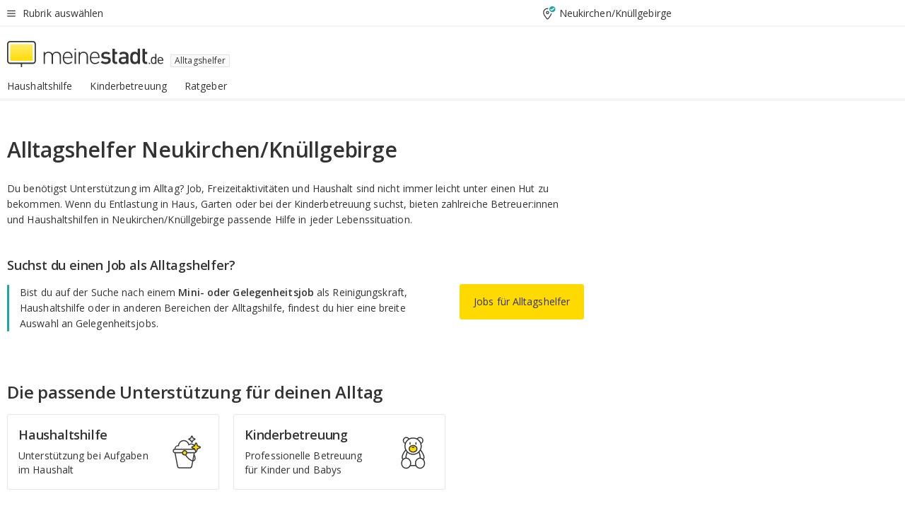

--- FILE ---
content_type: text/html;charset=UTF-8
request_url: https://jobs.meinestadt.de/neukirchen-knuellgebirge/alltagshelfer
body_size: 106364
content:

    <!DOCTYPE html><!--[if lte IE 9]> <html class="no-js lt-ie10"> <![endif]--><!--[if gt IE 9]><!--><html id="ms-main-page" class="no-js" lang="de"><!--<![endif]--><head><meta http-equiv="Content-Type" content="text/html; charset=UTF-8" /><meta name="viewport" content="width=device-width" /><meta http-equiv="x-ua-compatible" content="ie=edge" /><title>Alltagshelfer Neukirchen/Knüllgebirge bei meinestadt.de</title><meta name="description" content="Betreuung und Alltagshilfe in Neukirchen/Knüllgebirge &amp;#124; Finde die geeignete &amp;#10003; Haushaltshilfe &amp;#10003; Kinderbetreuung " /><link rel="canonical" href="https://jobs.meinestadt.de/neukirchen-knuellgebirge/alltagshelfer" /><meta name="referrer" content="unsafe-url"><link rel="preload" href="https://static.meinestadt.de/site/meinestadt/resourceCached/3.238.0/htdocs/css/desktoponly.css" as="style"><link rel="dns-prefetch" href="https://static.meinestadt.de"><link rel="dns-prefetch" href="https://image-resize.meinestadt.de"><link rel="preconnect" href="https://static.meinestadt.de"><link rel="preconnect" href="https://image-resize.meinestadt.de"><link rel="mask-icon" href="/images/favicons/ms-safari-pin-icon.svg" color="#333333"><link rel="apple-touch-icon" sizes="152x152" href="/images/favicons/icon_meinestadt_de-152x152px.png"><link rel="apple-touch-icon" sizes="167x167" href="/images/favicons/icon_meinestadt_de-167x167px.png"><link rel="apple-touch-icon" sizes="180x180" href="/images/favicons/icon_meinestadt_de-180x180px.png"><link rel="icon" type="image/png" sizes="32x32" href="/images/favicons/icon_meinestadt_de-32x32px.png"><script type="application/ld+json">{
    "@context" : "http://schema.org",
    "type" : "WebPage",
    "url" : "https://www.meinestadt.de/",
    "@type" : "Organization",
    "name": "meinestadt.de GmbH",
    "logo" : {
        "@type" : "ImageObject",
        "url" : "https://img.meinestadt.de/portal/common/ms_logo_500w.png",
        "width" : 500,
        "height" : 84
    },
    "sameAs" : [
        "https://www.facebook.com/meinestadt.de",
        "https://www.xing.com/company/meinestadt-de",
        "https://www.linkedin.com/company/meinestadtde",
        "https://de.wikipedia.org/wiki/Meinestadt.de",
        "https://www.youtube.com/user/meinestadtde",
        "https://www.instagram.com/meinestadt.de/",
        "https://twitter.com/meinestadt_de"
    ]
}</script><link rel="manifest" href="/manifest.json"><meta name="application-name" content="meinestadt.de"><meta name="theme-color" content="#333333"><meta name="mobile-web-app-capable" content="yes"><meta name="format-detection" content="telephone=no"><meta name="format-detection" content="address=no"><meta name="apple-mobile-web-app-title" content="meinestadt.de"><meta name="apple-mobile-web-app-capable" content="yes"><meta name="apple-mobile-web-app-status-bar-style" content="black"><meta name="msapplication-TileColor" content=" #333333"><meta name="/images/favicons/icon_meinestadt_de-70x70px" content="images/smalltile.png"><meta name="/images/favicons/icon_meinestadt_de-150x150px" content="images/mediumtile.png"><meta name="/images/favicons/icon_meinestadt_de-310x310px" content="images/largetile.png"><meta property="og:title" content="Alltagshelfer Neukirchen/Knüllgebirge bei meinestadt.de" /><meta property="twitter:title" content="Alltagshelfer Neukirchen/Knüllgebirge bei meinestadt.de" /><meta property="og:description" content="Betreuung und Alltagshilfe in Neukirchen/Knüllgebirge &amp;amp;#124; Finde die geeignete &amp;amp;#10003; Haushaltshilfe &amp;amp;#10003; Kinderbetreuung " /><meta property="og:image" content="https://static.meinestadt.de/site/meinestadt/resourceCached/3.238.0/htdocs/img/immo/og_fallbackimage.jpg" /><meta property="twitter:image:src" content="https://static.meinestadt.de/site/meinestadt/resourceCached/3.238.0/htdocs/img/immo/og_fallbackimage.jpg" /><meta property="og:url" content="https://jobs.meinestadt.de/neukirchen-knuellgebirge/alltagshelfer" /><meta property="og:image:width" content="1200"><meta property="og:image:height" content="630"><meta property="og:site_name" content="meinestadt.de" /><meta property="og:locale" content="de_DE"><meta property="og:type" content="website"><meta property="twitter:site" content="@meinestadt.de" /><meta property="twitter:site:id" content="18801608" /><meta property="twitter:card" content="summary_large_image" /><meta property="fb:app_id" content="1142750435829968"><meta property="fb:pages" content="64154755476"><script>
    document.addEventListener('DOMContentLoaded', function() {
        var res = document.querySelectorAll('[rel="main"]');
        var removeLoadingClass = function () {
            document.body.classList.remove('loading');
        };
        for (var i = 0; i < res.length; i++) {
            res[i].onload = removeLoadingClass;
            res[i].rel = 'stylesheet';
        }
    });
</script><link href="https://cluster-services.meinestadt.de/iconfont/latest/ms-icons.css" rel="stylesheet"><link href="https://cluster-services.meinestadt.de/iconfont/legacy/legacy-icons.css" rel="stylesheet"><link rel="preconnect" href="https://cluster-services.meinestadt.de"><link href="https://cluster-services.meinestadt.de/fonts/v1/open-sans/fonts.css" rel="stylesheet"><style>
            a,abbr,acronym,address,applet,article,aside,audio,b,big,blockquote,body,canvas,caption,center,cite,code,dd,del,details,dfn,div,dl,dt,em,embed,fieldset,figcaption,figure,footer,form,h1,h2,h3,h4,h5,h6,header,hgroup,html,i,iframe,img,ins,kbd,label,legend,li,mark,menu,nav,object,ol,output,p,pre,q,ruby,s,samp,section,small,span,strike,strong,sub,summary,sup,table,tbody,td,tfoot,th,thead,time,tr,tt,u,ul,var,video{border:0;font:inherit;font-size:100%;margin:0;padding:0;vertical-align:initial}html{line-height:1}ol,ul{list-style:none}table{border-collapse:collapse;border-spacing:0}caption,td,th{font-weight:400;text-align:left;vertical-align:middle}blockquote{quotes:none}blockquote:after,blockquote:before{content:"";content:none}a img{border:none}input{-webkit-appearance:none;border-radius:0}article,aside,details,figcaption,figure,footer,header,hgroup,main,menu,nav,section,summary{display:block}a{color:#333;text-decoration:none}a:focus,a:hover{color:#feba2e}button{border-radius:0}.ms-bold,strong{font-weight:600}.ms-italic{font-style:italic}.ms-underline{text-decoration:underline}html{-webkit-text-size-adjust:100%}html.-noScroll{overflow:hidden;position:fixed}body{background-color:#fff;color:#333;display:flex;flex-direction:column;font-family:Open Sans,Roboto,-apple-system,sans-serif;font-size:14px;letter-spacing:.1px;min-height:100vh;position:relative}@media (-ms-high-contrast:none){body{height:1px}}body#ms_jobadvert{background-color:initial}body.-noScroll{overflow:hidden}@media (min-width:1280px){body.-noScroll{padding-right:15px}}picture{display:block;position:relative}button:disabled,input[type=button]:disabled,input[type=submit]:disabled{cursor:not-allowed}button,input,select,textarea{appearance:none;border:none;color:#333;font-size:14px;letter-spacing:.1px;line-height:22px;margin:0;padding:0}button,input,select,textarea{font-family:Open Sans,Roboto,-apple-system,sans-serif}select::-ms-expand{display:none}button{background-color:initial}input[type=number]{-moz-appearance:textfield}input[type=number]::-webkit-inner-spin-button,input[type=number]::-webkit-outer-spin-button{-webkit-appearance:none;margin:0}p{line-height:20px}.ms-hidden{display:none!important}.ms-maincontent{background-color:#fff;padding:30px 10px 10px;width:calc(100% - 20px)}.ms-maincontent.hasSearchbox{padding-top:10px}.ms-maincontent.ms-maincontent-noTopSpacing{padding-top:0}.ms-maincontent.ms-maincontent-section:not(:empty){margin-bottom:20px}.ms-clear{clear:both;margin:0!important}.ms-clear-both-space-10{clear:both;height:10px}.ms-clear-both-space-15{clear:both;height:15px}.ms-clear-both-space-20{clear:both;height:20px}.ms-clear-both-space-30{clear:both;height:30px}.ms-float-left{float:left}.ms-float-right{float:right}#ms-page{flex-grow:1;position:relative}#ms-content{background-color:#fff;margin-top:10px;position:relative}@media screen and (max-width:1023px){#ms-content{width:800px}}@media screen and (min-width:1024px) and (max-width:1279px){#ms-content{width:800px}}@media screen and (min-width:1280px) and (max-width:1599px){#ms-content{margin-left:auto;margin-right:320px;width:960px}}@media screen and (min-width:1600px){#ms-content{margin-left:auto;margin-right:auto;width:960px}}#ms_jobadvert #ms-content{width:auto}.ms-wrapper-morelink a{display:block;padding-bottom:30px;padding-top:10px;text-align:center}.ms-body-no-scroll{overflow:hidden;position:fixed}b{font-weight:600}*{-webkit-tap-highlight-color:rgba(0,0,0,0);-moz-tap-highlight-color:#0000}:focus,:hover{outline:none}input:-webkit-autofill,input:-webkit-autofill:active,input:-webkit-autofill:focus,input:-webkit-autofill:hover{-webkit-transition:color 9999s ease-out,background-color 9999s ease-out;-webkit-transition-delay:9999s}.cms-center{font-size:14px;letter-spacing:.1px;line-height:22px;text-align:center}.cms-center,.ms-structure-row{display:block}.ms-structure-row .ms-structure-col1{margin:0 20px 0 0;width:300px}.ms-structure-content,.ms-structure-row .ms-structure-col1{display:inline-block;vertical-align:top}.ms-structure-content:first-child{margin:0 20px 0 0}.ms-structure-bar{display:inline-block;vertical-align:top;width:300px}.ms-structure-bar:first-child{margin:0 20px 0 0}.ms-structure-bar .ms-structure-col1{display:block}.ms-structure-duo{overflow:hidden}.ms-structure-duo>.ms-structure-col1{display:inline-block;vertical-align:top}.ms-structure-content>.ms-structure-col1{margin:0;width:620px}.ms-structure-content>.ms-structure-col1:first-child{display:block}@media screen and (max-width:1279px){.ms-structure-row>.ms-structure-col1{width:460px}.ms-structure-row>.ms-structure-col1:nth-child(2n+0){margin:0;width:300px}.ms-structure-row .ms-structure-content>.ms-structure-col1,.ms-structure-row .ms-structure-duo>.ms-structure-col1{margin:0;width:460px}.ms-structure-row .ms-structure-duo .ms-structure-col1{width:220px}.ms-structure-row .ms-structure-duo .ms-structure-col1:first-child{margin-right:20px}.ms-structure-content,.ms-structure-duo{width:460px}.ms-structure-column .ms-structure-bar,.ms-structure-column .ms-structure-content{margin:0;overflow:hidden;width:780px}.ms-structure-column .ms-structure-bar .ms-structure-col1,.ms-structure-column .ms-structure-content .ms-structure-col1{margin:0 20px 0 0}.ms-structure-column .ms-structure-bar .ms-structure-col1:nth-child(2n+0),.ms-structure-column .ms-structure-content .ms-structure-col1:nth-child(2n+0){margin:0;width:300px}.ms-structure-column .ms-structure-bar .ms-structure-col1{width:460px}}@media screen and (min-width:1280px){.ms-structure-row .ms-structure-content>.ms-structure-col1:nth-child(2n+0),.ms-structure-row .ms-structure-duo>.ms-structure-col1:nth-child(2n+0),.ms-structure-row>.ms-structure-col1:nth-child(3n+0){margin:0}.ms-structure-column .ms-structure-content .ms-structure-col1{margin:0 20px 0 0;width:300px}.ms-structure-content,.ms-structure-duo{width:620px}}#ms-page div.ms-structure-bar:empty,#ms-page div.ms-structure-col1:empty,#ms-page div.ms-structure-column:empty,#ms-page div.ms-structure-content:empty,#ms-page div.ms-structure-duo:empty,#ms-page div.ms-structure-row:empty{display:none}.ms-structure-flex{display:flex;width:100%}.ms-structure-flex__item{flex:1}.ms-structure-flex__item+.ms-structure-flex__item{margin-left:20px}        </style><link rel="main" type="text/css" href="https://static.meinestadt.de/site/meinestadt/resourceCached/3.238.0/htdocs/css/desktoponly.css" /><style>
        .t-header{border-bottom:4px solid #f5f5f5;display:flex;flex-direction:column;font-size:14px;letter-spacing:.1px;margin-bottom:10px;position:relative;width:100%}@media screen and (min-width:768px) and (max-width:1279px){.t-header{min-width:800px}}@media screen and (min-width:1600px){.t-header{align-items:center}}@media screen and (min-width:1280px) and (max-width:1599px){.t-header{align-items:flex-end}}.t-header:before{background-color:#f5f5f5;content:"";display:block;height:2px;left:0;position:absolute;top:36px;width:100%;z-index:-1}.t-header__highlight{align-items:center;background-color:#ffe757;display:flex;font-size:14px;height:30px;height:33px;justify-content:center;letter-spacing:.1px;line-height:22px}.t-header__content{box-sizing:border-box;display:grid}@media (-ms-high-contrast:none){.t-header__content{z-index:12}}@media (min-width:1280px){.t-header__content{width:960px}}.t-header__content{grid-template-areas:"headerNavigationToggle headerMetaLinks" "expandableRelocation   expandableRelocation" "headerLogo             headerCtaBar" "headerNavigationBar    headerNavigationBar";grid-template-columns:1fr 1fr;padding-left:10px;padding-right:10px;width:800px}@media screen and (max-width:1023px){.t-header__content{width:800px}}@media screen and (min-width:1024px) and (max-width:1279px){.t-header__content{width:800px}}@media screen and (min-width:1280px) and (max-width:1599px){.t-header__content{margin-left:auto;margin-right:320px;width:960px}}@media screen and (min-width:1600px){.t-header__content{margin-left:auto;margin-right:auto;width:960px}}.t-header__slideNavigation.t-slideNavigation{min-width:320px;width:320px;z-index:7000000}.t-header.-noBorderTop:before{content:none}.t-header.-noBorderBottom{border-bottom:0;margin-bottom:0}@media screen and (-ms-high-contrast:none) and (min-width:1280px) and (max-width:1599px){.t-header__content{margin-right:300px;padding-right:30px}}
.o-headerDesktopSkeleton{animation:header-2-0 3s infinite;background-color:#fff;background-image:linear-gradient(90deg,#fff0,#fffc 50%,#fff0),linear-gradient(#f5f5f5 38px,#0000 0),linear-gradient(#f5f5f5 99px,#0000 0);background-position:-150% 0,10px 10px,10px 53px;background-repeat:no-repeat;background-size:150px 100%,100% 38px,100% 99px;margin-left:auto;margin-right:auto;margin-top:-10px;min-height:163px;width:100%}@keyframes header-2-0{to{background-position:350% 0,10px 10px,10px 53px}}
.t-headerNavigationToggle{align-items:center;display:flex;grid-area:headerNavigationToggle;max-height:38px}.t-headerNavigationToggle__button{align-items:center;cursor:pointer;display:flex;padding-right:15px;position:relative}.t-headerNavigationToggle__svg{height:auto;width:12px}.t-headerNavigationToggle__text{display:flex;font-size:14px;letter-spacing:.1px;line-height:22px;padding-left:10px}
.t-headerMetaLinks{display:flex;grid-area:headerMetaLinks;height:38px;justify-content:flex-end}.t-headerMetaLinks__items{align-items:center;display:flex;justify-content:flex-end;width:100%}.t-headerMetaLinks__item{display:flex;list-style:none;padding-left:10px;position:relative}.t-headerMetaLinks__item:first-child{padding-right:10px}.t-headerMetaLinks__item:last-child{padding-left:10px}.t-headerMetaLinks__item:only-child{padding-left:0;padding-right:0}.t-headerMetaLinks__item:only-child:after{display:none}
.t-headerLocationToggle{align-items:center;cursor:pointer;display:flex;grid-area:headerLocationToggle;justify-content:flex-end;position:relative}.t-headerLocationToggle.-active:before{border-color:#0000 #0000 #f5f5f5;border-style:solid;border-width:0 10px 10px;content:"";height:0;left:1px;position:absolute;top:36px;width:0}.t-headerLocationToggle__iconSvg{font-size:14px;letter-spacing:.1px;line-height:22px}.t-headerLocationToggle__locationText{padding-left:5px;-webkit-user-select:none;user-select:none}
.o-expandableRelocation{border-radius:3px;grid-area:expandableRelocation;grid-template-areas:"text  . form";grid-template-columns:310px 1fr 470px;padding:5px 0}@media screen and (min-width:768px) and (max-width:1279px){.o-expandableRelocation{grid-template-areas:"text  . form";grid-template-columns:310px 1fr 430px}}.o-expandableRelocation__form{grid-gap:10px;display:grid;grid-area:form;-ms-grid-column:3;-ms-grid-row:1;grid-template-areas:"input button";grid-template-columns:300px 160px}@media screen and (min-width:768px) and (max-width:1279px){.o-expandableRelocation__form{grid-template-areas:"input button";grid-template-columns:280px 140px}}.o-expandableRelocation__input{grid-area:input;-ms-grid-column:1;-ms-grid-row:1;margin-top:0}.o-expandableRelocation__submitButton{grid-area:button;-ms-grid-column:3;-ms-grid-row:1;height:50px}@media screen and (min-width:768px) and (max-width:1279px){.o-expandableRelocation__input{-ms-grid-column:1;-ms-grid-row:1}.o-expandableRelocation__submitButton{-ms-grid-column:3;-ms-grid-row:1}}.o-expandableRelocation__headingText{display:flex;flex-direction:column;font-size:14px;grid-area:text;-ms-grid-column:1;-ms-grid-row:1;justify-content:center;letter-spacing:.1px;line-height:22px;-webkit-user-select:none;user-select:none;white-space:nowrap}@media screen and (min-width:768px) and (max-width:1279px){.o-expandableRelocation__form{-ms-grid-column:3;-ms-grid-row:1}.o-expandableRelocation__headingText{-ms-grid-column:1;-ms-grid-row:1}}
.o-expandable{align-items:center;background-color:#f5f5f5;display:none}.o-expandable.-active{display:grid}.o-expandable__background{background-color:#f5f5f5;content:"";display:block;height:61px;left:0;position:absolute;top:38px;width:100%;z-index:-1}
.m-soloInputfield__input.-truncate{overflow:hidden;text-overflow:ellipsis;white-space:nowrap}.m-soloInputfield{background-color:#fff;border:1px solid #ccc;border-radius:3px;box-sizing:border-box;flex-grow:1;height:50px;margin-top:7px;padding-left:15px;padding-right:15px;position:relative}.m-soloInputfield__border:after,.m-soloInputfield__border:before{background-color:initial;border-radius:0 0 3px 3px;bottom:-1px;box-sizing:border-box;content:"";display:block;height:3px;left:-1px;position:absolute;right:-1px;transition-duration:.3s;transition-timing-function:cubic-bezier(.4,0,.2,1)}.m-soloInputfield__border:after{transform:scaleX(0);transform-origin:center;transition-property:transform,background-color}.m-soloInputfield__input,.m-soloInputfield__label{font-size:14px;letter-spacing:.1px;line-height:22px}.m-soloInputfield__svg{bottom:10px;font-size:20px;left:5px;position:absolute;transform:scale(0);transform-origin:center;transition-duration:.3s;transition-property:transform;transition-timing-function:cubic-bezier(.4,0,.2,1)}.m-soloInputfield__resetButton{cursor:pointer;display:none;height:44px;max-height:44px;max-width:44px;min-height:44px;min-width:44px;position:absolute;right:1px;top:0;width:44px}.m-soloInputfield__resetButton:after,.m-soloInputfield__resetButton:before{background-color:#333;border:1px solid #333;box-sizing:border-box;content:"";height:0;left:14px;position:absolute;top:21px;width:16px}.m-soloInputfield__resetButton:before{transform:rotate(45deg)}.m-soloInputfield__resetButton:after{transform:rotate(-45deg)}.m-soloInputfield__label{background-color:#fff;color:#999;left:10px;padding-left:5px;padding-right:5px;pointer-events:none;position:absolute;top:14px;transform-origin:left;transition-duration:.3s;transition-property:transform;transition-timing-function:cubic-bezier(.4,0,.2,1);-webkit-user-select:none;user-select:none}.m-soloInputfield__input{-moz-appearance:textfield;background-color:initial;box-sizing:border-box;height:100%;width:100%}.m-soloInputfield__input::-ms-clear{display:none}.m-soloInputfield__input.-cta{cursor:pointer}.m-soloInputfield__autocomplete{left:0;position:absolute;top:100%;width:100%;z-index:5000000}.m-soloInputfield.-focus .m-soloInputfield__input~.m-soloInputfield__border:after,.m-soloInputfield__input:focus~.m-soloInputfield__border:after{background-color:#ffda00;transform:scaleX(1)}.m-soloInputfield.-focus .m-soloInputfield__input~.m-soloInputfield__label,.m-soloInputfield__input:focus~.m-soloInputfield__label,.m-soloInputfield__input:not([value=""])~.m-soloInputfield__label,.m-soloInputfield__input[readonly]~.m-soloInputfield__label{transform:scale(.8571428571) translateY(-29.7142857143px)}.m-soloInputfield.-focus .m-soloInputfield__input~.m-soloInputfield__svg,.m-soloInputfield__input:focus~.m-soloInputfield__svg,.m-soloInputfield__input:not([value=""])~.m-soloInputfield__svg,.m-soloInputfield__input[readonly]~.m-soloInputfield__svg{transform:scale(1)}.m-soloInputfield__input:not(-ms-input-placeholder)~.m-soloInputfield__resetButton,.m-soloInputfield__input:not(placeholder-shown)~.m-soloInputfield__resetButton{display:block}.m-soloInputfield__input:placeholder-shown~.m-soloInputfield__resetButton{display:none}.m-soloInputfield.-hover .m-soloInputfield__border:before,.m-soloInputfield:hover .m-soloInputfield__border:before{background-color:#ccc}.m-soloInputfield.-borderColorDefaultWhite{border:1px solid #fff}.m-soloInputfield.-hasSvg .m-soloInputfield-focus .m-soloInputfield__input,.m-soloInputfield.-hasSvg .m-soloInputfield__input:focus,.m-soloInputfield.-hasSvg .m-soloInputfield__input:not([value=""]),.m-soloInputfield.-hasSvg .m-soloInputfield__input[readonly]{padding-left:20px}.m-soloInputfield.-hasSvg .m-soloInputfield-focus .m-soloInputfield__input~.m-soloInputfield__svg,.m-soloInputfield.-hasSvg .m-soloInputfield__input:focus~.m-soloInputfield__svg,.m-soloInputfield.-hasSvg .m-soloInputfield__input:not([value=""])~.m-soloInputfield__svg,.m-soloInputfield.-hasSvg .m-soloInputfield__input[readonly]~.m-soloInputfield__svg{transform:scale(1)}.m-soloInputfield.-noMarginTop{margin-top:0}.m-soloInputfield.-focus .m-soloInputfield.-noFloatingLabel__input~.m-soloInputfield__label,.m-soloInputfield.-noFloatingLabel .m-soloInputfield__input:focus~.m-soloInputfield__label,.m-soloInputfield.-noFloatingLabel .m-soloInputfield__input:not([value=""])~.m-soloInputfield__label,.m-soloInputfield.-noFloatingLabel .m-soloInputfield__input[readonly]~.m-soloInputfield__label{display:none}
.m-autocomplete{-webkit-overflow-scrolling:touch;background:#fff;border-bottom-left-radius:3px;border-bottom-right-radius:3px;box-shadow:0 4px 12px 1px #3333;width:100%;z-index:5001000}.m-autocomplete,.m-autocomplete__group,.m-autocomplete__suggestion{box-sizing:border-box}.m-autocomplete__suggestion{cursor:pointer;padding:10px 20px}.m-autocomplete__suggestion.-selected,.m-autocomplete__suggestion:hover{background-color:#f5f5f5}.m-autocomplete__suggestion.-padding15{padding-bottom:15px;padding-top:15px}.m-autocomplete__suggestion.-indented{padding-left:40px}.m-autocomplete__caption,.m-autocomplete__title{font-size:12px;letter-spacing:normal;line-height:20px}.m-autocomplete__title{color:#999;margin-left:20px;margin-right:20px;padding-bottom:15px;padding-top:15px}.m-autocomplete__suggestion+.m-autocomplete__title{border-top:1px solid #ccc}
.a-button.-secondary .a-button__label{overflow:hidden;text-overflow:ellipsis;white-space:nowrap}.a-button{fill:#333;align-items:center;border:none;border-radius:3px;box-sizing:border-box;color:#333;cursor:pointer;display:flex;flex-shrink:0;font-size:14px;height:50px;justify-content:center;letter-spacing:.1px;line-height:22px;margin:0;min-height:50px;overflow:hidden;padding:0 20px;position:relative;text-decoration:none;transition-duration:.3s;transition-property:color,background-color,opacity;transition-timing-function:cubic-bezier(.4,0,.2,1);-webkit-user-select:none;user-select:none;width:auto}.a-button:active{transform:translateY(2px)}.a-button+.a-button{margin-left:10px}.a-button+.a-button.-marginRight{margin-right:10px}.a-button__label{display:block;pointer-events:none}.a-button__label.-inactive{text-align:left}.a-button__label.-firstLabel{padding-right:5px}.a-button__counter{font-weight:600;margin-right:10px}.a-button__loader{border:3px solid #333;border-radius:50%;box-sizing:border-box;height:22px;min-height:22px;min-width:22px;position:relative;width:22px}.a-button__loader:after,.a-button__loader:before{animation-duration:1.5s;animation-iteration-count:infinite;animation-name:loadingSpinner;animation-timing-function:ease;border:5px solid #0000;border-radius:50%;bottom:-4px;box-sizing:border-box;content:"";left:-4px;position:absolute;right:-4px;top:-4px;transform-origin:center;z-index:0}.a-button__loader:before{animation-delay:.3s;border-right-color:#fced96;border-top-color:#fced96;transform:rotate(45deg)}.a-button__loader:after{border-bottom-color:#fced96;border-left-color:#fced96}@keyframes loadingSpinner{0%{transform:rotate(45deg)}to{transform:rotate(405deg)}}.a-button__loader{display:none;left:50%;position:absolute;top:50%;transform:translate(-50%,-50%)}.a-button__svg{height:14px;margin-right:10px;pointer-events:none;width:14px}.a-button__filterCount{background-color:#e5e5e5;border:1px solid #ccc;border-radius:3px;display:none;font-weight:600;margin-left:5px;padding-left:10px;padding-right:10px}.a-button.-primary{background-color:#ffda00;max-width:620px}@media (min-width:1280px){.a-button.-primary{min-width:160px}}.a-button.-primary:active,.a-button.-primary:hover,.a-button.-primary:not(.-noFocus):focus{fill:#333;background-color:#feba2e;color:#333;text-decoration:none}.a-button.-primary:disabled{fill:#999;background-color:#fced96;color:#999}.a-button.-secondary{background-color:#f5f5f5;border:1px solid #ccc}.a-button.-secondary:active,.a-button.-secondary:hover,.a-button.-secondary:not(.-noFocus):focus{fill:#333;background-color:#ccc;color:#333;text-decoration:none}.a-button.-secondary:disabled{fill:#999;background-color:#f5f5f5;border:1px solid #f5f5f5;color:#999}.a-button.-secondary-ghost{background-color:initial;border:1px solid #fff;color:#fff}.a-button.-secondary-ghost:active,.a-button.-secondary-ghost:hover,.a-button.-secondary-ghost:not(.-noFocus):focus{background-color:#fff;color:#333;text-decoration:none}.a-button.-secondary-ghost:active .a-button__svg,.a-button.-secondary-ghost:hover .a-button__svg,.a-button.-secondary-ghost:not(.-noFocus):focus .a-button__svg{fill:#333}.a-button.-secondary-ghost:disabled{background-color:#fff;color:#999;text-decoration:none}.a-button.-secondary-ghost:disabled .a-button__svg{fill:#999}.a-button.-secondary-ghost .a-button__svg{fill:#fff}.a-button.-invertedColor{background-color:#feba2e}.a-button.-invertedColor:active,.a-button.-invertedColor:hover,.a-button.-invertedColor:not(.-noFocus):focus{background-color:#ffda00}.a-button.-standalone{flex-shrink:1}.a-button.-standalone .a-button.-primary{height:auto;padding-bottom:10px;padding-top:10px}.a-button.-standalone .a-button__label{font-size:14px;letter-spacing:.1px;line-height:22px;text-align:center}.a-button.-standalone+.a-button.-standalone{margin-left:10px;margin-right:0}.a-button.-standalone.-primary+.a-button.-standalone.-secondary{margin-left:0;margin-right:10px;order:-1}.a-button.-full{flex-basis:100%;width:100%}.a-button.-primaryInactive,.a-button.-secondaryInactive{fill:#999;color:#999;cursor:no-drop;pointer-events:none}.a-button.-primaryInactive{background-color:#fced96}.a-button.-secondaryInactive{background-color:#e5e5e5}.a-button.-loading{align-items:center;background-color:#fced96;cursor:no-drop;justify-content:center;pointer-events:none}.a-button.-loading .a-button__loader{display:block}.a-button.-loading .a-button__label{opacity:0}.a-button.-loading .a-button__svg{display:none}.a-button.-bigIcon .a-button__svg{height:22px;width:22px}.a-button.-columned{margin-top:30px}.a-button.-columned+.a-button.-columned{margin-left:0}.a-button.-noMargin{margin-left:0;margin-top:0}.a-button.-right{float:right;width:auto}.a-button.-white{color:#fff}.a-button.-hidden{display:none}.a-button.-noBorderRadius{border-radius:0}.a-button.-auto{width:auto}.a-button.-bold{font-weight:600}.a-button.-notClickable{pointer-events:none}.a-button.-small{height:30px;max-height:30px;min-height:30px;padding-left:10px;padding-right:10px}.a-button.-grayLoader{background-color:#f5f5f5}.a-button.-grayLoader .a-button__loader:before{border-right-color:#f5f5f5;border-top-color:#f5f5f5}.a-button.-grayLoader .a-button__loader:after{border-bottom-color:#f5f5f5;border-left-color:#f5f5f5}.a-button.-isFilter .a-button__label{display:flex}.a-button.-isFilter .a-button__filterCount.-hasFilter{display:inline-block}@media (-ms-high-contrast:none){.a-button.-secondary .a-button__label{overflow:visible}}
.t-headerLogo__extraText--truncated{overflow:hidden;text-overflow:ellipsis;white-space:nowrap}.t-headerLogo{box-sizing:border-box;display:flex;grid-area:headerLogo}.t-headerLogo__slogan{align-items:center;box-sizing:border-box;display:flex;height:37px;margin:20px 0;position:relative}.t-headerLogo__slogan:active,.t-headerLogo__slogan:focus,.t-headerLogo__slogan:hover{color:#333}.t-headerLogo__svg{height:100%;min-width:221px;padding-right:10px}.t-headerLogo__channelButton{align-self:center;background-color:#f5f5f580;border:1px solid #e5e5e5;border-radius:1px;font-size:12px;margin-top:auto;padding:2px 5px;-webkit-user-select:none;user-select:none}.t-headerLogo__extraText{color:#333;font-size:12px;letter-spacing:normal;line-height:20px;margin-left:47px;margin-top:5px}.t-headerLogo__extraText--truncated{width:170px}.t-headerLogo .ms_debug_version_info{font-size:10px;left:50px;position:absolute;top:0}@media (min-width:1280px){.t-headerLogo .ms_debug_version_info{left:50px!important;top:0}}
.t-headerCtaBar{align-items:center;display:flex;grid-area:headerCtaBar;height:50px;justify-content:flex-end;margin-top:15px}.t-headerCtaBar__items{align-items:flex-end;display:flex;flex-direction:row;justify-content:flex-end;width:100%}.t-headerCtaBar__item{display:flex;list-style:none;padding-left:10px;position:relative}.t-headerCtaBar__item:first-child{padding-right:15px}.t-headerCtaBar__item:last-child{padding-left:15px}.t-headerCtaBar__item:only-child{padding-left:0;padding-right:0}.t-headerCtaBar__item:only-child:before{display:none}.t-headerCtaBar .t-headerCtaBar__button{height:50px;padding:0 30px}
.t-headerNavigationBar__itemLink:after{background-image:linear-gradient(180deg,#f5f5f5,#f5f5f5);background-position:50% 100%;background-repeat:no-repeat;background-size:0 4px;content:"";height:4px;left:0;position:absolute;top:100%;transition:background-size .2s linear;width:calc(100% - 25px)}.t-headerNavigationBar__itemLink:hover:after{background-image:linear-gradient(#ffda00,#ffda00);background-size:100% 4px;border-radius:2px}.t-headerNavigationBar__itemLink:active:after{background-image:linear-gradient(#fc0,#fc0);background-size:100% 4px;border-radius:2px;left:-3px;width:calc(100% - 19px)}.t-headerNavigationBar__items{display:flex;flex-direction:row;width:100%}.t-headerNavigationBar__item{list-style:none;padding-bottom:10px;position:relative}.t-headerNavigationBar__itemLinkText{padding-right:20px;white-space:nowrap}@media (min-width:1280px){.t-headerNavigationBar__itemLinkText{padding-right:25px}}.t-headerNavigationBar__itemLinkSvg{height:12px;width:12px}.t-headerNavigationBar__itemLink{color:#333;cursor:pointer;margin:0;min-width:100%;padding-bottom:10px;padding-top:0}.t-headerNavigationBar__itemLink:after{width:calc(100% - 20px)}@media (min-width:1280px){.t-headerNavigationBar__itemLink:after{width:calc(100% - 25px)}}.t-headerNavigationBar__itemLink:active{left:-3px;width:calc(100% - 12px)}.t-headerNavigationBar__itemLink.-currentChannel{pointer-events:none}.t-headerNavigationBar__itemLink.-currentChannel:after{background-image:linear-gradient(#ffda00,#ffda00);background-size:100% 4px;border-radius:2px}.t-headerNavigationBar__itemLink.-hideHighlighting:after{background-image:linear-gradient(180deg,#f5f5f5,#f5f5f5);background-size:0 4px}.t-headerNavigationBar__itemLink.-noPaddingRight:hover:after{width:100%}.t-headerNavigationBar__itemLink.-noPaddingRight:active:after{left:-4px;width:calc(100% + 8px)}.t-headerNavigationBar__itemLink.-noPaddingRight .t-headerNavigationBar__itemLinkText{padding-right:5px}.t-headerNavigationBar__itemLink:active,.t-headerNavigationBar__itemLink:focus,.t-headerNavigationBar__itemLink:hover,.t-headerNavigationBar__itemLink:visited{color:#333}.t-headerNavigationBar{display:grid;grid-area:headerNavigationBar}
.t-headerNavigationBar__itemLink:after{background-image:linear-gradient(180deg,#f5f5f5,#f5f5f5);background-position:50% 100%;background-repeat:no-repeat;background-size:0 4px;content:"";height:4px;left:0;position:absolute;top:100%;transition:background-size .2s linear;width:calc(100% - 25px)}.t-headerNavigationBar__itemLink:hover:after{background-image:linear-gradient(#ffda00,#ffda00);background-size:100% 4px;border-radius:2px}.t-headerNavigationBar__itemLink:active:after{background-image:linear-gradient(#fc0,#fc0);background-size:100% 4px;border-radius:2px;left:-3px;width:calc(100% - 19px)}.t-headerNavigationBar__items{display:flex;flex-direction:row;width:100%}.t-headerNavigationBar__item{list-style:none;padding-bottom:10px;position:relative}.t-headerNavigationBar__itemLinkText{padding-right:20px;white-space:nowrap}@media (min-width:1280px){.t-headerNavigationBar__itemLinkText{padding-right:25px}}.t-headerNavigationBar__itemLinkSvg{height:12px;width:12px}.t-headerNavigationBar__itemLink{color:#333;cursor:pointer;margin:0;min-width:100%;padding-bottom:10px;padding-top:0}.t-headerNavigationBar__itemLink:after{width:calc(100% - 20px)}@media (min-width:1280px){.t-headerNavigationBar__itemLink:after{width:calc(100% - 25px)}}.t-headerNavigationBar__itemLink:active{left:-3px;width:calc(100% - 12px)}.t-headerNavigationBar__itemLink.-currentChannel{pointer-events:none}.t-headerNavigationBar__itemLink.-currentChannel:after{background-image:linear-gradient(#ffda00,#ffda00);background-size:100% 4px;border-radius:2px}.t-headerNavigationBar__itemLink.-hideHighlighting:after{background-image:linear-gradient(180deg,#f5f5f5,#f5f5f5);background-size:0 4px}.t-headerNavigationBar__itemLink.-noPaddingRight:hover:after{width:100%}.t-headerNavigationBar__itemLink.-noPaddingRight:active:after{left:-4px;width:calc(100% + 8px)}.t-headerNavigationBar__itemLink.-noPaddingRight .t-headerNavigationBar__itemLinkText{padding-right:5px}.t-headerNavigationBar__itemLink:active,.t-headerNavigationBar__itemLink:focus,.t-headerNavigationBar__itemLink:hover,.t-headerNavigationBar__itemLink:visited{color:#333}
.t-navigationLayer__footer{box-shadow:0 1px 12px 1px #3333}.t-navigationLayer{z-index:7000000}.t-navigationLayer__body{height:100%;overflow-x:hidden;overflow-y:auto;padding-left:20px;padding-right:20px}.t-navigationLayer__body:before{border-left:5px solid #f5f5f5;content:"";display:block;height:100vh;left:0;position:absolute}.t-navigationLayer__header{align-items:center;display:flex;justify-content:space-between}.t-navigationLayer__footer{display:flex;justify-self:flex-end;margin-top:auto;z-index:5000000}.t-navigationLayer__channelIcon{display:flex;flex-direction:column;justify-items:center;padding:15px 0;position:relative;text-align:center}.t-navigationLayer__label{display:block;font-size:18px;font-weight:600;letter-spacing:-.2px;line-height:26px}.t-navigationLayer__iconButton{align-items:center;color:#333;cursor:pointer;display:flex;padding:20px 20px 20px 0}.t-navigationLayer__iconButton.-right{margin-left:auto;padding:20px 0 20px 20px}.t-navigationLayer__iconButton.-noPointer{cursor:auto}.t-navigationLayer__icon{padding-left:5px}.t-navigationLayer__icon.-flipped{transform:scaleX(-1)}.t-navigationLayer__cta{align-items:center;background:#ffda00;border:none;display:flex;flex-grow:1;justify-content:center;padding:20px;text-align:center;width:50%;z-index:5000000}.t-navigationLayer__cta.-secondary{background:#fff}.t-navigationLayer__cta:active,.t-navigationLayer__cta:focus,.t-navigationLayer__cta:hover{color:#333}.t-navigationLayer__ctaText{display:block}.t-navigationLayer__list{color:#fff;justify-content:flex-start}.t-navigationLayer__item{align-items:center;color:#333;cursor:pointer;display:flex;font-size:14px;justify-content:space-between;letter-spacing:.1px;line-height:22px;position:relative}@media (min-width:1280px){.t-navigationLayer__item:hover:before{border-left:5px solid #ccc;border-radius:2px;bottom:0;content:"";left:-20px;position:absolute;top:0}}.t-navigationLayer__item.-itemHeadline{font-weight:600;font-weight:400;padding-left:10px}.t-navigationLayer__item.-active{font-weight:600}.t-navigationLayer__item.-active:before{border-left:5px solid #ffda00;border-radius:2px;bottom:0;content:"";left:-20px;position:absolute;top:0}.t-navigationLayer__item:last-child{border-bottom:none}.t-navigationLayer__item.-desktop{padding:5px}.t-navigationLayer__item.-headline{padding-top:5px}.t-navigationLayer__item.-others{margin-left:auto;padding-left:0}.t-navigationLayer__item.-hidden{display:none}.t-navigationLayer__link{padding:15px 10px;width:100%}.t-navigationLayer__link:hover{color:#333}
.t-slideNavigation{-webkit-overflow-scrolling:touch;align-items:stretch;backface-visibility:hidden;display:flex;flex-direction:column;flex-wrap:nowrap;height:100%;justify-content:center;left:0;max-height:100%;max-width:100%;min-height:100%;min-width:100%;position:absolute;top:0;transition:transform .3s cubic-bezier(.4,0,.2,1);width:100%;z-index:3000000}.t-slideNavigation ::-webkit-scrollbar{height:5px;width:5px}.t-slideNavigation ::-webkit-scrollbar-track-piece{background-color:#e5e5e5}.t-slideNavigation ::-webkit-scrollbar-thumb:vertical{background-color:#ccc;height:30px}.t-slideNavigation.-viewPortHeight{height:100%;min-height:100vh;position:fixed}.t-slideNavigation.-viewPortHeight:after{height:100%}.t-slideNavigation.-left{transform:translateX(-100%)}.t-slideNavigation.-right{transform:translateX(100%)}.t-slideNavigation.-top{transform:translateY(-100%)}.t-slideNavigation.-bottom{transform:translateY(100%)}.t-slideNavigation.-hidden{display:none}.t-slideNavigation.-active{transform:translate(0)}.t-slideNavigation.-oneThirdOfViewportWidth{min-width:33.3333333333vw;width:33.3333333333vw;z-index:5000000}.t-slideNavigation.-oneThirdOfViewportWidth:after{width:33.3333333333vw}.t-slideNavigation.-topLayer{z-index:7000000}.t-slideNavigation.-oneThirdOfParentWidth{min-width:360px;width:33%}.t-slideNavigation.-dragging{transition:transform .05s cubic-bezier(.4,0,.2,1)}.t-slideNavigation__body{background-color:#fff;display:flex;flex-direction:column;height:100%;margin-top:0;overflow:hidden}.t-slideNavigation__body.-withPaddingRight{padding-right:10px}@media (min-width:1280px){.t-slideNavigation__body.-withPaddingRight{padding-right:20px}}
.t-navigationLayer__footer{box-shadow:0 1px 12px 1px #3333}.t-navigationLayer{z-index:7000000}.t-navigationLayer__body{height:100%;overflow-x:hidden;overflow-y:auto;padding-left:20px;padding-right:20px}.t-navigationLayer__body:before{border-left:5px solid #f5f5f5;content:"";display:block;height:100vh;left:0;position:absolute}.t-navigationLayer__header{align-items:center;display:flex;justify-content:space-between}.t-navigationLayer__footer{display:flex;justify-self:flex-end;margin-top:auto;z-index:5000000}.t-navigationLayer__channelIcon{display:flex;flex-direction:column;justify-items:center;padding:15px 0;position:relative;text-align:center}.t-navigationLayer__label{display:block;font-size:18px;font-weight:600;letter-spacing:-.2px;line-height:26px}.t-navigationLayer__iconButton{align-items:center;color:#333;cursor:pointer;display:flex;padding:20px 20px 20px 0}.t-navigationLayer__iconButton.-right{margin-left:auto;padding:20px 0 20px 20px}.t-navigationLayer__iconButton.-noPointer{cursor:auto}.t-navigationLayer__icon{padding-left:5px}.t-navigationLayer__icon.-flipped{transform:scaleX(-1)}.t-navigationLayer__cta{align-items:center;background:#ffda00;border:none;display:flex;flex-grow:1;justify-content:center;padding:20px;text-align:center;width:50%;z-index:5000000}.t-navigationLayer__cta.-secondary{background:#fff}.t-navigationLayer__cta:active,.t-navigationLayer__cta:focus,.t-navigationLayer__cta:hover{color:#333}.t-navigationLayer__ctaText{display:block}.t-navigationLayer__list{color:#fff;justify-content:flex-start}.t-navigationLayer__item{align-items:center;color:#333;cursor:pointer;display:flex;font-size:14px;justify-content:space-between;letter-spacing:.1px;line-height:22px;position:relative}@media (min-width:1280px){.t-navigationLayer__item:hover:before{border-left:5px solid #ccc;border-radius:2px;bottom:0;content:"";left:-20px;position:absolute;top:0}}.t-navigationLayer__item.-itemHeadline{font-weight:600;font-weight:400;padding-left:10px}.t-navigationLayer__item.-active{font-weight:600}.t-navigationLayer__item.-active:before{border-left:5px solid #ffda00;border-radius:2px;bottom:0;content:"";left:-20px;position:absolute;top:0}.t-navigationLayer__item:last-child{border-bottom:none}.t-navigationLayer__item.-desktop{padding:5px}.t-navigationLayer__item.-headline{padding-top:5px}.t-navigationLayer__item.-others{margin-left:auto;padding-left:0}.t-navigationLayer__item.-hidden{display:none}.t-navigationLayer__link{padding:15px 10px;width:100%}.t-navigationLayer__link:hover{color:#333}
.t-overlay{bottom:0;left:0;position:absolute;right:0;top:0;z-index:-1}.t-overlay.-inactive{display:none}.t-overlay.-active{background-color:#333;opacity:.75;overflow:hidden;z-index:6000000}
.a-ettElement.-p0{align-items:center;display:flex;height:auto;justify-content:center;text-align:center;width:810px}@media screen and (min-width:1600px){.a-ettElement.-p0{margin:0 auto;width:980px}}@media screen and (min-width:1280px) and (max-width:1599px){.a-ettElement.-p0{margin:0 310px 0 auto;width:970px}}.a-ettElement.-p2{display:none;display:block;left:100%;margin-left:10px;position:absolute}.ms-page-map>.a-ettElement.-p2{left:calc(100% - 160px)}.a-ettElement.-p2+.a-ettElement.-p2__stickySpacer{left:100%;margin-left:10px;position:absolute}.a-ettElement.-p2+.a-ettElement.-p2__stickySpacer svg{height:1px;width:1px}.a-ettElement.-p2.-alignAboveFooter{bottom:20px;display:block;left:100%;margin-left:10px;position:absolute;top:auto!important}.a-ettElement.-sticky{position:fixed;top:10px}.a-ettElement.-p3,.a-ettElement.-p4{clear:right;display:none;display:block;margin-bottom:20px;text-align:center;width:300px}#ms-map-sidebar>.a-ettElement.-p3,#ms-map-sidebar>.a-ettElement.-p4{height:260px;margin-left:10px}.a-ettElement.-p5{bottom:0;display:none;padding-top:100vh;position:absolute;right:calc(100% + 10px);text-align:right;top:0;width:160px}@media screen and (min-width:1280px){.a-ettElement.-p5{display:block}}.a-ettElement.-p5.-alignAboveFooter{bottom:20px;display:block;left:auto!important;padding-top:0;position:absolute!important;top:auto!important}.a-ettElement.-p5.-p5Sticky #p5{position:sticky;top:10px}.a-ettElement.-p9{height:0!important}.a-ettElement.-n0,.a-ettElement.-n1,.a-ettElement.-n2,.a-ettElement.-n3,.a-ettElement.-n4,.a-ettElement.-n5{display:none;display:block;margin-bottom:20px;overflow:hidden}.a-ettElement.-siloFooter{display:flex;flex-direction:column;margin-bottom:30px;width:100%}@media screen and (min-width:768px) and (max-width:1279px){.a-ettElement.-siloFooter{min-width:800px}}@media screen and (min-width:1600px){.a-ettElement.-siloFooter{align-items:center}}@media screen and (min-width:1280px) and (max-width:1599px){.a-ettElement.-siloFooter{align-items:flex-end}}.a-ettElement.-siloFooter .a-ettElement__siloFooterContent{align-content:center;display:flex;justify-content:center;width:800px}@media screen and (min-width:1280px) and (max-width:1599px){.a-ettElement.-siloFooter .a-ettElement__siloFooterContent{margin-right:300px}}@media (min-width:1280px){.a-ettElement.-siloFooter .a-ettElement__siloFooterContent{width:960px}}.a-ettElement.-c1,.a-ettElement.-c2,.a-ettElement.-c3{align-items:center;display:flex;height:auto;justify-content:center;margin-left:-10px;margin-right:-10px;text-align:center}.a-ettElement.-p6,.a-ettElement.-p7,.a-ettElement.-p8{text-align:center}.a-ettDebug{background-color:#fff;margin:10px;position:relative;z-index:9000000}.a-ettDebug__title{font-size:16px;font-weight:700;margin:10px}.a-ettDebug__table{margin:10px 10px 20px}.a-ettDebug__subTable{border-style:hidden;margin:0;width:100%}.a-ettDebug__subTable.-toggle{border-top-style:solid}.a-ettDebug__toggleButton{background-color:#ffda00;cursor:pointer;font-size:24px;font-weight:700;height:44px;width:44px}.a-ettDebug__tableCell{background-color:#fff;border:1px solid #333;padding:4px;vertical-align:top;white-space:nowrap}.a-ettDebug__tableCell:not(:last-of-type){width:1px}.a-ettDebug__tableCell.-head{background-color:#666;color:#fff;font-weight:700;text-align:center}.a-ettDebug__tableCell.-sub{padding:0}
.m-breadcrumbNavigation{margin-right:20px;overflow:hidden;position:relative}.m-breadcrumbNavigation:after{background:linear-gradient(90deg,#e5e5e5 0,#fff0);height:30px;left:0;position:absolute;top:0;width:30px}.m-breadcrumbNavigation__scrollWrapper{-ms-overflow-style:none;flex-grow:1;overflow:hidden;position:relative}.m-breadcrumbNavigation__scrollWrapper::-webkit-scrollbar{display:none}.m-breadcrumbNavigation__content{box-sizing:border-box;display:flex;flex-direction:row-reverse;height:31px;justify-content:flex-end;-webkit-user-select:none;user-select:none}.m-breadcrumbNavigation.-footer{margin-right:0}.m-breadcrumbNavigation.-footer .ms-breadcrumb{display:block;margin-bottom:0}.m-breadcrumbNavigation.-footer .m-breadcrumbNavigation__content{flex-direction:row;height:48px;justify-content:flex-start}.m-breadcrumbNavigation.-footer.-scrollable.-scrolling:before,.m-breadcrumbNavigation.-footer.-scrollable:not(.-active):before{background-image:linear-gradient(270deg,#333,#3330);content:"";height:100%;pointer-events:none;position:absolute;right:0;top:0;width:25%;z-index:1}@media (min-width:1280px){.m-breadcrumbNavigation.-footer.-scrollable.-scrolling:before,.m-breadcrumbNavigation.-footer.-scrollable:not(.-active):before{width:40%}}.m-breadcrumbNavigation.-footer.-scrollable.-active:after{background-image:linear-gradient(90deg,#333,#3330);bottom:0;content:"";height:100%;pointer-events:none;position:absolute;right:0;width:30%}@media (min-width:1280px){.m-breadcrumbNavigation.-footer.-scrollable.-active:after{width:40%}}.m-breadcrumbNavigation.-standalone{flex-grow:0;margin-bottom:10px;margin-right:0}.m-breadcrumbNavigation.-standalone:after{background:linear-gradient(90deg,#fff 0,#fff0)}.m-breadcrumbNavigation.-standalone .m-breadcrumbNavigation__content{margin-right:0}.m-breadcrumbNavigation.-active:after{content:""}.m-breadcrumbNavigation.-scrollable .m-breadcrumbNavigation__scrollWrapper{cursor:grab}@media (-ms-high-contrast:none){.m-breadcrumbNavigation.-scrollable .m-breadcrumbNavigation__scrollWrapper{cursor:ew-resize}}.o-footer .m-breadcrumbNavigation__scrollWrapper,.touchevents .m-breadcrumbNavigation__scrollWrapper{overflow-x:scroll;scrollbar-width:none}
.a-headline.-ellipsis{overflow:hidden;text-overflow:ellipsis;white-space:nowrap}.a-headline.-hyphens{overflow:hidden;word-break:break-all}@supports (word-break:break-word){.a-headline.-hyphens{word-break:break-word}}@supports (hyphens:auto){.a-headline.-hyphens{hyphens:auto;word-break:normal}}.a-headline{box-sizing:border-box;display:inline-block;font-weight:600;margin-bottom:15px;width:100%}.a-headline__svg{color:#fff;display:block;margin-right:20px;padding:14px}.a-headline.-h1,.a-headline.-h1 .cms-center{font-size:30px;letter-spacing:-.2px;line-height:38px}.a-headline.-h2,.a-headline.-h2 .cms-center{font-size:24px;letter-spacing:-.2px;line-height:32px}.a-headline.-h3,.a-headline.-h3 .cms-center{font-size:18px;letter-spacing:-.2px;line-height:26px}.a-headline.-resetWeight{font-weight:400}.a-headline.-multilineEllipsis{-webkit-line-clamp:4;-webkit-box-orient:vertical;-webkit-line-clamp:2;display:-webkit-box;overflow:hidden}@media (-ms-high-contrast:none){.a-headline.-multilineEllipsis{display:block;max-height:56px}}.a-headline.-breakAll{word-break:break-all}.a-headline.-breakWord{word-break:break-word}.a-headline.-breakTag{display:flex;flex-direction:column}.a-headline.-noMargin{margin-bottom:0}.a-headline.-margin5{margin-bottom:5px}.a-headline.-margin10{margin-bottom:10px}.a-headline.-margin20{margin-bottom:20px}.a-headline.-info,.a-headline.-success{align-items:center;display:flex;margin-bottom:30px}.a-headline.-info .a-headline__svg,.a-headline.-success .a-headline__svg{box-sizing:initial;height:auto;padding:14px;width:19px}.a-headline.-success .a-headline__svg{background-color:#5abc6b}.a-headline.-info .a-headline__svg{background-color:#1ba8a8}.a-headline.-bigSpace{margin-bottom:20px}.a-headline.-adlabel{font-size:12px;letter-spacing:normal;line-height:20px;text-align:right}.a-headline.-adlabel:after{background-color:#999;color:#fff;content:"ANZEIGE";padding:0 5px}.a-headline.-noWrap{white-space:nowrap}.a-headline.-widthAuto{width:auto}.a-headline.-textCenter{text-align:center}
.m-article{margin-bottom:40px;min-height:1px}.m-article__content{margin-bottom:20px;width:100%}@media (min-width:1280px){.m-article__content{width:85%}}.m-article__content .-h3{margin-bottom:10px}@media (min-width:1280px){.m-article__headline{width:85%}}.m-article__paragraph{font-size:14px;letter-spacing:.1px;line-height:22px}.m-article__paragraph+.m-article__paragraph{margin-top:10px}.m-article__qq{margin-bottom:40px;margin-top:40px}@media (min-width:1280px){.m-article__qq.-restrict{width:85%}}.m-article__extendedImage{margin-bottom:5px}.m-article__extendedImage.-default{max-width:220px}.m-article__extendedImage.-big{max-width:320px}.m-article__extendedImage.-left{float:left;margin-right:20px}.m-article__extendedImage.-right{float:right;margin-left:20px}.m-article.-border{border:1px solid #e5e5e5;border-radius:3px;padding:20px 20px 10px}.m-article.-fullWidth .m-article__content{width:100%}.m-article__img{height:auto}
.o-quickInfo__text{overflow:hidden;word-break:break-all}@supports (word-break:break-word){.o-quickInfo__text{word-break:break-word}}@supports (hyphens:auto){.o-quickInfo__text{hyphens:auto;word-break:normal}}.o-quickInfo{display:inline-block;margin-bottom:40px;max-width:640px}@media (min-width:1280px){.o-quickInfo{max-width:768px}}.o-quickInfo__subheading{font-size:12px;letter-spacing:normal;line-height:20px}.o-quickInfo__body{position:relative}.o-quickInfo__body:after{background-color:#1ba8a8;border-radius:3px;bottom:0;content:"";display:block;left:0;position:absolute;top:0;width:3px}.o-quickInfo__text{display:block;font-size:14px;letter-spacing:.1px;line-height:22px;padding-left:18px}
.cms-quickInfo{margin-bottom:40px}
.ms-standalone-button-wrapper{align-items:center;display:flex;justify-content:flex-start;margin-bottom:20px}.ms-standalone-button-wrapper.-center{justify-content:center}.ms-standalone-button-wrapper.-right{justify-content:flex-end}
.o-tileChannelEntry{grid-gap:20px;display:grid;grid-template-columns:repeat(3,1fr);grid-template-rows:auto}.o-tileChannelEntry.-oneRow{grid-template-areas:"entryElement1 entryElement2 entryElement3";grid-template-columns:repeat(3,1fr);grid-template-rows:repeat(1,1fr)}.o-tileChannelEntry.-twoRows{grid-template-areas:"entryElement1 entryElement2 entryElement3" "entryElement4 entryElement5 entryElement6";grid-template-columns:repeat(3,1fr);grid-template-rows:repeat(2,1fr)}.o-tileChannelEntry.-threeRows{grid-template-areas:"entryElement1 entryElement2 entryElement3" "entryElement4 entryElement5 entryElement6" "entryElement7 entryElement8 entryElement9";grid-template-columns:repeat(3,1fr);grid-template-rows:repeat(3,1fr)}
.m-tileChannelEntryElement__subline{overflow:hidden;word-break:break-all}@supports (word-break:break-word){.m-tileChannelEntryElement__subline{word-break:break-word}}@supports (hyphens:auto){.m-tileChannelEntryElement__subline{hyphens:auto;word-break:normal}}.m-tileChannelEntryElement{border:1px solid #e5e5e5;border-radius:3px;box-sizing:border-box;display:flex;flex-grow:1;min-height:153px;padding:15px;position:relative;transition:background-color .3s cubic-bezier(.4,0,.2,1)}@media (min-width:1280px){.m-tileChannelEntryElement{min-height:107px}}.m-tileChannelEntryElement:first-child{grid-area:entryElement1}.m-tileChannelEntryElement:nth-child(2){grid-area:entryElement2}.m-tileChannelEntryElement:nth-child(3){grid-area:entryElement3}.m-tileChannelEntryElement:nth-child(4){grid-area:entryElement4}.m-tileChannelEntryElement:nth-child(5){grid-area:entryElement5}.m-tileChannelEntryElement:nth-child(6){grid-area:entryElement6}.m-tileChannelEntryElement:nth-child(7){grid-area:entryElement7}.m-tileChannelEntryElement:nth-child(8){grid-area:entryElement8}.m-tileChannelEntryElement:nth-child(9){grid-area:entryElement9}.m-tileChannelEntryElement:hover{background-color:#f5f5f5}.m-tileChannelEntryElement__leftColumn{flex-direction:column;flex-wrap:wrap}.m-tileChannelEntryElement__headline{margin-bottom:0}.m-tileChannelEntryElement__subline{margin-right:20px;margin-top:5px}.m-tileChannelEntryElement__rightColumn{display:flex;margin-left:auto}.m-tileChannelEntryElement__icon{align-self:center;height:60px;min-width:60px;width:60px}
.a-clickArea{display:inline-block}.a-clickArea:after{bottom:0;content:"";display:block;left:0;position:absolute;right:0;top:0;z-index:10}.a-clickArea:focus,.a-clickArea:hover{color:#333}.a-clickArea.-showVisited:visited{color:#999}.a-clickArea.-displayBlock{display:block}
@charset "UTF-8";.o-resultlist{display:flex;flex-direction:column;margin-bottom:10px;max-width:100%;position:relative}.o-resultlist.-branchenbuch .ms-pre-result-item:after{top:0}.o-resultlist.-narrow{max-width:580px;width:580px}@media (min-width:1280px){.o-resultlist.-narrow{max-width:728px;width:728px}}.o-resultlist__divider{margin-top:20px;padding:10px}.o-resultlist__additionalItems{display:none}.o-resultlist__additionalItems,.o-resultlist__items{padding:.1px}.o-resultlist__additionalItems:before,.o-resultlist__items:before{margin-bottom:5px}.o-resultlist__additionalItems.-noFirstBorder:before,.o-resultlist__items.-noFirstBorder:before{display:none}.o-resultlist__additionalItems.-enhanced__disturber,.o-resultlist__items.-enhanced__disturber{box-sizing:border-box;max-width:728px;padding:0}.o-resultlist__additionalItems.-enhanced__disturber iframe,.o-resultlist__items.-enhanced__disturber iframe{margin:20px 0}.o-resultlist__hitAmount{margin-right:auto}.o-resultlist__legend{flex-basis:100%}.o-resultlist__header{align-items:center;display:flex;flex-wrap:wrap;margin-bottom:10px}.o-resultlist__additionalResultsNotification,.o-resultlist__errorNotification,.o-resultlist__noResultsContainer,.o-resultlist__noResultsNotification{display:none}.o-resultlist__additionalResultsNotification,.o-resultlist__errorNotification,.o-resultlist__filterNotification,.o-resultlist__noResultsContainer,.o-resultlist__noResultsNotification{margin-bottom:20px;margin-top:20px}.o-resultlist__modalCta{bottom:20px;display:flex;justify-content:center;opacity:0;position:fixed;transition-duration:.3s;transition-property:opacity;transition-timing-function:cubic-bezier(.4,0,.2,1);z-index:-1}@media screen and (max-width:1023px){.o-resultlist__modalCta{width:800px}}@media screen and (min-width:1024px) and (max-width:1279px){.o-resultlist__modalCta{width:800px}}@media screen and (min-width:1280px) and (max-width:1599px){.o-resultlist__modalCta{margin-left:auto;margin-right:320px;width:960px}}@media screen and (min-width:1600px){.o-resultlist__modalCta{margin-left:auto;margin-right:auto;width:960px}}.o-resultlist__modalCta.-show{opacity:1;z-index:35}.o-resultlist__modalCta.-top{height:0;top:20px}.o-resultlist__modalCtaButton{box-shadow:0 0 14px 0 #3333}.o-resultlist__bookmarkBtn{align-items:center;background:#f5f5f5;border:1px solid #e5e5e5;display:flex;height:50px;justify-content:center;margin-left:10px;position:relative;width:50px}.o-resultlist__bookmarkBtn.-hasDot:before{color:#ff5151;content:"●";font-size:18px;position:absolute;right:10px;top:7px}.o-resultlist.-error .o-resultlist__errorNotification{display:flex}.o-resultlist.-error .o-resultlist__additionalCloseNotification,.o-resultlist.-error .o-resultlist__filterNotification,.o-resultlist.-error .o-resultlist__header,.o-resultlist.-error .o-resultlist__items,.o-resultlist.-error .o-resultlist__noResultsContainer,.o-resultlist.-error .o-resultlist__noResultsNotification,.o-resultlist.-error .o-resultlist__pagination{display:none}.o-resultlist.-overlay .o-resultlist__overlay{display:flex}.o-resultlist.-overlay .o-resultlist__filterNotification,.o-resultlist.-overlay .o-resultlist__noResultsContainer,.o-resultlist.-overlay .o-resultlist__noResultsNotification{display:none}.o-resultlist.-overlay .o-resultlist__content{pointer-events:none}.o-resultlist.-noResults .o-resultlist__noResultsNotification{display:flex}.o-resultlist.-noResults .o-resultlist__noResultsContainer{display:block}.o-resultlist.-noResults .o-resultlist__additionalCloseNotification,.o-resultlist.-noResults .o-resultlist__errorNotification,.o-resultlist.-noResults .o-resultlist__filterNotification,.o-resultlist.-noResults .o-resultlist__header,.o-resultlist.-noResults .o-resultlist__items,.o-resultlist.-noResults .o-resultlist__pagination{display:none}.o-resultlist.-additionalResults .o-resultlist__additionalItems{display:block}.o-resultlist.-additionalResults .o-resultlist__additionalResultsNotification{display:flex}.o-resultlist.-additionalResults .o-resultlist__errorNotification,.o-resultlist.-additionalResults .o-resultlist__filterNotification,.o-resultlist.-additionalResults .o-resultlist__noResultsContainer,.o-resultlist.-additionalResults .o-resultlist__noResultsNotification,.o-resultlist.-additionalResults .o-resultlist__pagination{display:none}.o-resultlist.-multiColumn .o-resultlist__items{display:flex;flex-wrap:wrap}.o-resultlist.-noSeparator .o-resultlist__additionalItems:after,.o-resultlist.-noSeparator .o-resultlist__additionalItems:before,.o-resultlist.-noSeparator .o-resultlist__items:after,.o-resultlist.-noSeparator .o-resultlist__items:before{display:none}.o-resultlist.-compact .o-resultlist__sortFilter{margin-bottom:10px}.o-resultlist.-compact .o-resultlist__items li:first-child:before,.o-resultlist.-compact .o-resultlist__items:before{display:none}.o-resultlist.-compact .o-resultlist__hitAmount{font-size:18px;letter-spacing:-.2px;line-height:26px}.o-resultlist.-marginLegend .o-resultlist__legend{margin-top:20px}
.a-hitAmount{font-size:24px;letter-spacing:-.2px;line-height:32px}.a-hitAmount__number{font-weight:600}
.a-hitAmount{font-size:24px;letter-spacing:-.2px;line-height:32px}.a-hitAmount__number{font-weight:600}
.o-sortSelect{display:flex;font-size:14px;letter-spacing:.1px;line-height:22px;position:relative;width:100%}.o-sortSelect:before{background-color:#e5e5e5;bottom:0;content:"";display:block;height:1px;left:0;position:absolute;width:100%}.o-sortSelect__form{width:100%}.o-sortSelect__input{opacity:0;position:absolute}.o-sortSelect__option{margin:0 10px;position:relative}.o-sortSelect__option:first-child{margin-left:0}.o-sortSelect__option:last-child{margin-right:0}.o-sortSelect__option+.o-sortSelect__option:before{background-color:#e5e5e5;content:"";display:block;height:22px;left:-10px;position:absolute;top:50%;transform:translateY(-11px);width:1px}.o-sortSelect__label{background-image:linear-gradient(#ffda00,#ffda00);background-position:50% 100%;background-repeat:no-repeat;background-size:0 3px;cursor:pointer;display:block;padding:10px 0;position:relative;transition:background-size .2s cubic-bezier(.4,0,.2,1);-webkit-user-select:none;user-select:none}.o-sortSelect__input:checked~.o-sortSelect__label,.o-sortSelect__label:active,.o-sortSelect__label:focus,.o-sortSelect__label:hover{background-size:100% 3px}
.m-notification{box-sizing:border-box;margin-left:16px;position:relative;width:100%;width:calc(100% - 16px)}.m-notification__wrapper{align-items:center;display:flex;min-height:44px;padding:20px;position:relative}@media (-ms-high-contrast:none){.m-notification__wrapper{height:100%}}.m-notification__wrapper{padding-left:0}.m-notification__iconContainer{align-items:center;border:2px solid #fff;box-sizing:border-box;color:#fff;display:flex;height:32px;justify-content:center;max-height:32px;max-width:32px;min-height:32px;min-width:32px;transform:translateX(-16px);width:32px}.m-notification__headline,.m-notification__text{color:#fff}.m-notification__headline.-fullWidth,.m-notification__text.-fullWidth{flex-grow:1}.m-notification__text{font-size:14px;letter-spacing:.1px;line-height:22px}.m-notification__headline{font-size:18px;letter-spacing:-.2px;line-height:26px}.m-notification__textContainer{height:100%;margin-left:20px;margin-right:20px;transform:translateX(-16px)}@media (-ms-high-contrast:none){.m-notification__textContainer{transform:none}}.m-notification__textContainer.-textPadding{padding-bottom:2.5px;padding-left:0;padding-top:2.5px}.m-notification__textContainer+.m-notification__btn{margin-left:auto}.m-notification__cross{cursor:pointer;height:44px;max-height:44px;max-width:44px;min-height:44px;min-width:44px;position:absolute;right:0;top:5px;width:44px}.m-notification__cross:after,.m-notification__cross:before{background-color:#fff;border:1px solid #fff;box-sizing:border-box;content:"";height:0;left:14.5px;position:absolute;top:21px;width:15px}.m-notification__cross:before{transform:rotate(45deg)}.m-notification__cross:after{transform:rotate(-45deg)}.m-notification__filterWrapper{background-color:#fff;border:1px solid #1ba8a8;box-sizing:border-box;display:flex;flex-wrap:wrap;padding:20px 16px 10px}.m-notification.-asMobile{margin-left:0;width:100%}.m-notification.-asMobile .m-notification__wrapper{padding:20px}.m-notification.-asMobile .m-notification__btn,.m-notification.-asMobile .m-notification__iconContainer,.m-notification.-asMobile .m-notification__textContainer{transform:translateX(0)}.m-notification.-error,.m-notification.-error .m-notification__iconContainer{background-color:#ff5151}.m-notification.-info,.m-notification.-info .m-notification__iconContainer{background-color:#1ba8a8}.m-notification.-success,.m-notification.-success .m-notification__iconContainer{background-color:#5abc6b}.m-notification.-hidden{display:none}.m-notification.-standalone{margin-bottom:20px;margin-top:20px}@media (min-width:1280px){.m-notification.-sidePadding30 .m-notification__wrapper{padding-left:30px;padding-right:30px}}.m-notification.-noPadding .m-notification__wrapper{padding-bottom:0;padding-top:0}.m-notification.-noPadding .m-notification__textContainer{padding-left:0;padding-right:0}.m-notification.-lessPadding .m-notification__wrapper{padding-bottom:5px;padding-left:20px;padding-top:5px}.m-notification.-lessPadding .m-notification__textContainer{padding:5px}.m-notification.-roundCorners{border-top-left-radius:3px;border-top-right-radius:3px}.m-notification.-roundCorners,.m-notification.-roundCorners .m-notification__filterWrapper{border-bottom-left-radius:3px;border-bottom-right-radius:3px}.m-notification.-smallPlaces{margin-top:5px}.m-notification.-smallPlaces .m-notification__wrapper{min-height:22px;padding:10px}.m-notification.-smallPlaces .m-notification__textContainer{font-size:12px;letter-spacing:normal;line-height:20px;margin-left:10px;padding-left:0}.m-notification.-noIcon{margin-left:0;width:100%}.m-notification.-noIcon .m-notification__iconContainer{display:none}.m-notification.-noIcon .m-notification__textContainer{margin:0;padding:0;transform:translateX(0);width:100%}.m-notification.-noIcon .m-notification__filterWrapper{padding:20px}
.a-loadingSpinner{align-items:center;display:none;flex-direction:column;padding:20px 0}.a-loadingSpinner.-active{display:flex}.a-loadingSpinner.-centered{justify-content:center}.a-loadingSpinner.-overlay{background-color:#fffffff2;bottom:0;justify-content:center;left:0;min-height:146px;min-height:148px;position:absolute;right:0;top:0;z-index:40}.a-loadingSpinner.-resultlist{justify-content:flex-start;min-height:424px;min-height:426px;padding-top:150px}.a-loadingSpinner__spinner{border:10px solid #ffda00;border-radius:50%;box-sizing:border-box;height:88px;min-height:88px;min-width:88px;position:relative;width:88px}.a-loadingSpinner__spinner:after,.a-loadingSpinner__spinner:before{animation-duration:1.5s;animation-iteration-count:infinite;animation-name:loadingSpinner;animation-timing-function:ease;border:12px solid #0000;border-radius:50%;bottom:-11px;box-sizing:border-box;content:"";left:-11px;position:absolute;right:-11px;top:-11px;transform-origin:center;z-index:0}.a-loadingSpinner__spinner:before{animation-delay:.3s;border-right-color:#fff;border-top-color:#fff;transform:rotate(45deg)}.a-loadingSpinner__spinner:after{border-bottom-color:#fff;border-left-color:#fff}.a-loadingSpinner__spinner.-altColor{border:5px solid #333;border-radius:50%;box-sizing:border-box;height:44px;min-height:44px;min-width:44px;position:relative;width:44px}.a-loadingSpinner__spinner.-altColor:after,.a-loadingSpinner__spinner.-altColor:before{animation-duration:1.5s;animation-iteration-count:infinite;animation-name:loadingSpinner;animation-timing-function:ease;border:7px solid #0000;border-radius:50%;bottom:-6px;box-sizing:border-box;content:"";left:-6px;position:absolute;right:-6px;top:-6px;transform-origin:center;z-index:0}.a-loadingSpinner__spinner.-altColor:before{animation-delay:.3s;border-right-color:#fced96;border-top-color:#fced96;transform:rotate(45deg)}.a-loadingSpinner__spinner.-altColor:after{border-bottom-color:#fced96;border-left-color:#fced96}.a-loadingSpinner__spinner.-transparent{border:5px solid #0000;border-radius:50%;box-sizing:border-box;height:44px;min-height:44px;min-width:44px;position:relative;width:44px}.a-loadingSpinner__spinner.-transparent:after,.a-loadingSpinner__spinner.-transparent:before{animation-duration:1.5s;animation-iteration-count:infinite;animation-name:loadingSpinner;animation-timing-function:ease;border:7px solid #0000;border-radius:50%;bottom:-6px;box-sizing:border-box;content:"";left:-6px;position:absolute;right:-6px;top:-6px;transform-origin:center;z-index:0}.a-loadingSpinner__spinner.-transparent:before{animation-delay:.3s;border-right-color:#fced96;border-top-color:#fced96;transform:rotate(45deg)}.a-loadingSpinner__spinner.-transparent:after{border-bottom-color:#fced96;border-left-color:#fced96}.a-loadingSpinner__spinner.-marginBottom{margin-bottom:40px}.a-loadingSpinner__text{font-size:12px;letter-spacing:normal;line-height:20px}.a-loadingSpinner__spinner+.a-loadingSpinner__text{margin-top:20px}.a-loadingSpinner.-small .a-loadingSpinner__spinner{border:5px solid #ffda00;border-radius:50%;box-sizing:border-box;height:50px;min-height:50px;min-width:50px;position:relative;width:50px}.a-loadingSpinner.-small .a-loadingSpinner__spinner:after,.a-loadingSpinner.-small .a-loadingSpinner__spinner:before{animation-duration:1.5s;animation-iteration-count:infinite;animation-name:loadingSpinner;animation-timing-function:ease;border:7px solid #0000;border-radius:50%;bottom:-6px;box-sizing:border-box;content:"";left:-6px;position:absolute;right:-6px;top:-6px;transform-origin:center;z-index:0}.a-loadingSpinner.-small .a-loadingSpinner__spinner:before{animation-delay:.3s;border-right-color:#f5f5f5;border-top-color:#f5f5f5;transform:rotate(45deg)}.a-loadingSpinner.-small .a-loadingSpinner__spinner:after{border-bottom-color:#f5f5f5;border-left-color:#f5f5f5}.a-loadingSpinner.-medium .a-loadingSpinner__spinner{border:7px solid #ffda00;border-radius:50%;box-sizing:border-box;height:58px;min-height:58px;min-width:58px;position:relative;width:58px}.a-loadingSpinner.-medium .a-loadingSpinner__spinner:after,.a-loadingSpinner.-medium .a-loadingSpinner__spinner:before{animation-duration:1.5s;animation-iteration-count:infinite;animation-name:loadingSpinner;animation-timing-function:ease;border:9px solid #0000;border-radius:50%;bottom:-8px;box-sizing:border-box;content:"";left:-8px;position:absolute;right:-8px;top:-8px;transform-origin:center;z-index:0}.a-loadingSpinner.-medium .a-loadingSpinner__spinner:before{animation-delay:.3s;border-right-color:#f5f5f5;border-top-color:#f5f5f5;transform:rotate(45deg)}.a-loadingSpinner.-medium .a-loadingSpinner__spinner:after{border-bottom-color:#f5f5f5;border-left-color:#f5f5f5}@keyframes loadingSpinner{0%{transform:rotate(45deg)}to{transform:rotate(405deg)}}
.m-pagination:before{background:none;border-top:1px solid #e5e5e5;content:"";height:0;left:0;position:absolute;width:100%}.m-pagination__options{box-shadow:0 1px 12px 1px #3333}.m-pagination{display:flex;flex-wrap:wrap;justify-content:space-between}.m-pagination:before{display:block;margin-bottom:30px;position:relative}.m-pagination__prev{margin-left:10px}.m-pagination__next{margin-right:10px}.m-pagination__item,.m-pagination__svg,.m-pagination__symbolItem{cursor:pointer;height:35px;max-height:35px;max-width:35px;min-height:35px;min-width:35px;width:35px}.m-pagination__wrapper{display:flex;position:relative}.m-pagination__item,.m-pagination__select{border-radius:3px;line-height:35px;text-align:center;-webkit-user-select:none;user-select:none}.m-pagination__item:focus,.m-pagination__item:hover{background-color:#e5e5e5}.m-pagination__item.-active{background-color:#333;color:#fff}.m-pagination__select{cursor:pointer;padding-left:20px;padding-right:20px}.m-pagination__select:after{background-color:#ffda00;bottom:0;content:"";display:block;height:2px;left:0;opacity:0;position:absolute;transform:scaleX(0);transition-duration:.3s;transition-property:transform,opacity,background-color;transition-timing-function:cubic-bezier(.4,0,.2,1);width:100%}.m-pagination__select--active:after,.m-pagination__select.-active:after,.m-pagination__select:active:after,.m-pagination__select:focus:after,.m-pagination__select:hover:after{cursor:pointer;opacity:1;transform:scaleX(1)}.m-pagination__select:focus:after,.m-pagination__select:hover:after{background-color:#fc0}.m-pagination__select--active:after,.m-pagination__select.-active:after,.m-pagination__select:active:after{background-color:#ffda00}.m-pagination__options{background-color:#fff;display:flex;flex-direction:column;left:0;position:absolute;top:100%;transform:scaleY(1);transform-origin:center 0;transition-duration:.25s;transition-property:transform;transition-timing-function:cubic-bezier(.4,0,.2,1);width:100%;z-index:5000000}.m-pagination__options.-hide{transform:scaleY(0)}.m-pagination__option{display:block;font-size:14px;height:44px;letter-spacing:.1px;line-height:44px;text-align:center}.m-pagination__option:focus,.m-pagination__option:hover{background-color:#e5e5e5;color:#333}.m-pagination__item+.m-pagination__symbolItem,.m-pagination__symbolItem+.m-pagination__item,.m-pagination__symbolItem+.m-pagination__symbolItem{margin-left:10px}.m-pagination.-hide{display:none}.m-pagination.-disabled{cursor:not-allowed;pointer-events:none}
.m-interactiveIcons{align-items:center;background-color:initial;border-color:#0000;cursor:pointer;display:flex;justify-content:center}.m-interactiveIcons__btn{background-color:#f5f5f5;border-radius:50%;display:inline-block;height:32px;max-height:32px;max-width:32px;min-height:32px;min-width:32px;pointer-events:none;position:relative;transition-duration:.2s;transition-property:background-color;width:32px}.m-interactiveIcons__btn:after,.m-interactiveIcons__btn:before{background-color:#333;content:"";display:block;height:2px;left:10px;position:absolute;top:15px;transition-duration:.2s;transition-property:transform,background-color;width:12px}.m-interactiveIcons__btn:before{transform:rotate(90deg)}.m-interactiveIcons__label{padding-left:10px;-webkit-user-select:none;user-select:none}.m-interactiveIcons__arrow{height:16px;left:1px;max-height:16px;max-width:16px;min-height:16px;min-width:16px;position:relative;width:16px}.m-interactiveIcons.-hide{visibility:hidden}.m-interactiveIcons.-minus .m-interactiveIcons__btn:before{transform:rotate(180deg)}@media desktop{.m-interactiveIcons.-white:focus .m-interactiveIcons__btn,.m-interactiveIcons.-white:hover .m-interactiveIcons__btn{background-color:#fff}}.m-interactiveIcons.-white .m-interactiveIcons__label{color:#fff}.m-interactiveIcons.-white .m-interactiveIcons__btn{background-color:#fff}.m-interactiveIcons.-reversed .m-interactiveIcons__label{padding-left:0;padding-right:10px}.m-interactiveIcons.-reversed .m-interactiveIcons__btn{order:1}.m-interactiveIcons.-arrow .m-interactiveIcons__btn{align-items:center;display:flex;justify-content:center}.m-interactiveIcons.-arrow .m-interactiveIcons__btn:after,.m-interactiveIcons.-arrow .m-interactiveIcons__btn:before{display:none}.m-interactiveIcons.-leftArrow .m-interactiveIcons__btn{transform:rotate(180deg)}.m-interactiveIcons.-link{align-items:center;display:flex}.m-interactiveIcons.-link.-hide{pointer-events:none}.m-interactiveIcons.-link:active,.m-interactiveIcons.-link:hover{color:#333}.m-interactiveIcons.-link .m-interactiveIcons__label{display:inline}.m-interactiveIcons.-pagination{height:32px}.m-interactiveIcons.-pagination .m-interactiveIcons__btn:after,.m-interactiveIcons.-pagination .m-interactiveIcons__btn:before{left:10px;top:15px}.m-interactiveIcons.-pagination .m-interactiveIcons__label{display:none}@media (min-width:1280px){.m-interactiveIcons.-pagination .m-interactiveIcons__label{display:inline}}.m-interactiveIcons.-pagination .m-interactiveIcons__arrow{height:16px;max-height:16px;max-width:16px;min-height:16px;min-width:16px;width:16px}.m-interactiveIcons.-active .m-interactiveIcons__btn{background-color:#333}@media desktop{.m-interactiveIcons.-active .m-interactiveIcons__btn:focus,.m-interactiveIcons.-active .m-interactiveIcons__btn:hover{background-color:#333}.m-interactiveIcons.-active .m-interactiveIcons__btn:focus:after,.m-interactiveIcons.-active .m-interactiveIcons__btn:focus:before,.m-interactiveIcons.-active .m-interactiveIcons__btn:hover:after,.m-interactiveIcons.-active .m-interactiveIcons__btn:hover:before{background-color:#fff}}.m-interactiveIcons.-active .m-interactiveIcons__btn:after,.m-interactiveIcons.-active .m-interactiveIcons__btn:before{background-color:#fff}.m-interactiveIcons.-active .m-interactiveIcons__btn:before{transform:rotate(180deg)}.m-interactiveIcons.-invisible{visibility:hidden}.m-interactiveIcons.-justifyLeft{justify-content:flex-start}.m-interactiveIcons.-disabled,.m-interactiveIcons:disabled{cursor:not-allowed}.m-interactiveIcons.-disabled .m-interactiveIcons__btn:focus,.m-interactiveIcons.-disabled .m-interactiveIcons__btn:hover,.m-interactiveIcons:disabled .m-interactiveIcons__btn:focus,.m-interactiveIcons:disabled .m-interactiveIcons__btn:hover{background-color:#e5e5e5}.m-interactiveIcons.-disabled .m-interactiveIcons__btn:after,.m-interactiveIcons.-disabled .m-interactiveIcons__btn:before,.m-interactiveIcons:disabled .m-interactiveIcons__btn:after,.m-interactiveIcons:disabled .m-interactiveIcons__btn:before{background-color:#ccc}.m-interactiveIcons.-disabled .m-interactiveIcons__arrow,.m-interactiveIcons.-disabled .m-interactiveIcons__label,.m-interactiveIcons:disabled .m-interactiveIcons__arrow,.m-interactiveIcons:disabled .m-interactiveIcons__label{color:#ccc}.m-interactiveIcons:not(.-disabled):not(:disabled):focus,.m-interactiveIcons:not(.-disabled):not(:disabled):hover{color:#333}.m-interactiveIcons:not(.-disabled):not(:disabled):focus .m-interactiveIcons__btn,.m-interactiveIcons:not(.-disabled):not(:disabled):hover .m-interactiveIcons__btn{background-color:#e5e5e5;cursor:pointer}.m-interactiveIcons:not(.-disabled):not(:disabled):active .m-interactiveIcons__btn{background-color:#333}.m-interactiveIcons:not(.-disabled):not(:disabled):active .m-interactiveIcons__btn:after,.m-interactiveIcons:not(.-disabled):not(:disabled):active .m-interactiveIcons__btn:before{background-color:#fff;border-color:#fff}.m-interactiveIcons:not(.-disabled):not(:disabled):active .m-interactiveIcons__arrow{color:#fff}.m-interactiveIcons.-small .m-interactiveIcons__btn{height:20px;max-height:20px;max-width:20px;min-height:20px;min-width:20px;width:20px}.m-interactiveIcons.-small .m-interactiveIcons__btn:after,.m-interactiveIcons.-small .m-interactiveIcons__btn:before{height:2px;left:5px;top:9px;width:10px}@media desktop{.m-interactiveIcons.-whiteBorder:focus:not(.-active) .m-interactiveIcons__btn,.m-interactiveIcons.-whiteBorder:hover:not(.-active) .m-interactiveIcons__btn{border-color:#fff}}.m-interactiveIcons.-whiteBorder .m-interactiveIcons__btn{border:1px solid #fff}.m-interactiveIcons.-topLayer{position:relative;z-index:25}
.m-resultListPicture{align-items:center;background-color:#fff;border:1px solid #e5e5e5;box-sizing:border-box;display:flex;flex-basis:auto;flex-grow:0;flex-shrink:0;justify-content:center;overflow:hidden;position:relative}.m-resultListPicture__img{max-height:100%;max-width:100%;width:100%;z-index:5}@supports (object-fit:contain){.m-resultListPicture__img{object-fit:contain}}.m-resultListPicture__logo{bottom:0;position:absolute;right:0;z-index:25}.m-resultListPicture__backdropImage{filter:blur(5px);height:100%;left:0;position:absolute;top:0;width:100%;z-index:0}.m-resultListPicture__recommendation{fill:#333;background-color:#1ba8a8;border-radius:3px;color:#333;font-size:18px;left:5px;letter-spacing:-.2px;line-height:26px;padding:5px;position:absolute;top:5px;z-index:6}@media (min-width:1280px){.m-resultListPicture__recommendation{padding-left:10px;padding-right:10px}}.m-resultListPicture__recommendation.-noBackground{background-color:initial}.m-resultListPicture__countPosition{bottom:5px;position:absolute;right:5px;z-index:6}.m-resultListPicture__count{background-color:#333;border-radius:3px;display:flex;height:30px;justify-content:center;opacity:.7;width:50px}.m-resultListPicture__countText{align-self:center;color:#fff;font-size:14px;letter-spacing:.1px;line-height:22px}.m-resultListPicture.-error .m-resultListPicture__recommendation{background-color:#ff5151}.m-resultListPicture.-big{height:140px;max-height:140px;max-width:140px;min-height:140px;min-width:140px;width:140px}.m-resultListPicture.-floatRight{float:right;margin-bottom:20px;margin-left:20px;margin-right:0}.m-resultListPicture.-immo{align-items:normal}@media (min-width:1280px){.m-resultListPicture.-immo{height:180px;max-height:180px;max-width:180px;min-height:180px;min-width:180px;width:180px}}.m-resultListPicture.-immo{height:130px;max-height:130px;max-width:130px;min-height:130px;min-width:130px;width:130px}.m-resultListPicture.-immo .m-resultListPicture__img{object-fit:cover}@media (min-width:1280px){.m-resultListPicture.-isOwnInventory{height:180px;max-height:180px;max-width:180px;min-height:180px;min-width:180px;width:180px}}.m-resultListPicture.-isOwnInventory{height:180px;margin-bottom:0;margin-right:20px;max-height:180px;max-width:180px;min-height:180px;min-width:180px;width:180px}.m-resultListPicture.-isOwnInventory .m-resultListPicture__img{width:100%}.m-resultListPicture.-bigImage{align-items:normal;border:0;margin-bottom:20px}@media (min-width:1280px){.m-resultListPicture.-bigImage{height:220px;max-height:220px;max-width:330px;min-height:220px;min-width:330px;width:330px}}.m-resultListPicture.-bigImage{height:220px;max-height:220px;max-width:330px;min-height:220px;min-width:330px;width:330px}.m-resultListPicture.-bigImage .m-resultListPicture__img{height:100%;object-fit:cover;width:100%}.m-resultListPicture.-mediumImageSquare{align-items:normal;border:0}@media (min-width:1280px){.m-resultListPicture.-mediumImageSquare{height:170px;max-height:170px;max-width:170px;min-height:170px;min-width:170px;width:170px}}.m-resultListPicture.-mediumImageSquare{height:160px;max-height:160px;max-width:160px;min-height:160px;min-width:160px;width:160px}.m-resultListPicture.-mediumImageSquare .m-resultListPicture__img{height:100%;object-fit:cover;width:100%}.m-resultListPicture.-care{align-items:normal;height:110px;max-height:110px;max-width:110px;min-height:110px;min-width:110px;padding:0;width:110px}.m-resultListPicture.-care .m-resultListPicture__img{max-width:110px;object-fit:cover}.m-resultListPicture.-policereport{align-items:normal;height:140px;max-height:140px;max-width:140px;min-height:140px;min-width:140px;padding:0;width:140px}.m-resultListPicture.-policereport .m-resultListPicture__img{max-height:138px;max-width:138px;min-height:70px}.m-resultListPicture.-jobs,.m-resultListPicture.-lehrstellen{background-color:#fff;height:90px;margin-left:0;margin-right:0;max-height:90px;max-width:90px;min-height:20px;min-height:90px;min-width:90px;padding:5px;width:90px}.m-resultListPicture.-jobs .m-resultListPicture__img,.m-resultListPicture.-lehrstellen .m-resultListPicture__img{max-width:80px;min-height:auto}.m-resultListPicture.-jobsEmployerStart{border:none;margin-left:0;margin-right:0;padding:0}@media (min-width:1280px){.m-resultListPicture.-jobsEmployerStart{height:auto;max-height:auto;max-width:270px;min-height:auto;min-width:270px;width:270px}}.m-resultListPicture.-jobsEmployerStart{height:90px;max-height:90px;max-width:230px;min-height:90px;min-width:230px;width:230px}.m-resultListPicture.-jobsEmployerStart .m-resultListPicture__img{max-width:270px;min-height:auto;min-width:80px}.m-resultListPicture.-jobScan{border-radius:3px;flex-grow:1;flex-shrink:1;padding:5px}.m-resultListPicture.-events{height:140px;max-height:140px;max-width:140px;min-height:140px;min-width:140px;width:140px}.m-resultListPicture.-events .m-resultListPicture__img{max-height:138px;max-width:138px;min-height:70px}.m-resultListPicture.-eventDetail .m-resultListPicture__img{flex-shrink:0}.m-resultListPicture.-poi{border-radius:3px;height:100px;max-height:100px;max-width:100px;min-height:100px;min-width:100px;padding:0;width:100px}.m-resultListPicture.-poi .m-resultListPicture__img{max-width:100px;min-height:auto;min-width:100px;width:100px}.m-resultListPicture.-outdooractive{height:140px;margin:0;max-height:140px;max-width:140px;min-height:140px;min-width:140px;padding:0;width:140px}.m-resultListPicture.-outdooractive .m-resultListPicture__img{max-width:140px;min-height:auto}.m-resultListPicture.-dating{height:180px;margin-right:20px;max-height:180px;max-width:180px;min-height:180px;min-width:180px;padding:0;width:180px}.m-resultListPicture.-dating .m-resultListPicture__img{max-width:180px;min-height:100%}.m-resultListPicture.-poiThumb{display:flex;flex-direction:row;height:27px;justify-content:space-between;margin-right:0;width:44px}@supports (object-fit:cover){.m-resultListPicture.-poiThumb{object-fit:cover}}.m-resultListPicture.-poiThumb .m-resultListPicture__img{max-width:44px}.m-resultListPicture.-cover .m-resultListPicture__img{min-height:100%;min-width:100%}@supports (object-fit:cover){.m-resultListPicture.-cover .m-resultListPicture__img{object-fit:cover}}.m-resultListPicture.-carousel{margin-right:0}.m-resultListPicture.-carousel .m-resultListPicture__img{height:100%;object-fit:cover;object-position:center;width:100%}
.m-badge{align-items:center;background-color:#1ba8a8;border-radius:3px;box-sizing:border-box;color:#fff;display:inline-flex;font-size:14px;font-weight:400;line-height:16px;padding:7px 10px;-webkit-user-select:none;user-select:none}.m-badge__icon{fill:#1ba8a8;margin-left:8px;min-width:12px}.m-badge.-light{background-color:#f5f5f5;color:#333}.m-badge.-small{font-size:12px;padding:3px 7px}.m-badge.-large{padding:10px}.m-badge.-outline{background:none;border:1px solid #1ba8a8;color:#1ba8a8}.m-badge.-outline .m-badge__icon{fill:#1ba8a8}.m-badge.-round{border-radius:13px}.m-badge.-hasTooltip{z-index:25}.m-badge.-hasTooltip:hover{cursor:pointer}
.m-badge{align-items:center;background-color:#1ba8a8;border-radius:3px;box-sizing:border-box;color:#fff;display:inline-flex;font-size:14px;font-weight:400;line-height:16px;padding:7px 10px;-webkit-user-select:none;user-select:none}.m-badge__icon{fill:#1ba8a8;margin-left:8px;min-width:12px}.m-badge.-light{background-color:#f5f5f5;color:#333}.m-badge.-small{font-size:12px;padding:3px 7px}.m-badge.-large{padding:10px}.m-badge.-outline{background:none;border:1px solid #1ba8a8;color:#1ba8a8}.m-badge.-outline .m-badge__icon{fill:#1ba8a8}.m-badge.-round{border-radius:13px}.m-badge.-hasTooltip{z-index:25}.m-badge.-hasTooltip:hover{cursor:pointer}
.a-picture__reference{overflow:hidden;word-break:break-all}@supports (word-break:break-word){.a-picture__reference{word-break:break-word}}@supports (hyphens:auto){.a-picture__reference{hyphens:auto;word-break:normal}}.a-picture__reference{background-color:#fff6;bottom:0;box-shadow:0 0 20px 20px #fff6;color:#333;font-size:12px;letter-spacing:normal;max-width:auto;padding:5px;position:absolute;right:0;z-index:5}.a-picture{display:block;max-width:100%;overflow:hidden;position:relative}.a-picture__img{display:block;height:auto;width:100%}.a-picture.-whiteRef .a-picture__reference{background-color:#0006;box-shadow:0 0 20px 20px #0006;color:#fff}
.m-textLink.-list:not(.-listMultiLine) .m-textLink__link,.m-textLink__facet,.m-textLink__linktext.-truncated{overflow:hidden;text-overflow:ellipsis;white-space:nowrap}.m-textLink.-listMultiLine .m-textLink__link{overflow:hidden;word-break:break-all}@supports (word-break:break-word){.m-textLink.-listMultiLine .m-textLink__link{word-break:break-word}}@supports (hyphens:auto){.m-textLink.-listMultiLine .m-textLink__link{hyphens:auto;word-break:normal}}.m-textLink{align-items:baseline;color:inherit;cursor:pointer;display:flex;font-size:inherit;font-weight:inherit;line-height:inherit;text-decoration:none!important}.m-textLink .m-textLink__linktext{background-image:linear-gradient(#fc0,#fc0);background-position:50% 100%;background-repeat:no-repeat;background-size:0 2px;transition:background-size .2s ease-in}.m-textLink.styleguide-active .m-textLink__linktext,.m-textLink:focus .m-textLink__linktext,.m-textLink:hover .m-textLink__linktext{background-size:100% 2px}.m-textLink:active .m-textLink__linktext{background-image:linear-gradient(#333,#333);background-size:100% 2px}.m-textLink__link{color:#333}.m-textLink__linktext.-truncated{display:inherit;max-width:580px}.m-textLink__facet{color:#999}.m-textLink__facet.-truncated{max-width:580px}.m-textLink__svg{color:#fc0;display:inline-block;height:12px;margin-right:5px;max-height:12px;max-width:12px;min-height:12px;min-width:12px;width:12px}.m-textLink__svg.-bigIcon{height:24px;margin-right:10px}.m-textLink:active .m-textLink__link:before{background-color:#333;transform:scaleX(1)}.m-textLink.-dustygray .m-textLink__link{color:#999}.m-textLink.-fake-link .m-textLink__link:before{display:none}.m-textLink.-list{color:#333;display:flex;font-size:14px;letter-spacing:.1px;line-height:22px}.m-textLink.-list+.m-textLink.-list{margin-top:10px}.m-textLink.-inflated:after{bottom:0;content:"";display:block;left:0;position:absolute;right:0;top:0;z-index:10}.m-textLink.-facetted .m-textLink__linktext{margin-right:5px}.m-textLink.-copylink{display:inline-block}.m-textLink.-copylink .m-textLink__linktext{background-image:linear-gradient(#fc0,#fc0);background-position:50% 100%;background-repeat:no-repeat;background-size:80% 2px;transition:background-size .2s ease-in}.m-textLink.-copylink.styleguide-active .m-textLink__linktext,.m-textLink.-copylink:focus .m-textLink__linktext,.m-textLink.-copylink:hover .m-textLink__linktext{background-size:100% 2px}.m-textLink.-copylink:active .m-textLink__linktext{background-image:linear-gradient(#333,#333);background-size:100% 2px}.m-textLink.-suggestionLink .m-textLink__linktext{background-image:linear-gradient(#fc0,#fc0);background-position:50% 100%;background-repeat:no-repeat;background-size:80% 2px;transition:background-size .2s ease-in}.m-textLink.-suggestionLink.styleguide-active .m-textLink__linktext,.m-textLink.-suggestionLink:focus .m-textLink__linktext,.m-textLink.-suggestionLink:hover .m-textLink__linktext{background-size:100% 2px}.m-textLink.-suggestionLink:active .m-textLink__linktext{background-image:linear-gradient(#333,#333);background-size:100% 2px}.m-textLink.-anchorLink{background-image:linear-gradient(#fc0,#fc0);background-position:50% 100%;background-repeat:no-repeat;background-size:0 2px;display:inline;transition:background-size .2s ease-in}.m-textLink.-anchorLink:focus,.m-textLink.-anchorLink:hover{background-size:100% 2px}.m-textLink.-anchorLink:hover{color:#333}.m-textLink.-noUnderline .m-textLink__linktext{background-image:none;background-size:0 0}.m-textLink.-white .m-textLink__link,.m-textLink.-white .m-textLink__link:focus,.m-textLink.-white .m-textLink__link:hover,.m-textLink.-white:focus .m-textLink__link,.m-textLink.-white:hover .m-textLink__link{color:#fff}.m-textLink.-iconCenter{align-items:center}.m-textLink.-capitalize{text-transform:capitalize}.m-textLink.-activeSearchboxTab{background-color:#e5e5e5}.m-textLink.-darkIcon .m-textLink__svg{color:#333}.m-textLink.-hidden{display:none}.m-textLink.-multiColumned{padding-right:20px}.m-textLink.-footer{align-items:center}.m-textLink.-footer .m-textLink__svg{height:21px}.m-textLink.-footer .m-textLink__linktext{padding-bottom:3px}.m-textLink.-center{display:block;justify-content:center;text-align:center}.m-textLink.-center .m-textLink__link{display:inline}
.ms-content-teaser .ms-content-teaser-linklist-item-new:after,.ms-content-teaser .ms-content-teaser-linklist-item-new:first-child:before{background:none;border-top:1px solid #e5e5e5;content:"";height:0;left:0;position:absolute;width:100%}.ms-content-teaser{position:relative}.ms-content-teaser.-center{text-align:center}.ms-content-teaser .ms-content-teaser-image-container{margin-bottom:10px;position:relative}.ms-content-teaser .ms-content-teaser-image{overflow:hidden;width:100%}.ms-content-teaser .ms-content-teaser-image>img,.ms-content-teaser .ms-content-teaser-image>source{height:auto;width:100%}.ms-content-teaser .ms-content-teaser-linkimg{float:left;height:auto;margin-right:10px;overflow:hidden;position:relative}.ms-content-teaser .ms-content-teaser-link-headline{margin-bottom:10px;width:85%}.ms-content-teaser .ms-content-teaser-label-container{position:absolute;right:0;top:10px}.ms-content-teaser .ms-content-teaser-imglink-text{font-size:14px;line-height:20px;width:85%}.ms-content-teaser .ms-content-teaser-label{background-color:#ffda00;color:#333;display:inline-block;font-size:11px;left:auto;padding:4px 6px 3px 5px;position:absolute;right:0;text-transform:uppercase;white-space:nowrap}.ms-content-teaser .ms-content-teaser-caption{color:#999;font-size:12px;letter-spacing:normal;line-height:20px;margin-top:10px}.ms-content-teaser .ms-content-teaser-text-main{font-size:14px;line-height:20px;margin-top:6px}.ms-content-teaser .ms-content-teaser-link-container{margin-top:14px}.ms-content-teaser .ms-content-teaser-linklist-item{margin-bottom:10px}.ms-content-teaser .ms-content-teaser-linklist-item.-fullWidth{width:100%!important}.ms-content-teaser .ms-content-teaser-linklist-item-new{border-bottom:none;padding:2px 0;position:relative}.ms-content-teaser .ms-content-teaser-linklist-item-new a{color:#333}.ms-content-teaser .ms-content-teaser-linklist-item-new .item{color:#000;display:block;height:40px;margin-bottom:5px;margin-top:5px;overflow:hidden;padding-bottom:10px;padding-top:10px;transition:background-color .18s;white-space:nowrap;will-change:background-color}.ms-content-teaser .ms-content-teaser-linklist-item-new .item.hover,.ms-content-teaser .ms-content-teaser-linklist-item-new .item:focus,.ms-content-teaser .ms-content-teaser-linklist-item-new .item:hover{background-color:#ccc9}.ms-content-teaser .ms-content-teaser-linklist-item-new .link-text{color:#333;font-size:16px;font-weight:600;padding-bottom:5px;padding-left:60px;padding-top:5px}.ms-content-teaser .ms-content-teaser-linklist-item-new .link-unter-text{color:#333;font-size:12px;line-height:12px;padding-left:60px;padding-top:5px}.ms-content-teaser .ms-content-teaser-linklist-item-new .link-unter-text img{float:left;margin-right:5px;margin-top:2px;max-height:14px;max-width:14px;position:relative;vertical-align:middle}.ms-content-teaser .ms-content-teaser-linklist-item-new:after{bottom:0}.ms-content-teaser .ms-content-teaser-linklist-item-new:first-child:before{top:0}.ms-content-teaser .ms-content-teaser-linklist-item-new .item-list-text{display:inline}.ms-content-teaser .ms-content-teaser-text-more{display:block;margin-top:10px}.ms-content-teaser .ms-content-teaser-imglink-container{position:relative}@media screen and (max-width:1279px){.ms-structure-column .ms-structure-col1:nth-child(odd) .ms-content-teaser .ms-content-teaser-linklist-item,.ms-structure-marginal .ms-structure-content .ms-structure-col1 .ms-content-teaser .ms-content-teaser-linklist-item,.ms-structure-row>.ms-structure-col1:nth-child(odd) .ms-content-teaser .ms-content-teaser-linklist-item{display:inline-block;width:50%}.ms-structure-marginal .ms-structure-content .ms-structure-duo .ms-content-teaser .ms-content-teaser-linklist-item{width:100%}.ms-structure-row .ms-structure-col3 .ms-content-teaser .ms-content-teaser-linklist-item{display:inline-block;width:33%}}@media screen and (min-width:1280px){.ms-structure-marginal .ms-structure-content>.ms-structure-col1 .ms-content-teaser .ms-content-teaser-linklist-item{display:inline-block;width:33%}.ms-structure-row .ms-structure-col3 .ms-content-teaser .ms-content-teaser-linklist-item{display:inline-block;width:25%}.ms-structure-bar .ms-structure-col1 .ms-content-teaser .ms-content-teaser-linkimg,.ms-structure-column .ms-structure-content .ms-structure-col1 .ms-content-teaser .ms-content-teaser-linkimg,.ms-structure-duo .ms-structure-col1 .ms-content-teaser .ms-content-teaser-linkimg,.ms-structure-row>.ms-structure-col1 .ms-content-teaser .ms-content-teaser-linkimg{height:60px;width:100px}.ms-structure-bar .ms-structure-col1 .ms-content-teaser .ms-content-teaser-text-link,.ms-structure-column .ms-structure-content .ms-structure-col1 .ms-content-teaser .ms-content-teaser-text-link,.ms-structure-duo .ms-structure-col1 .ms-content-teaser .ms-content-teaser-text-link,.ms-structure-row>.ms-structure-col1 .ms-content-teaser .ms-content-teaser-text-link{display:block}}@media screen and (max-width:1279px){.ms-structure-column .ms-structure-col1:nth-child(2n) .ms-content-teaser .ms-content-teaser-linkimg,.ms-structure-marginal .ms-structure-bar .ms-structure-col1 .ms-content-teaser .ms-content-teaser-linkimg,.ms-structure-row>.ms-structure-col1:nth-child(2n) .ms-content-teaser .ms-content-teaser-linkimg{height:60px;width:100px}.ms-structure-column .ms-structure-col1:nth-child(2n) .ms-content-teaser .ms-content-teaser-text-link,.ms-structure-marginal .ms-structure-bar .ms-structure-col1 .ms-content-teaser .ms-content-teaser-text-link,.ms-structure-row>.ms-structure-col1:nth-child(2n) .ms-content-teaser .ms-content-teaser-text-link{display:block}.ms-structure-column .ms-structure-col1:nth-child(odd) .ms-content-teaser .ms-content-teaser-linkimg,.ms-structure-marginal .ms-structure-content .ms-structure-col1 .ms-content-teaser .ms-content-teaser-linkimg,.ms-structure-row>.ms-structure-col1:nth-child(odd) .ms-content-teaser .ms-content-teaser-linkimg{height:85px;width:150px}.ms-structure-column .ms-structure-col1:nth-child(odd) .ms-structure-content .ms-structure-col1 .ms-content-teaser-linklist-item,.ms-structure-marginal .ms-structure-content .ms-structure-col1 .ms-structure-content .ms-structure-col1 .ms-content-teaser-linklist-item,.ms-structure-row>.ms-structure-col1:nth-child(odd) .ms-structure-content .ms-structure-col1 .ms-content-teaser-linklist-item{display:inline-block;vertical-align:top;width:calc(50% - 10px)}.ms-structure-column .ms-structure-col1:nth-child(odd) .ms-structure-duo .ms-structure-col1 .ms-content-teaser-linklist-item,.ms-structure-marginal .ms-structure-content .ms-structure-col1 .ms-structure-duo .ms-structure-col1 .ms-content-teaser-linklist-item,.ms-structure-row>.ms-structure-col1:nth-child(odd) .ms-structure-duo .ms-structure-col1 .ms-content-teaser-linklist-item{width:100%}}@media screen and (min-width:1280px){.ms-structure-marginal .ms-structure-content>.ms-structure-col1 .ms-content-teaser .ms-content-teaser-linkimg{height:60px;width:100px}}@media screen and (max-width:1279px){.ms-structure-duo .ms-content-teaser-linkimg{height:60px!important;width:100px!important}.ms-structure-duo .ms-content-teaser .ms-content-teaser-image-container .ms-content-teaser-caption{display:inline-block}}@media screen and (min-width:1280px){.ms-content-teaser .ms-content-teaser-image-container .ms-content-teaser-image{height:169px}}.ms-resultlist-teaser{margin:10px 0}.ms-promos-teaser,.ms-resultlist-teaser.ms-promos-teaser{width:100%}.ms-promo-teaser-image-container{max-width:100%}.ms-promo-teaser-text-wrapper{padding:10px 20px 20px}.ms-promo-teaser-image-left{padding-right:10px}.ms-promo-teaser-image-right{padding-left:10px}.ms-promo-teaser-metaheadline{font-size:16px;line-height:20px;padding-bottom:8px;text-transform:uppercase}.ms-promo-teaser-text-headline{font-size:24px;letter-spacing:-.2px;line-height:32px}.ms-promo-teaser-text-headline a{text-decoration:none}.ms-promo-teaser-text-main{font-size:14px;letter-spacing:.1px;line-height:22px;padding-top:10px}.ms-promo-teaser-text-main a{text-decoration:none}.ms-promo-teaser-text-center{text-align:center}.ms-promo-teaser-wrapper-wildsand,.ms-promo-teaser-wrapper-wildsand .a-headline a,.ms-promo-teaser-wrapper-wildsand .ms-promo-teaser-text-headline a,.ms-promo-teaser-wrapper-wildsand .ms-promo-teaser-text-main a,.ms-promo-teaser-wrapper-yellow,.ms-promo-teaser-wrapper-yellow .a-headline a,.ms-promo-teaser-wrapper-yellow .ms-promo-teaser-text-headline a,.ms-promo-teaser-wrapper-yellow .ms-promo-teaser-text-main a{color:#333}.ms-promo-teaser-wrapper-anthracite,.ms-promo-teaser-wrapper-anthracite .a-headline a,.ms-promo-teaser-wrapper-anthracite .ms-promo-teaser-text-headline a,.ms-promo-teaser-wrapper-anthracite .ms-promo-teaser-text-main a{color:#fff}.ms-promo-teaser-wrapper-anthracite{background-color:#333}.ms-promo-teaser-wrapper-wildsand{background-color:#e5e5e5}.ms-promo-teaser-wrapper-yellow{background-color:#ffda00}.ms-content-teaser-image-reference,.ms-image_gallery-teaser-img-reference,.ms-single-teaser-img-reference,.ms-teaser-img-reference,.ms-teaser-link-list-element-img-reference,.ms-teaser-linked-img-reference{float:right;font-size:10px;font-weight:400;line-height:10px;margin-right:1px;margin-top:-14px;opacity:1;padding:1px;position:relative;z-index:25}.ms-teaser-linked-img-reference{bottom:0;position:absolute;right:0}.ms-single-teaser-img-reference{opacity:1}@media screen and (min-width:1280px){.ms-single-teaser-img-reference{opacity:0}}.ms-image_gallery-teaser-img-reference{margin-right:0;padding-left:3px;padding-right:3px}.ms-content-teaser-image-reference{opacity:1}
.ms-promos-teaser{width:100%}.ms-linked-image-container{position:relative}.ms-linked-image-container--disturber{padding:10px 0;text-align:center}.ms-linked-image-container--disturber a{display:inline-block}.ms-linked-image-container--disturber img{margin:0;padding:0}.ms-promo-teaser-linked-image{display:block;width:100%}
.m-linkList{display:flex;flex-direction:column}.m-linkList__link{margin-bottom:15px}.m-linkList.-threeColumns,.m-linkList.-twoColumns{flex-direction:row;flex-wrap:wrap}.m-linkList.-threeColumns .m-linkList__link,.m-linkList.-twoColumns .m-linkList__link{flex-grow:1;flex-shrink:1}.m-linkList.-threeColumnCount,.m-linkList.-twoColumnCount{display:block}.m-linkList.-twoColumnCount{column-count:2}.m-linkList.-threeColumnCount{column-count:3}@media screen and (min-width:768px) and (max-width:1279px){.m-linkList.-threeColumnCount{column-count:2}}.m-linkList.-twoColumns .m-linkList__link{flex-basis:50%;max-width:50%}.m-linkList.-twoColumns .m-linkList__link:nth-child(odd){flex-basis:calc(50% - 20px);max-width:calc(50% - 20px);padding-right:20px}.m-linkList.-threeColumns .m-linkList__link{flex-basis:calc(33.33333% - 20px);max-width:calc(33.33333% - 20px);padding-right:20px}.m-linkList.-threeColumns .m-linkList__link:nth-child(3n){flex-basis:33.3333333333%;max-width:33.3333333333%;padding-right:0}.m-linkList.-spacingBottom{margin-bottom:30px}
.o-content-footer{background-color:#fff;padding:30px 10px 20px}.o-content-footer>.ms-structure-row{display:flex}.o-content-footer>.ms-structure-row>.ms-structure-col1,.o-content-footer>.ms-structure-row>.ms-structure-col1:nth-child(2n+0){margin-right:20px;width:32%}.o-content-footer>.ms-structure-row>.ms-structure-col1:last-child,.o-content-footer>.ms-structure-row>.ms-structure-col1:nth-child(2n+0):last-child{margin-right:0}.o-content-footer__location .m-linkList__list{flex-direction:row;flex-shrink:0}.o-content-footer__location .m-linkList__link{margin-right:15px}.o-content-footer__location .m-textLink__facet{display:block}
.o-footer{background-color:#333;color:#fff;font-size:14px;letter-spacing:.1px;line-height:22px}.o-footer__row{box-sizing:border-box;display:flex;flex-direction:column;padding-left:10px;padding-right:10px}@media screen and (max-width:1023px){.o-footer__row{width:800px}}@media screen and (min-width:1024px) and (max-width:1279px){.o-footer__row{width:800px}}@media screen and (min-width:1280px) and (max-width:1599px){.o-footer__row{margin-left:auto;margin-right:320px;width:960px}}@media screen and (min-width:1600px){.o-footer__row{margin-left:auto;margin-right:auto;width:960px}}.o-footer__row{flex-direction:row}.o-footer__row.-content{gap:50px}@media (min-width:1280px){.o-footer__row.-content{gap:0}}.o-footer__rowWrapper{padding-bottom:40px;padding-top:30px}.o-footer__rowWrapper.-socket{background-color:#444444f2;padding-bottom:0;padding-top:0}.o-footer__rowWrapper.-socket .o-footer__row{flex-direction:row;line-height:49px}.o-footer__rowWrapper.-underlined{border-bottom:1px solid #444444f2;padding-bottom:0;padding-top:0;position:relative}.o-footer__container{margin-bottom:30px}@media (min-width:1280px){.o-footer__container{flex-basis:25%;margin-bottom:0;width:25%}}.o-footer__container:last-child{margin-bottom:0}.o-footer__headline{color:#fff;font-size:14px;letter-spacing:.1px;line-height:22px}.o-footer__linklist+.o-footer__headline{margin-top:40px}.o-footer__headline.-h3{font-size:14px;letter-spacing:.1px;line-height:22px}.o-footer__linklist.-inline{align-items:center;display:flex}.o-footer__linklist.-wrap{flex-wrap:wrap}.o-footer__links{color:#999;display:inline-block;font-size:14px;letter-spacing:.1px;line-height:22px;margin-bottom:10px;margin-right:20px}.o-footer__links:hover{color:#ffda00}.o-footer__icon{height:20px;width:20px}.o-footer__awardImg{margin-right:30px}
.o-breadcrumbNavigationArrow{align-items:center;background-color:#e5e5e5;border-bottom:1px solid #ccc;border-top:1px solid #ccc;box-sizing:border-box;cursor:pointer;display:block;font-size:12px;height:30px;letter-spacing:normal;line-height:28px;margin-right:10px;padding-left:24px;padding-right:10px;position:relative;white-space:nowrap;z-index:0}.o-breadcrumbNavigationArrow:first-child{margin-right:14px}.o-breadcrumbNavigationArrow:after,.o-breadcrumbNavigationArrow:before{background-color:#e5e5e5;border-right:1px solid #ccc;border-top:1px solid #ccc;box-sizing:border-box;content:"";display:block;height:20px;position:absolute;top:4px;transform:rotate(45deg);width:20px}.o-breadcrumbNavigationArrow:before{background-color:#f5f5f5;left:-9px}.-sticky .o-breadcrumbNavigationArrow:before{background-color:#fff;left:-9px}.o-breadcrumbNavigationArrow:after{background-color:#e5e5e5;right:-10px;z-index:-1}.o-breadcrumbNavigationArrow:focus,.o-breadcrumbNavigationArrow:hover{color:#333}.o-breadcrumbNavigationArrow:focus,.o-breadcrumbNavigationArrow:focus:after,.o-breadcrumbNavigationArrow:hover,.o-breadcrumbNavigationArrow:hover:after{background-color:#fff}.o-breadcrumbNavigationArrow__close{cursor:pointer;height:28px;left:6.2426406871px;max-height:28px;max-width:44px;min-height:28px;min-width:44px;position:absolute;top:0;width:44px}.o-breadcrumbNavigationArrow__close:after,.o-breadcrumbNavigationArrow__close:before{background-color:#333;border:1px solid #333;box-sizing:border-box;content:"";height:0;left:16px;position:absolute;top:13px;width:12px}.o-breadcrumbNavigationArrow__close:before{transform:rotate(45deg)}.o-breadcrumbNavigationArrow__close:after{transform:rotate(-45deg)}.o-breadcrumbNavigationArrow.-root{border-left:1px solid #ccc;padding-left:10px}.o-breadcrumbNavigationArrow.-root .o-breadcrumbNavigationArrow__close,.o-breadcrumbNavigationArrow.-root:before{display:none}.o-breadcrumbNavigationArrow.-active,.o-breadcrumbNavigationArrow.-active:after{background-color:#f5f5f5;cursor:default}.o-breadcrumbNavigationArrow.-active:before{background-color:#f5f5f5}.-sticky .o-breadcrumbNavigationArrow.-active:before,.o-breadcrumbNavigationArrow.-white:before{background-color:#fff}.o-breadcrumbNavigationArrow.-pointer-events{background-color:#fff;padding-left:43px;pointer-events:none}.o-breadcrumbNavigationArrow.-pointer-events:after{background-color:#fff}.o-breadcrumbNavigationArrow.-pointer-events:last-child{padding-left:10px}.o-breadcrumbNavigationArrow.-pointer-events .o-breadcrumbNavigationArrow__close{pointer-events:all}.o-breadcrumbNavigationArrow.-leaf{background-color:#333;border-color:#333;color:#fff;margin-right:0;pointer-events:none}.o-breadcrumbNavigationArrow.-leaf:before{background-color:#f5f5f5;border-color:#333}.-sticky .o-breadcrumbNavigationArrow.-leaf:before{background-color:#fff}.o-breadcrumbNavigationArrow.-leaf:after{display:none}.o-breadcrumbNavigationArrow.-leaf:active,.o-breadcrumbNavigationArrow.-leaf:focus,.o-breadcrumbNavigationArrow.-leaf:hover{background-color:#333;color:#fff}.o-breadcrumbNavigationArrow.-leaf:first-child{margin-right:0}.o-breadcrumbNavigationArrow.-leaf .o-breadcrumbNavigationArrow__close:after,.o-breadcrumbNavigationArrow.-leaf .o-breadcrumbNavigationArrow__close:before{background-color:#fff;border-color:#fff}.o-breadcrumbNavigationArrow.-footer{background-color:#333;border:none;color:#999;font-size:14px;height:48px;letter-spacing:.1px;line-height:48px;padding-left:20px;padding-right:30px}.o-breadcrumbNavigationArrow.-footer:first-child{padding-left:0}.o-breadcrumbNavigationArrow.-footer:last-child{color:#fff;font-weight:600;pointer-events:none}.o-breadcrumbNavigationArrow.-footer:hover{color:#ffda00}.o-breadcrumbNavigationArrow.-footer:after{background-color:#333;border-color:#444444f2;height:34px;right:0;top:7px;width:34px}.o-breadcrumbNavigationArrow.-footer:before,.o-breadcrumbNavigationArrow.-footer:last-child:after{display:none}
    </style></head><body  class="loading"><script>
                            
            var jsLibParamsIn = JSON.parse("{}");
                            !function(){function r(e,n){c||(c=n,f=e,a=new Date,o(removeEventListener),t())}function t(){0<=f&&f<a-e&&(n.forEach(function(e){e(f,c)}),n=[])}function i(e){if(e.cancelable){var n=(1e12<e.timeStamp?new Date:performance.now())-e.timeStamp;"pointerdown"==e.type?function(e,n){function t(){r(e,n),o()}function i(){o()}function o(){removeEventListener("pointerup",t,p),removeEventListener("pointercancel",i,p)}addEventListener("pointerup",t,p),addEventListener("pointercancel",i,p)}(n,e):r(n,e)}}function o(n){["click","mousedown","keydown","touchstart","pointerdown"].forEach(function(e){n(e,i,p)})}var c,f,a,n=[],p={passive:!0,capture:!0},e=new Date;o(addEventListener),self.perfMetrics=self.perfMetrics||{},self.perfMetrics.onFirstInputDelay=function(e){n.push(e),t()}}();            
                        </script><script type="text/javascript">
    !function () { var e = function () { var e, t = "__tcfapiLocator", a = [], n = window; for (; n;) { try { if (n.frames[t]) { e = n; break } } catch (e) { } if (n === window.top) break; n = n.parent } e || (!function e() { var a = n.document, r = !!n.frames[t]; if (!r) if (a.body) { var i = a.createElement("iframe"); i.style.cssText = "display:none", i.name = t, a.body.appendChild(i) } else setTimeout(e, 5); return !r }(), n.__tcfapi = function () { for (var e, t = arguments.length, n = new Array(t), r = 0; r < t; r++)n[r] = arguments[r]; if (!n.length) return a; if ("setGdprApplies" === n[0]) n.length > 3 && 2 === parseInt(n[1], 10) && "boolean" == typeof n[3] && (e = n[3], "function" == typeof n[2] && n[2]("set", !0)); else if ("ping" === n[0]) { var i = { gdprApplies: e, cmpLoaded: !1, cmpStatus: "stub" }; "function" == typeof n[2] && n[2](i) } else a.push(n) }, n.addEventListener("message", (function (e) { var t = "string" == typeof e.data, a = {}; try { a = t ? JSON.parse(e.data) : e.data } catch (e) { } var n = a.__tcfapiCall; n && window.__tcfapi(n.command, n.version, (function (a, r) { var i = { __tcfapiReturn: { returnValue: a, success: r, callId: n.callId } }; t && (i = JSON.stringify(i)), e.source.postMessage(i, "*") }), n.parameter) }), !1)) }; "undefined" != typeof module ? module.exports = e : e() }();
</script><script>
    if (!window.ms || !window.ms.acceptConsent) {
        window.ms = window.ms || {};
        window.ms.acceptConsent = function() {};
        window.ms.revokeConsent = function() {};
    }

    window._sp_ = {
        config: {
            accountId: 1260,
            wrapperAPIOrigin: "https://wrapper-api.sp-prod.net/tcfv2",
            mmsDomain: "https://message1260.sp-prod.net",
            consentLanguage: "de"
        }
    }
</script><script async src="https://gdpr-tcfv2.sp-prod.net/wrapperMessagingWithoutDetection.js"></script><header
        class="t-header   js-mstWrapper js-header" data-component="header"><section class="t-header__content"><div class="t-headerNavigationToggle" data-component="headerNavigationToggle"><button id="otherChannelsLayer-open"><span class="t-headerNavigationToggle__button"><svg  class='t-headerNavigationToggle__svg'  xmlns="http://www.w3.org/2000/svg" viewBox="0 0 14 12"><path d="M13.25 9.75c.4142136 0 .75.3357864.75.75s-.3357864.75-.75.75H.75c-.41421356 0-.75-.3357864-.75-.75s.33578644-.75.75-.75h12.5zm0-4.5c.4142136 0 .75.3357864.75.75s-.3357864.75-.75.75H.75C.33578644 6.75 0 6.4142136 0 6s.33578644-.75.75-.75h12.5zm0-4.5c.4142136 0 .75.33578644.75.75s-.3357864.75-.75.75H.75C.33578644 2.25 0 1.91421356 0 1.5S.33578644.75.75.75h12.5z" fill="#333" fill-rule="evenodd"/></svg><span class="t-headerNavigationToggle__text">Rubrik auswählen</span></span></button></div><nav class="t-headerMetaLinks" data-component="headerMetaBar"><ul class="t-headerMetaLinks__items"><li class="t-headerMetaLinks__item"><div id="js-headerLocationToggleIcon" class="t-headerLocationToggle t-headerMetaLinks__item" data-component="headerLocationToggle"><svg class="t-headerLocationToggle__iconSvg" width="23px" height="23px" xmlns="http://www.w3.org/2000/svg" viewBox="0 0 28 28"><g fill="none" fill-rule="evenodd"><path d="M22.1942672.99999976c2.9293638.02188086 5.2561291 2.31643171 5.2290493 5.15668843-.0263558 2.76432722-2.412675 5.03431991-5.2683657 5.01328511-2.8844721-.0212814-5.3026137-2.29902556-5.2139888-5.27422891.0797189-2.67666476 2.3741187-4.89658977 5.2533052-4.89574463zm2.9987403 2.698917c-.2123052-.20734871-.5407042-.23078377-.7790761-.06986181l-.0847669.06898834-3.1028416 3.02046976c-.0309776.03015713-.0774399.03980991-.1182549.02760263l-.0381499-.01954419-1.1262371-.87400614c-.2337943-.18138643-.5613773-.16908695-.7798619.01582483l-.0764214.07739196-.3555279.43059179c-.1939041.23482962-.1778202.56877701.0225437.78466795l.0735778.06729328 2.0178101 1.56570213c.2157958.16741997.5145855.17109655.7330359.01972344l.0778339-.06401589 3.9283693-3.81135968c.2154423-.20900678.2398117-.53570327.0729225-.77146691l-.0715491-.08374143-.3934064-.38426006z" fill="#1BA8A8"/><path d="M13.873 4.2766c.2320216 0 .4628748.01042216.6920777.0311456.3978997.03597618.6912967.38770208.6553205.78560178-.0359761.3978997-.387702.69129668-.7856017.6553205l-.2783938-.0189499-.2712039-.00642084-.2240683.00367565c-3.2309177.10914262-5.81776056 2.70624243-5.93367547 5.92077891L7.7234 11.873v.172c0 2.1742605 1.96509614 5.4300306 4.8184372 8.8303658l.5630618.6596829.5806762.6568847c.1016522.1128888.2731974.1128888.3749986-.0001654 2.6469953-2.9377751 4.8902876-6.0669483 5.6819557-8.5749358.1202635-.3809923.5266116-.5923547.907604-.4720912.3809923.1202635.5923547.5266117.4720912.907604-.8741256 2.769211-3.204816 6.020296-5.9866495 9.1077216-.6407506.711579-1.7267605.7490306-2.4181234.1081596l-.1114289-.1130933-.5894682-.6668306-.5891982-.6897455c-2.98434613-3.5511445-5.02038589-6.896458-5.14472397-9.5035773L6.2766 12.045v-.172c0-4.01634277 3.12194567-7.3194829 7.1031097-7.58017263l.2447991-.01213932L13.873 4.2766zm0 4.918c1.4487997 0 2.632721 1.130262 2.7184315 2.5574537L16.5964 11.955c0 1.5045228-1.2188772 2.7234-2.7234 2.7234-1.4487997 0-2.632721-1.130262-2.7184315-2.5574537L11.1496 11.918c0-1.4487997 1.130262-2.63272097 2.5574537-2.71843146L13.873 9.1946zm0 1.4468c-.6613849 0-1.2046848.5019634-1.2700138 1.1460041L12.595 11.936l.0014.019c0 .6613849.5019634 1.2046848 1.1460041 1.2700138L13.873 13.2316c.6613849 0 1.2046848-.5019634 1.2700138-1.1460041L15.1496 11.918c0-.7054772-.5711228-1.2766-1.2766-1.2766z" fill="#323232" fill-rule="nonzero"/></g></svg><span id='$headerLocationToggleTextId' class="t-headerLocationToggle__locationText">
            Neukirchen/Knüllgebirge
        </span></div></li></ul></nav><div id="js-expandableRelocation"
     class="o-expandable o-expandableRelocation "
     data-component="expandable"><div class='o-expandableRelocation__headingText'><span class='ms-bold'>Schön, dass du da bist.<br></span>Sag uns bitte kurz, in welchem Ort du suchst.
     </div><div id="js-headerRelocationForm" class="o-expandableRelocation__form"><div class="o-expandableRelocation__input -borderColorDefaultWhite m-soloInputfield -noMarginTop "
    data-component="soloInputfield"
    data-mod="text"><input id="js-relocationInputId"
            class="m-soloInputfield__input"
            name=""
            type="text"
            autocomplete="off"
            value="Neukirchen/Knüllgebirge"

                            placeholder="Ort oder Postleitzahl eingeben ..."
                                                                                                            ><span class="m-soloInputfield__resetButton"></span><div class="m-soloInputfield__border"></div><div id="js-locationAutocompleteInput"
                            class="m-soloInputfield__autocomplete"
                    ></div></div><button
        data-component="button"
                    data-mod="primary"
                            id="js-submitRelocation"
                class="a-button
            
            -primary 
            o-expandableRelocation__submitButton
        "

        
        
        
        
        
        type="submit"

                
            ><div class="a-button__loader"></div><span class="a-button__label">
                            Ort auswählen
                                </span></button></div><div class="o-expandable__background"></div></div><div class="t-headerLogo" data-component="headerLogo"><a class="t-headerLogo__slogan ms-version-info-container  -withChannelButton"
         href="https://jobs.meinestadt.de/neukirchen-knuellgebirge/alltagshelfer"         ><svg class="t-headerLogo__svg" xmlns="http://www.w3.org/2000/svg" viewBox="0 0 221 37"><path fill="#343434" d="M139.6 32.7c-2.7 0-4.9-.4-6.9-2.2-.2-.1-.2-.4 0-.5l1.7-1.7c.1-.1.4-.1.5 0 1.4 1.2 3.1 1.5 4.7 1.5 2.1 0 3.7-.7 3.7-2.4 0-1.1-.6-1.9-2.3-2l-2.7-.2c-3.2-.3-5.1-1.7-5.1-4.7 0-3.3 2.9-5.2 6.4-5.2 2.4 0 4.4.5 6 1.6.2.1.2.5 0 .6l-1.6 1.6c-.1.1-.4.2-.5 0-1.1-.7-2.4-1-3.9-1-2.1 0-3.1.9-3.1 2.2 0 1 .5 1.8 2.4 2l2.7.2c3.2.3 5.1 1.8 5.1 4.8 0 3.6-3 5.4-7.1 5.4zM153.7 32.5c-3.2 0-4.7-2.3-4.7-4.8V11.4c0-.3.2-.5.5-.5h2.4c.3 0 .5.2.5.5v4h2.8c.3 0 .5.2.5.5v2c0 .3-.2.5-.5.5h-2.8v9.2c0 1.2.6 2 1.9 2h.9c.3 0 .5.2.5.5V32c0 .3-.2.5-.5.5h-1.5zM196.3 32.5c-3.2 0-4.7-2.3-4.7-4.8V11.4c0-.3.2-.5.5-.5h2.4c.3 0 .5.2.5.5v4h2.8c.3 0 .5.2.5.5v2c0 .3-.2.5-.5.5H195v9.2c0 1.2.6 2 1.9 2h.9c.3 0 .5.2.5.5V32c0 .3-.2.5-.5.5h-1.5zM168.4 32v-1c-1.2 1.2-2.4 1.8-4.6 1.8-2.1 0-3.5-.5-4.6-1.6-.9-.9-1.3-2.2-1.3-3.7 0-2.9 2-4.9 5.9-4.9h4.5v-1.2c0-2.2-1.1-3.2-3.7-3.2-1.7 0-2.6.3-3.4 1.2-.2.2-.6.2-.8 0l-1.4-1.3c-.2-.2-.2-.6 0-.8 1.5-1.6 3.1-2 5.8-2 4.7 0 7 2 7 5.9V32c0 .3-.3.6-.6.6h-2.3c-.3-.1-.5-.3-.5-.6zm-.1-7h-4c-2 0-3.1.9-3.1 2.5s1 2.4 3.1 2.4c1.3 0 2.3-.1 3.2-1 .5-.5.7-1.3.7-2.5V25zM184.8 32v-1.3c-1.3 1.6-2.7 2-4.5 2-1.7 0-3.2-.6-4.2-1.5-1.7-1.7-1.9-4.7-1.9-7.3 0-2.6.2-5.5 1.9-7.2.9-.9 2.4-1.5 4.1-1.5 1.8 0 3.2.4 4.5 1.9v-5.8c0-.3.2-.5.5-.5h2.4c.3 0 .5.2.5.5V32c0 .3-.2.5-.5.5h-2.3c-.3 0-.5-.2-.5-.5zm-3.6-13.7c-3.1 0-3.6 2.6-3.6 5.7 0 3 .5 5.7 3.6 5.7s3.5-2.7 3.5-5.7c0-3.1-.4-5.7-3.5-5.7zM74.8 32.5c-.2 0-.4-.2-.4-.4V21.9c0-3.3-1.7-5.1-4.7-5.1-2.9 0-4.8 1.9-4.8 4.8v10.5c0 .2-.2.4-.4.4h-1c-.2 0-.4-.2-.4-.4V21.9c0-3.3-1.7-5.1-4.7-5.1-3.1 0-4.8 1.9-4.8 5.1v10.2c0 .2-.2.4-.4.4h-1c-.2 0-.4-.2-.4-.4V15.8c0-.2.2-.4.4-.4h1c.2 0 .4.2.4.4v1.6c1.2-1.5 3-2.2 5.1-2.2 2.5 0 4.5 1.1 5.5 3.1 1.3-2 3.3-3.1 5.8-3.1 1.9 0 3.4.6 4.5 1.6 1.1 1.1 1.8 2.7 1.8 4.8v10.5c0 .2-.2.4-.4.4h-1.1zM80.6 24.3c0 4.3 2 6.7 5.6 6.7 1.9 0 3.1-.5 4.5-1.8.1-.1.4-.2.5 0l.7.6c.2.2.2.4 0 .6-1.6 1.5-3.2 2.3-5.8 2.3-4.7 0-7.3-3.1-7.3-8.8 0-5.5 2.6-8.8 6.9-8.8 4.3 0 6.9 3.1 6.9 8.3 0 0 0 .8-.6.8-.9.1-11.4.1-11.4.1zm9.5-4.7c-.7-1.8-2.5-2.9-4.4-2.9-2 0-3.7 1.1-4.4 2.9-.4 1.1-.5 1.6-.6 3.2h10.1c-.2-1.6-.3-2.1-.7-3.2zM118.9 24.3c0 4.3 2 6.7 5.6 6.7 1.9 0 3.1-.5 4.5-1.8.1-.1.4-.2.5 0l.7.6c.2.2.2.4 0 .6-1.6 1.5-3.2 2.3-5.8 2.3-4.7 0-7.3-3.1-7.3-8.8 0-5.5 2.6-8.8 6.9-8.8 4.3 0 6.9 3.1 6.9 8.3 0 0 0 .8-.6.8-.9.1-11.4.1-11.4.1zm9.5-4.7c-.7-1.8-2.5-2.9-4.4-2.9-2 0-3.7 1.1-4.4 2.9-.4 1.1-.5 1.6-.6 3.2h10c-.1-1.6-.2-2.1-.6-3.2zM95.6 12.3v-1.1c0-.2.2-.4.4-.4h1c.2 0 .4.2.4.4v1.1c0 .2-.2.4-.4.4h-1.1c-.2 0-.3-.2-.3-.4zm0 19.8V15.8c0-.2.2-.4.4-.4h1c.2 0 .4.2.4.4v16.3c0 .2-.2.4-.4.4h-1c-.3 0-.4-.2-.4-.4zM113 32.5c-.2 0-.4-.2-.4-.4V21.9c0-3.3-1.7-5.1-4.7-5.1-3.1 0-4.8 1.9-4.8 5.1v10.2c0 .2-.2.4-.4.4h-1c-.2 0-.4-.2-.4-.4V15.8c0-.2.2-.4.4-.4h1c.2 0 .4.2.4.4v1.6c1.3-1.5 3-2.2 5-2.2 1.9 0 3.4.6 4.5 1.6 1.1 1.1 1.8 2.7 1.8 4.8v10.5c0 .2-.2.4-.4.4h-1zM200.4 32.1v-1c0-.2.2-.4.4-.4h1c.2 0 .4.2.4.4v1c0 .2-.2.4-.4.4h-1c-.2 0-.4-.2-.4-.4zM207 32.6c-1 0-1.9-.3-2.4-.9-1.1-1.1-1.2-2.9-1.2-4.2 0-1.3.1-3.1 1.2-4.2.5-.5 1.4-.9 2.4-.9.9 0 1.8.1 2.6 1.1v-5.1c0-.1.1-.2.2-.2h1.2c.1 0 .2.1.2.2v13.8c0 .1-.1.2-.2.2h-1.2c-.1 0-.2-.1-.2-.2v-.8c-.8 1.1-1.7 1.2-2.6 1.2zm.3-8.6c-2.1 0-2.3 1.8-2.3 3.6s.3 3.6 2.3 3.6c2.1 0 2.3-1.8 2.3-3.6.1-3.2-1.1-3.6-2.3-3.6zM217.1 32.6c-2.8 0-4.3-1.8-4.3-5s1.5-5 4.1-5c2.5 0 4.1 1.8 4.1 4.8v.6c0 .1 0 .1-.1.1h-6.4c0 2 1 3.2 2.8 3.2 1 0 1.7-.3 2.5-1.1 0 0 .1-.1.1 0 .1.1.9.8 1 .8.1.1 0 .1 0 .1-1.2.9-2.1 1.5-3.8 1.5zm-2.7-5.8h4.9c0-.7-.1-1-.3-1.5-.4-.9-1.2-1.4-2.2-1.4-1 0-1.8.5-2.2 1.4-.2.5-.2.8-.2 1.5z"/><linearGradient id="SVGID_1_" gradientUnits="userSpaceOnUse" x1="20.384" y1="4.447" x2="20.384" y2="28.05"><stop offset="0" stop-color="#ffed6b"/><stop offset="1" stop-color="#ffdb05"/></linearGradient><path d="M36.3 27.7c0 .2-.2.4-.4.4H4.8c-.2 0-.4-.2-.4-.4V4.8c0-.2.2-.4.4-.4h31.1c.2 0 .4.2.4.4v22.9z" fill="url(#SVGID_1_)"/><path fill="#343434" d="M36.6 0H4.2C1.9 0 0 1.9 0 4.2v24.1c0 2.3 1.9 4.2 4.2 4.2h14.9c.2 0 .4.2.4.4v3.7c0 .2.2.4.4.4h1c.2 0 .4-.2.4-.4v-3.7c0-.2.2-.4.4-.4h14.9c2.3 0 4.2-1.9 4.2-4.2V4.2C40.8 1.9 39 0 36.6 0zM39 28.2c0 1.3-1.1 2.4-2.4 2.4H4.2c-1.3 0-2.4-1.1-2.4-2.4v-24c0-1.3 1.1-2.4 2.4-2.4h32.3c1.3 0 2.4 1.1 2.4 2.4v24z"/></svg><span class="t-headerLogo__channelButton">
                Alltagshelfer
            </span></a></div><nav class="t-headerCtaBar" data-component="headerCtaBar"><ul class="t-headerCtaBar__items"></ul></nav><nav class='t-headerNavigationBar' data-component="headerNavigationBar"><ul class="t-headerNavigationBar__items"><li class="t-headerNavigationBar__item" data-text="Haushaltshilfe"  data-component="hnbi"><a class="t-headerNavigationBar__itemLink  js-mstItem"
    href="https://jobs.meinestadt.de/neukirchen-knuellgebirge/alltagshelfer/haushalt-und-reinigung"
    data-text="Haushaltshilfe"
    data-state="inactive"
     data-mst='{"mslayer_element_text":"navi_level2_alltagshelfer_Haushaltshilfe","mslayer_element_type_text":"not_set","mslayer_element_data_id":"ed00000041","mslayer_element_detail_start_date":"not_set","mslayer_element_count":"not_set","mslayer_element_variant":"default","mslayer_affiliate_id":"not_set","mslayer_element_body_type":"header","mslayer_element_company_name":"not_set","mslayer_element_position":1,"mslayer_element_id":"not_set"}'
    data-category="Haushaltshilfe"
                 target="_self"            ><span class="t-headerNavigationBar__itemLinkText">
            Haushaltshilfe
        </span></a></li><li class="t-headerNavigationBar__item" data-text="Kinderbetreuung"  data-component="hnbi"><a class="t-headerNavigationBar__itemLink  js-mstItem"
    href="https://jobs.meinestadt.de/neukirchen-knuellgebirge/alltagshelfer/kinderbetreuung"
    data-text="Kinderbetreuung"
    data-state="inactive"
     data-mst='{"mslayer_element_text":"navi_level2_alltagshelfer_Kinderbetreuung","mslayer_element_type_text":"not_set","mslayer_element_data_id":"ed00000041","mslayer_element_detail_start_date":"not_set","mslayer_element_count":"not_set","mslayer_element_variant":"default","mslayer_affiliate_id":"not_set","mslayer_element_body_type":"header","mslayer_element_company_name":"not_set","mslayer_element_position":2,"mslayer_element_id":"not_set"}'
    data-category="Kinderbetreuung"
                 target="_self"            ><span class="t-headerNavigationBar__itemLinkText">
            Kinderbetreuung
        </span></a></li><li class="t-headerNavigationBar__item" data-text="Ratgeber"  data-component="hnbi"><a class="t-headerNavigationBar__itemLink  js-mstItem"
    href="https://jobs.meinestadt.de/deutschland/alltagshelfer/magazin"
    data-text="Ratgeber"
    data-state="inactive"
     data-mst='{"mslayer_element_text":"navi_level2_alltagshelfer_Ratgeber","mslayer_element_type_text":"not_set","mslayer_element_data_id":"ed00000041","mslayer_element_detail_start_date":"not_set","mslayer_element_count":"not_set","mslayer_element_variant":"default","mslayer_affiliate_id":"not_set","mslayer_element_body_type":"header","mslayer_element_company_name":"not_set","mslayer_element_position":3,"mslayer_element_id":"not_set"}'
    data-category="Ratgeber"
                 target="_self"            ><span class="t-headerNavigationBar__itemLinkText">
            Ratgeber
        </span></a></li></ul></nav></section><div class="t-slideNavigation -hidden t-header__slideNavigation -viewPortHeight" id="otherChannelsLayer" data-component="slideNavigation"><nav class="t-slideNavigation__body t-navigationLayer" id="otherChannelsLayer" data-component="navLayer"><section class="t-navigationLayer__body"><div class="t-navigationLayer__header"><div class="t-navigationLayer__iconButton -right" id="js-closeAllNavigationLayers"><i class="fas fa-close t-navigationLayer__icon"></i></div></div><div class="t-navigationLayer__channelIcon"><a href="https://home.meinestadt.de/neukirchen-knuellgebirge" class="a-clickArea"><i><?xml version="1.0" encoding="UTF-8"?><svg width="60px" height="60px" viewBox="0 0 60 60" version="1.1" xmlns="http://www.w3.org/2000/svg" xmlns:xlink="http://www.w3.org/1999/xlink"><defs><linearGradient x1="50.0006909%" y1="0%" x2="50.0006909%" y2="99.9979007%" id="linearGradient-1"><stop stop-color="#FBEB71" offset="0%"></stop><stop stop-color="#FED92C" offset="100%"></stop></linearGradient></defs><g id="Logo_Offcanvas" stroke="none" stroke-width="1" fill="none" fill-rule="evenodd"><path d="M43.484602,15 C45.4131664,15 46.976174,16.547883 46.976174,18.4577855 L46.976174,38.317596 C46.976174,40.2274986 45.4131664,41.7753816 43.484602,41.7753816 L31.062082,41.7744742 C30.8838845,41.7744742 30.7395858,41.9173767 30.7395858,42.0943035 L30.7395858,45.1673866 C30.7395858,45.3443134 30.5948289,45.4867622 30.4166314,45.4867622 L29.5540455,45.4867622 C29.375848,45.4867622 29.2315492,45.3443134 29.2315492,45.1673866 L29.2301749,42.0943035 C29.2301749,41.9173767 29.0858762,41.7744742 28.9076786,41.7744742 L16.4906557,41.7753816 C14.5625494,41.7753816 13,40.2274986 13,38.317596 L13,18.4577855 C13,16.5483366 14.5625494,15 16.4911138,15 L43.484602,15 Z M45.4731764,38.2763131 L45.4731764,18.4995221 C45.4731764,17.3889659 44.5643232,16.4889074 43.4429157,16.4889074 L16.5328001,16.4889074 C15.4113926,16.4889074 14.5025395,17.3889659 14.5025395,18.4995221 L14.5025395,38.2763131 C14.5025395,39.3864156 15.4113926,40.2869278 16.5328001,40.2869278 L43.4429157,40.2869278 C44.5643232,40.2869278 45.4731764,39.3864156 45.4731764,38.2763131 Z" id="Combined-Shape" fill="#303134" fill-rule="nonzero"></path><path d="M43.2211991,37.7908986 C43.2211991,37.9678254 43.075068,38.1125425 42.8964124,38.1125425 L17.0238736,38.1125425 C16.845218,38.1125425 16.6990868,37.9678254 16.6990868,37.7908986 L16.6990868,18.9853905 C16.6990868,18.8084637 16.845218,18.6637466 17.0238736,18.6637466 L42.8964124,18.6637466 C43.075068,18.6637466 43.2211991,18.8084637 43.2211991,18.9853905 L43.2211991,37.7908986 Z" id="Fill-14" fill="url(#linearGradient-1)" fill-rule="nonzero"></path></g></svg></i><span class="t-navigationLayer__label">Alle Themen in<br>
                Neukirchen/Knüllgebirge<br></span></a></div><ul class="t-navigationLayer__list"><li class="t-navigationLayer__item -active"  id="subChannelsLayer5348963-open"  data-component="navLayItem"><span class="t-navigationLayer__link"
    data-category="Jobs">Jobs
    </span><i class="fas fa-arrow"></i></li><li class="t-navigationLayer__item "  id="subChannelsLayer5349114-open"  data-component="navLayItem"><span class="t-navigationLayer__link"
    data-category="Immobilien">Immobilien
    </span><i class="fas fa-arrow"></i></li><li class="t-navigationLayer__item "  id="subChannelsLayer5349187-open"  data-component="navLayItem"><span class="t-navigationLayer__link"
    data-category="Autos">Autos
    </span><i class="fas fa-arrow"></i></li><li class="t-navigationLayer__item "  id="subChannelsLayer5349259-open"  data-component="navLayItem"><span class="t-navigationLayer__link"
    data-category="Dating">Dating
    </span><i class="fas fa-arrow"></i></li><li class="t-navigationLayer__item "  id="subChannelsLayer5349332-open"  data-component="navLayItem"><span class="t-navigationLayer__link"
    data-category="Freizeit">Freizeit
    </span><i class="fas fa-arrow"></i></li><li class="t-navigationLayer__item "  id="subChannelsLayer5349405-open"  data-component="navLayItem"><span class="t-navigationLayer__link"
    data-category="Veranstaltungen">Veranstaltungen
    </span><i class="fas fa-arrow"></i></li><li class="t-navigationLayer__item "  id="subChannelsLayer5349483-open"  data-component="navLayItem"><span class="t-navigationLayer__link"
    data-category="Branchenbuch">Branchenbuch
    </span><i class="fas fa-arrow"></i></li><li class="t-navigationLayer__item "  id="subChannelsLayer7717535-open"  data-component="navLayItem"><span class="t-navigationLayer__link"
    data-category="Handwerker">Handwerker
    </span><i class="fas fa-arrow"></i></li><li class="t-navigationLayer__item "  id="subChannelsLayer5349559-open"  data-component="navLayItem"><span class="t-navigationLayer__link"
    data-category="Stadtplan">Stadtplan
    </span><i class="fas fa-arrow"></i></li><li class="t-navigationLayer__item "  id="subChannelsLayer5349628-open"  data-component="navLayItem"><span class="t-navigationLayer__link"
    data-category="Aktuelles">Aktuelles
    </span><i class="fas fa-arrow"></i></li><li class="t-navigationLayer__item "  data-component="navLayLink"><a class="t-navigationLayer__link js-mstItem a-clickArea"
    href="https://www.meinestadt.de/deutschland/einkaufen"
     data-mst='{"mslayer_element_text":"navi_level1_alltagshelfer_Prospekte","mslayer_element_type_text":"not_set","mslayer_element_data_id":"ed00000041","mslayer_element_detail_start_date":"not_set","mslayer_element_count":"not_set","mslayer_element_variant":"default","mslayer_affiliate_id":"not_set","mslayer_element_body_type":"header","mslayer_element_company_name":"not_set","mslayer_element_position":11,"mslayer_element_id":"not_set"}'
    data-state="inactive"
    data-category="Prospekte"
                    >Prospekte
    </a></li><li class="t-navigationLayer__item "  data-component="navLayLink"><a class="t-navigationLayer__link js-mstItem a-clickArea"
    href="https://www.meinestadt.de/deutschland/magazine"
     data-mst='{"mslayer_element_text":"navi_level1_alltagshelfer_Übersicht Magazine","mslayer_element_type_text":"not_set","mslayer_element_data_id":"ed00000041","mslayer_element_detail_start_date":"not_set","mslayer_element_count":"not_set","mslayer_element_variant":"default","mslayer_affiliate_id":"not_set","mslayer_element_body_type":"header","mslayer_element_company_name":"not_set","mslayer_element_position":12,"mslayer_element_id":"not_set"}'
    data-state="inactive"
    data-category="Übersicht Magazine"
                    >Übersicht Magazine
    </a></li><li class="t-navigationLayer__item "  data-component="navLayLink"><a class="t-navigationLayer__link js-mstItem a-clickArea"
    href="https://www.meinestadt.de/deutschland/magazine/newsletter"
     data-mst='{"mslayer_element_text":"navi_level1_alltagshelfer_Übersicht Newsletter","mslayer_element_type_text":"not_set","mslayer_element_data_id":"ed00000041","mslayer_element_detail_start_date":"not_set","mslayer_element_count":"not_set","mslayer_element_variant":"default","mslayer_affiliate_id":"not_set","mslayer_element_body_type":"header","mslayer_element_company_name":"not_set","mslayer_element_position":13,"mslayer_element_id":"not_set"}'
    data-state="inactive"
    data-category="Übersicht Newsletter"
                    >Übersicht Newsletter
    </a></li> </ul></section></nav></div><div class="t-slideNavigation -hidden t-header__slideNavigation -viewPortHeight" id="subChannelsLayer5348963" data-component="slideNavigation"><nav class="t-slideNavigation__body t-navigationLayer" id="subChannelsLayer5348963" data-component="navLayer"><section class="t-navigationLayer__body"><div class="t-navigationLayer__header"><div class="t-navigationLayer__iconButton" id="subChannelsLayer5348963-close"><i class="fas fa-arrow t-navigationLayer__icon -flipped"></i>
                    Zurück
                </div><div class="t-navigationLayer__iconButton -right" id="js-closeAllNavigationLayers"><i class="fas fa-close t-navigationLayer__icon"></i></div></div><div class="t-navigationLayer__channelIcon"><a href="https://jobs.meinestadt.de/neukirchen-knuellgebirge" class="a-clickArea"><i><?xml version="1.0" encoding="UTF-8"?><svg width="60px" height="60px" viewBox="0 0 60 60" version="1.1" xmlns="http://www.w3.org/2000/svg" xmlns:xlink="http://www.w3.org/1999/xlink"><g id="Icons/Jobs" stroke="none" stroke-width="1" fill="none" fill-rule="evenodd"><g id="Jobs_Icon" transform="translate(10.000000, 15.000000)" stroke="#333333" stroke-width="1.5"><rect id="Rectangle" fill="#FFFFFF" x="0.75" y="8.75" width="32.6666667" height="16.7857143" rx="2.29999995"></rect><rect id="Rectangle-Copy-3" x="10.4490741" y="-0.75" width="15.1666667" height="9.5" rx="1.14999998"></rect><path d="M2.09907405,4.96428571 L32.8268519,4.96428571 C33.8761929,4.96428571 34.7268519,5.81494468 34.7268519,6.86428569 L34.7268519,10.0307673 C34.7268519,10.9103318 34.1231567,11.6749168 33.2675829,11.8789438 L17.5463005,15.6279669 L1.66249097,11.8778317 C0.804911453,11.6753589 0.199074074,10.9098281 0.199074074,10.028671 L0.199074074,6.86428569 C0.199074074,5.81494468 1.04973304,4.96428571 2.09907405,4.96428571 Z" id="Mask" fill="#FFFFFF"></path><rect id="Rectangle" fill="#FFFFFF" x="13.1828704" y="12.1785714" width="9.12962963" height="5.35714286" rx="1.14999998"></rect><path d="M30.944432,1.89285714 C30.9073883,1.89285714 30.8705241,1.89800291 30.8348964,1.90814691 C30.6224268,1.96864172 30.4992269,2.18992308 30.5597217,2.40239266 L32.1826384,8.10239271 C32.2315812,8.27428912 32.3886205,8.39285714 32.5673486,8.39285714 L37.6641328,8.39285714 C37.842861,8.39285714 37.9999003,8.27428912 38.0488431,8.10239271 L39.6717597,2.40239266 C39.6819037,2.36676495 39.6870495,2.32990081 39.6870495,2.29285712 C39.6870495,2.07194323 39.5079634,1.89285714 39.2870495,1.89285714 L30.944432,1.89285714 Z" id="Rectangle" fill="#FFDA00"></path><path d="M39.9309036,24.9134376 L37.7751281,7.60714286 L32.2665385,7.60714286 L30.1107631,24.9134376 L34.7131074,30.455494 C34.7288552,30.4744572 34.7463222,30.4919242 34.7652855,30.507672 C34.9352378,30.6488072 35.1874241,30.6254463 35.3285593,30.455494 L39.9309036,24.9134376 Z" id="Combined-Shape" fill="#FFDA00"></path></g></g></svg></i><span class="t-navigationLayer__label">Jobs in<br>
                Neukirchen/Knüllgebirge<br></span></a></div><ul class="t-navigationLayer__list"><li class="t-navigationLayer__item "  data-component="navLayLink"><a class="t-navigationLayer__link js-mstItem a-clickArea"
    href="https://jobs.meinestadt.de/neukirchen-knuellgebirge"
     data-mst='{"mslayer_element_text":"navi_level1_alltagshelfer_Jobs","mslayer_element_type_text":"not_set","mslayer_element_data_id":"ed00000041","mslayer_element_detail_start_date":"not_set","mslayer_element_count":"not_set","mslayer_element_variant":"default","mslayer_affiliate_id":"not_set","mslayer_element_body_type":"header","mslayer_element_company_name":"not_set","mslayer_element_position":1,"mslayer_element_id":"not_set"}'
    data-state="inactive"
    data-category="Jobs"
                 target="_self"    >Jobs
    </a></li><li class="t-navigationLayer__item "  data-component="navLayLink"><a class="t-navigationLayer__link js-mstItem a-clickArea"
    href="https://jobs.meinestadt.de/neukirchen-knuellgebirge"
     data-mst='{"mslayer_element_text":"navi_level1_alltagshelfer_Stellenangebote","mslayer_element_type_text":"not_set","mslayer_element_data_id":"ed00000041","mslayer_element_detail_start_date":"not_set","mslayer_element_count":"not_set","mslayer_element_variant":"default","mslayer_affiliate_id":"not_set","mslayer_element_body_type":"header","mslayer_element_company_name":"not_set","mslayer_element_position":2,"mslayer_element_id":"not_set"}'
    data-state="inactive"
    data-category="Stellenangebote"
                 target="_self"    >Stellenangebote
    </a></li><li class="t-navigationLayer__item "  data-component="navLayLink"><a class="t-navigationLayer__link js-mstItem a-clickArea"
    href="https://www.meinestadt.de/neukirchen-knuellgebirge/lehrstellen"
     data-mst='{"mslayer_element_text":"navi_level1_alltagshelfer_Lehrstellen &amp; Ausbildung","mslayer_element_type_text":"not_set","mslayer_element_data_id":"ed00000041","mslayer_element_detail_start_date":"not_set","mslayer_element_count":"not_set","mslayer_element_variant":"default","mslayer_affiliate_id":"not_set","mslayer_element_body_type":"header","mslayer_element_company_name":"not_set","mslayer_element_position":3,"mslayer_element_id":"not_set"}'
    data-state="inactive"
    data-category="Lehrstellen &amp; Ausbildung"
                 target="_self"    >Lehrstellen &amp; Ausbildung
    </a></li><li class="t-navigationLayer__item "  data-component="navLayLink"><a class="t-navigationLayer__link js-mstItem a-clickArea"
    href="https://www.meinestadt.de/neukirchen-knuellgebirge/lehrstellen/jk/97268-16197-16201-19024"
     data-mst='{"mslayer_element_text":"navi_level1_alltagshelfer_Duales Studium","mslayer_element_type_text":"not_set","mslayer_element_data_id":"ed00000041","mslayer_element_detail_start_date":"not_set","mslayer_element_count":"not_set","mslayer_element_variant":"default","mslayer_affiliate_id":"not_set","mslayer_element_body_type":"header","mslayer_element_company_name":"not_set","mslayer_element_position":4,"mslayer_element_id":"not_set"}'
    data-state="inactive"
    data-category="Duales Studium"
                 target="_self"    >Duales Studium
    </a></li><li class="t-navigationLayer__item "  data-component="navLayLink"><a class="t-navigationLayer__link js-mstItem a-clickArea"
    href="https://jobs.meinestadt.de/neukirchen-knuellgebirge/typsuche-minijobs/typsuche"
     data-mst='{"mslayer_element_text":"navi_level1_alltagshelfer_Minijobs","mslayer_element_type_text":"not_set","mslayer_element_data_id":"ed00000041","mslayer_element_detail_start_date":"not_set","mslayer_element_count":"not_set","mslayer_element_variant":"default","mslayer_affiliate_id":"not_set","mslayer_element_body_type":"header","mslayer_element_company_name":"not_set","mslayer_element_position":5,"mslayer_element_id":"not_set"}'
    data-state="inactive"
    data-category="Minijobs"
                 target="_self"    >Minijobs
    </a></li><li class="t-navigationLayer__item "  data-component="navLayLink"><a class="t-navigationLayer__link js-mstItem a-clickArea"
    href="https://jobs.meinestadt.de/neukirchen-knuellgebirge/praktikum"
     data-mst='{"mslayer_element_text":"navi_level1_alltagshelfer_Praktikum","mslayer_element_type_text":"not_set","mslayer_element_data_id":"ed00000041","mslayer_element_detail_start_date":"not_set","mslayer_element_count":"not_set","mslayer_element_variant":"default","mslayer_affiliate_id":"not_set","mslayer_element_body_type":"header","mslayer_element_company_name":"not_set","mslayer_element_position":6,"mslayer_element_id":"not_set"}'
    data-state="inactive"
    data-category="Praktikum"
                 target="_self"    >Praktikum
    </a></li><li class="t-navigationLayer__item "  data-component="navLayLink"><a class="t-navigationLayer__link js-mstItem a-clickArea"
    href="https://jobs.meinestadt.de/neukirchen-knuellgebirge/recent/7"
     data-mst='{"mslayer_element_text":"navi_level1_alltagshelfer_Neueste Jobs","mslayer_element_type_text":"not_set","mslayer_element_data_id":"ed00000041","mslayer_element_detail_start_date":"not_set","mslayer_element_count":"not_set","mslayer_element_variant":"default","mslayer_affiliate_id":"not_set","mslayer_element_body_type":"header","mslayer_element_company_name":"not_set","mslayer_element_position":7,"mslayer_element_id":"not_set"}'
    data-state="inactive"
    data-category="Neueste Jobs"
                 target="_self"    >Neueste Jobs
    </a></li><li class="t-navigationLayer__item "  data-component="navLayLink"><a class="t-navigationLayer__link js-mstItem a-clickArea"
    href="https://jobs.meinestadt.de/deutschland/magazin"
     data-mst='{"mslayer_element_text":"navi_level1_alltagshelfer_Job-Ratgeber","mslayer_element_type_text":"not_set","mslayer_element_data_id":"ed00000041","mslayer_element_detail_start_date":"not_set","mslayer_element_count":"not_set","mslayer_element_variant":"default","mslayer_affiliate_id":"not_set","mslayer_element_body_type":"header","mslayer_element_company_name":"not_set","mslayer_element_position":8,"mslayer_element_id":"not_set"}'
    data-state="inactive"
    data-category="Job-Ratgeber"
                 target="_self"    >Job-Ratgeber
    </a></li><li class="t-navigationLayer__item -active"  data-component="navLayLink"><a class="t-navigationLayer__link js-mstItem a-clickArea"
    href="https://jobs.meinestadt.de/neukirchen-knuellgebirge/alltagshelfer"
     data-mst='{"mslayer_element_text":"navi_level1_alltagshelfer_Alltagshelfer","mslayer_element_type_text":"not_set","mslayer_element_data_id":"ed00000041","mslayer_element_detail_start_date":"not_set","mslayer_element_count":"not_set","mslayer_element_variant":"default","mslayer_affiliate_id":"not_set","mslayer_element_body_type":"header","mslayer_element_company_name":"not_set","mslayer_element_position":9,"mslayer_element_id":"not_set"}'
    data-state="inactive"
    data-category="Alltagshelfer"
                 target="_self"    >Alltagshelfer
    </a></li> </ul></section></nav></div><div class="t-slideNavigation -hidden t-header__slideNavigation -viewPortHeight" id="subChannelsLayer5349114" data-component="slideNavigation"><nav class="t-slideNavigation__body t-navigationLayer" id="subChannelsLayer5349114" data-component="navLayer"><section class="t-navigationLayer__body"><div class="t-navigationLayer__header"><div class="t-navigationLayer__iconButton" id="subChannelsLayer5349114-close"><i class="fas fa-arrow t-navigationLayer__icon -flipped"></i>
                    Zurück
                </div><div class="t-navigationLayer__iconButton -right" id="js-closeAllNavigationLayers"><i class="fas fa-close t-navigationLayer__icon"></i></div></div><div class="t-navigationLayer__channelIcon"><a href="https://www.meinestadt.de/neukirchen-knuellgebirge/immobilien" class="a-clickArea"><i><?xml version="1.0" encoding="UTF-8"?><svg width="60px" height="60px" viewBox="0 0 60 60" version="1.1" xmlns="http://www.w3.org/2000/svg" xmlns:xlink="http://www.w3.org/1999/xlink"><g id="Icons/Immobilien" stroke="none" stroke-width="1" fill="none" fill-rule="evenodd"><g id="Immobilien_Icon" transform="translate(7.000000, 12.000000)" stroke="#333333"><rect id="Rectangle-Copy-2" stroke-width="1.5" fill="#FFFFFF" x="25.4022222" y="12.3189449" width="16.7936508" height="11.7983193" rx="0.783839959"></rect><path d="M25.2893721,4.12199959 L41.0753089,4.39776379 C41.5081457,4.405325 41.8528997,4.76233815 41.8453384,5.19517497 C41.8417902,5.39829092 41.7595232,5.59209608 41.6158767,5.73574268 L26.1057041,21.2459178 C25.7995955,21.5520263 25.3032955,21.5520264 24.997187,21.2459179 C24.8535403,21.1022713 24.7712733,20.9084661 24.7677251,20.7053501 L24.4919609,4.91941077 C24.4843997,4.48657395 24.8291537,4.1295608 25.2619905,4.12199959 C25.271117,4.12184016 25.2802456,4.12184016 25.2893721,4.12199959 Z" id="Rectangle-Copy-4" stroke-width="1.5" fill="#FFDA00" transform="translate(33.168650, 12.798690) rotate(-315.000000) translate(-33.168650, -12.798690) "></path><rect id="Rectangle" stroke-width="1.43999997" fill="#FFFFFF" x="3.78666665" y="6.98852471" width="5.61333337" height="12.7179832" rx="1.10399998"></rect><rect id="Rectangle" stroke-width="1.5" fill="#FFFFFF" x="4.24222222" y="16.8870121" width="23.5111111" height="16.5176471" rx="0.783839959"></rect><rect id="Rectangle" stroke-width="1.5" fill="#FFFFFF" x="12.4711111" y="25.1458357" width="7.05333333" height="8.25882353" rx="0.783839959"></rect><path d="M5.58224352,7.95177951 L26.8554248,8.3234002 C27.2882617,8.33096142 27.6330156,8.68797456 27.6254544,9.12081138 C27.6219062,9.32392736 27.5396392,9.51773255 27.3959926,9.66137915 L6.49443197,30.5629392 C6.18832342,30.8690478 5.69202341,30.8690478 5.38591487,30.5629392 C5.24226827,30.4192926 5.16000127,30.2254875 5.15645304,30.0223715 L4.78483234,8.74919069 C4.77727112,8.31635387 5.12202511,7.95934072 5.55486193,7.95177951 C5.56398843,7.95162008 5.57311702,7.95162008 5.58224352,7.95177951 Z" id="Rectangle-Copy-3" stroke-width="1.5" fill="#FFFFFF" transform="translate(16.205143, 19.372090) rotate(-315.000000) translate(-16.205143, -19.372090) "></path></g></g></svg></i><span class="t-navigationLayer__label">Immobilien in<br>
                Neukirchen/Knüllgebirge<br></span></a></div><ul class="t-navigationLayer__list"><li class="t-navigationLayer__item "  data-component="navLayLink"><a class="t-navigationLayer__link js-mstItem a-clickArea"
    href="https://www.meinestadt.de/neukirchen-knuellgebirge/immobilien"
     data-mst='{"mslayer_element_text":"navi_level1_alltagshelfer_Immobilien","mslayer_element_type_text":"not_set","mslayer_element_data_id":"ed00000041","mslayer_element_detail_start_date":"not_set","mslayer_element_count":"not_set","mslayer_element_variant":"default","mslayer_affiliate_id":"not_set","mslayer_element_body_type":"header","mslayer_element_company_name":"not_set","mslayer_element_position":1,"mslayer_element_id":"not_set"}'
    data-state="inactive"
    data-category="Immobilien"
                 target="_self"    >Immobilien
    </a></li><li class="t-navigationLayer__item "  data-component="navLayLink"><a class="t-navigationLayer__link js-mstItem a-clickArea"
    href="https://www.meinestadt.de/neukirchen-knuellgebirge/immobilien/wohnungen"
     data-mst='{"mslayer_element_text":"navi_level1_alltagshelfer_Wohnung mieten","mslayer_element_type_text":"not_set","mslayer_element_data_id":"ed00000041","mslayer_element_detail_start_date":"not_set","mslayer_element_count":"not_set","mslayer_element_variant":"default","mslayer_affiliate_id":"not_set","mslayer_element_body_type":"header","mslayer_element_company_name":"not_set","mslayer_element_position":2,"mslayer_element_id":"not_set"}'
    data-state="inactive"
    data-category="Wohnung mieten"
                 target="_self"    >Wohnung mieten
    </a></li><li class="t-navigationLayer__item "  data-component="navLayLink"><a class="t-navigationLayer__link js-mstItem a-clickArea"
    href="https://www.meinestadt.de/neukirchen-knuellgebirge/immobilien/wohnung-kaufen"
     data-mst='{"mslayer_element_text":"navi_level1_alltagshelfer_Wohnung kaufen","mslayer_element_type_text":"not_set","mslayer_element_data_id":"ed00000041","mslayer_element_detail_start_date":"not_set","mslayer_element_count":"not_set","mslayer_element_variant":"default","mslayer_affiliate_id":"not_set","mslayer_element_body_type":"header","mslayer_element_company_name":"not_set","mslayer_element_position":3,"mslayer_element_id":"not_set"}'
    data-state="inactive"
    data-category="Wohnung kaufen"
                 target="_self"    >Wohnung kaufen
    </a></li><li class="t-navigationLayer__item "  data-component="navLayLink"><a class="t-navigationLayer__link js-mstItem a-clickArea"
    href="https://www.meinestadt.de/neukirchen-knuellgebirge/immobilien/haus-kaufen"
     data-mst='{"mslayer_element_text":"navi_level1_alltagshelfer_Haus kaufen","mslayer_element_type_text":"not_set","mslayer_element_data_id":"ed00000041","mslayer_element_detail_start_date":"not_set","mslayer_element_count":"not_set","mslayer_element_variant":"default","mslayer_affiliate_id":"not_set","mslayer_element_body_type":"header","mslayer_element_company_name":"not_set","mslayer_element_position":4,"mslayer_element_id":"not_set"}'
    data-state="inactive"
    data-category="Haus kaufen"
                 target="_self"    >Haus kaufen
    </a></li><li class="t-navigationLayer__item "  data-component="navLayLink"><a class="t-navigationLayer__link js-mstItem a-clickArea"
    href="https://www.meinestadt.de/neukirchen-knuellgebirge/immobilien/miethaus"
     data-mst='{"mslayer_element_text":"navi_level1_alltagshelfer_Haus mieten","mslayer_element_type_text":"not_set","mslayer_element_data_id":"ed00000041","mslayer_element_detail_start_date":"not_set","mslayer_element_count":"not_set","mslayer_element_variant":"default","mslayer_affiliate_id":"not_set","mslayer_element_body_type":"header","mslayer_element_company_name":"not_set","mslayer_element_position":5,"mslayer_element_id":"not_set"}'
    data-state="inactive"
    data-category="Haus mieten"
                 target="_self"    >Haus mieten
    </a></li><li class="t-navigationLayer__item "  data-component="navLayLink"><a class="t-navigationLayer__link js-mstItem a-clickArea"
    href="https://www.meinestadt.de/neukirchen-knuellgebirge/immobilien/gewerbeimmobilien"
     data-mst='{"mslayer_element_text":"navi_level1_alltagshelfer_Gewerbe","mslayer_element_type_text":"not_set","mslayer_element_data_id":"ed00000041","mslayer_element_detail_start_date":"not_set","mslayer_element_count":"not_set","mslayer_element_variant":"default","mslayer_affiliate_id":"not_set","mslayer_element_body_type":"header","mslayer_element_company_name":"not_set","mslayer_element_position":6,"mslayer_element_id":"not_set"}'
    data-state="inactive"
    data-category="Gewerbe"
                 target="_self"    >Gewerbe
    </a></li><li class="t-navigationLayer__item "  data-component="navLayLink"><a class="t-navigationLayer__link js-mstItem a-clickArea"
    href="https://www.meinestadt.de/neukirchen-knuellgebirge/immobilien/immobilienbewertung"
     data-mst='{"mslayer_element_text":"navi_level1_alltagshelfer_Immobilienbewertung","mslayer_element_type_text":"not_set","mslayer_element_data_id":"ed00000041","mslayer_element_detail_start_date":"not_set","mslayer_element_count":"not_set","mslayer_element_variant":"default","mslayer_affiliate_id":"not_set","mslayer_element_body_type":"header","mslayer_element_company_name":"not_set","mslayer_element_position":7,"mslayer_element_id":"not_set"}'
    data-state="inactive"
    data-category="Immobilienbewertung"
                 target="_self"    >Immobilienbewertung
    </a></li><li class="t-navigationLayer__item "  data-component="navLayLink"><a class="t-navigationLayer__link js-mstItem a-clickArea"
    href="https://www.meinestadt.de/neukirchen-knuellgebirge/immobilien/umzug"
     data-mst='{"mslayer_element_text":"navi_level1_alltagshelfer_Umzug","mslayer_element_type_text":"not_set","mslayer_element_data_id":"ed00000041","mslayer_element_detail_start_date":"not_set","mslayer_element_count":"not_set","mslayer_element_variant":"default","mslayer_affiliate_id":"not_set","mslayer_element_body_type":"header","mslayer_element_company_name":"not_set","mslayer_element_position":8,"mslayer_element_id":"not_set"}'
    data-state="inactive"
    data-category="Umzug"
                 target="_self"    >Umzug
    </a></li><li class="t-navigationLayer__item "  data-component="navLayLink"><a class="t-navigationLayer__link js-mstItem a-clickArea"
    href="https://www.meinestadt.de/neukirchen-knuellgebirge/immobilien/nebenkosten"
     data-mst='{"mslayer_element_text":"navi_level1_alltagshelfer_Nebenkosten-Vergleich","mslayer_element_type_text":"not_set","mslayer_element_data_id":"ed00000041","mslayer_element_detail_start_date":"not_set","mslayer_element_count":"not_set","mslayer_element_variant":"default","mslayer_affiliate_id":"not_set","mslayer_element_body_type":"header","mslayer_element_company_name":"not_set","mslayer_element_position":9,"mslayer_element_id":"not_set"}'
    data-state="inactive"
    data-category="Nebenkosten-Vergleich"
                 target="_self"    >Nebenkosten-Vergleich
    </a></li><li class="t-navigationLayer__item "  data-component="navLayLink"><a class="t-navigationLayer__link js-mstItem a-clickArea"
    href="https://www.meinestadt.de/deutschland/immobilien/magazin"
     data-mst='{"mslayer_element_text":"navi_level1_alltagshelfer_Immobilien-Ratgeber","mslayer_element_type_text":"not_set","mslayer_element_data_id":"ed00000041","mslayer_element_detail_start_date":"not_set","mslayer_element_count":"not_set","mslayer_element_variant":"default","mslayer_affiliate_id":"not_set","mslayer_element_body_type":"header","mslayer_element_company_name":"not_set","mslayer_element_position":10,"mslayer_element_id":"not_set"}'
    data-state="inactive"
    data-category="Immobilien-Ratgeber"
                 target="_self"    >Immobilien-Ratgeber
    </a></li> </ul></section></nav></div><div class="t-slideNavigation -hidden t-header__slideNavigation -viewPortHeight" id="subChannelsLayer5349187" data-component="slideNavigation"><nav class="t-slideNavigation__body t-navigationLayer" id="subChannelsLayer5349187" data-component="navLayer"><section class="t-navigationLayer__body"><div class="t-navigationLayer__header"><div class="t-navigationLayer__iconButton" id="subChannelsLayer5349187-close"><i class="fas fa-arrow t-navigationLayer__icon -flipped"></i>
                    Zurück
                </div><div class="t-navigationLayer__iconButton -right" id="js-closeAllNavigationLayers"><i class="fas fa-close t-navigationLayer__icon"></i></div></div><div class="t-navigationLayer__channelIcon"><a href="https://auto.meinestadt.de/neukirchen-knuellgebirge" class="a-clickArea"><i><?xml version="1.0" encoding="UTF-8"?><svg width="60px" height="60px" viewBox="0 0 60 60" version="1.1" xmlns="http://www.w3.org/2000/svg" xmlns:xlink="http://www.w3.org/1999/xlink"><g id="Icons/Auto" stroke="none" stroke-width="1" fill="none" fill-rule="evenodd"><g id="Auto_Icon" transform="translate(2.000000, 22.000000)" stroke="#333333" stroke-width="1.5"><path d="M1.3994051,4.81451144 L5.84894113,3.75552618 C7.79662214,3.29197999 9.63699766,2.45823512 11.2698292,1.29970261 L13.3345915,-0.165294963 C13.8024618,-0.497260014 14.3610932,-0.677330505 14.9347562,-0.681095641 L25.300931,-0.749132201 C26.0112292,-0.753794119 26.6966944,-0.488036798 27.2182176,-0.00579324822 L29.9390246,2.51009029 C30.1022813,2.66105094 30.3016068,2.76750505 30.517862,2.81923089 L33.6036578,3.55731905 C34.8622546,3.85836145 35.75,4.98348714 35.75,6.27758619 L35.75,9.95300003 C35.75,11.4977405 34.4977405,12.75 32.953,12.75 L2.04699997,12.75 C0.50225954,12.75 -0.75,11.4977405 -0.75,9.95300003 L-0.75,7.53550937 C-0.75,6.2402342 0.139326055,5.11440903 1.3994051,4.81451144 Z" id="Rectangle" fill="#FFDA00"></path><circle id="Oval" fill="#FFFFFF" cx="7.5" cy="11.5" r="4.25"></circle><path d="M18.4143451,7.29610795 L26.1169238,5.50750257 C26.2820838,5.469151 26.4381214,5.39878793 26.5762066,5.30039522 L34.2420856,-0.161932396 C34.7106871,-0.495834723 35.2708652,-0.677090661 35.8462459,-0.680987979 L45.8223669,-0.748560844 C46.8700841,-0.755657515 47.8339059,-0.176605831 48.3196136,0.751752757 L51.0371468,5.945916 C51.2094353,6.27522002 51.5147118,6.51479383 51.8755323,6.6038613 L54.6233109,7.28214221 C55.8723691,7.5904685 56.75,8.71108308 56.75,9.99763336 L56.75,13.953 C56.75,15.4977405 55.4977405,16.75 53.953,16.75 L19.047,16.75 C17.5022595,16.75 16.25,15.4977405 16.25,13.953 L16.25,10.0206183 C16.25,8.71960748 17.1470525,7.59038425 18.4143451,7.29610795 Z" id="Rectangle-Copy-2" fill="#FFFFFF"></path><circle id="Oval-Copy-2" fill="#FFFFFF" cx="26.5" cy="15.5" r="4.25"></circle><circle id="Oval-Copy-3" fill="#FFFFFF" cx="47.5" cy="15.5" r="4.25"></circle></g></g></svg></i><span class="t-navigationLayer__label">Autos in<br>
                Neukirchen/Knüllgebirge<br></span></a></div><ul class="t-navigationLayer__list"><li class="t-navigationLayer__item "  data-component="navLayLink"><a class="t-navigationLayer__link js-mstItem a-clickArea"
    href="https://auto.meinestadt.de/neukirchen-knuellgebirge"
     data-mst='{"mslayer_element_text":"navi_level1_alltagshelfer_Auto","mslayer_element_type_text":"not_set","mslayer_element_data_id":"ed00000041","mslayer_element_detail_start_date":"not_set","mslayer_element_count":"not_set","mslayer_element_variant":"default","mslayer_affiliate_id":"not_set","mslayer_element_body_type":"header","mslayer_element_company_name":"not_set","mslayer_element_position":1,"mslayer_element_id":"not_set"}'
    data-state="inactive"
    data-category="Auto"
                 target="_self"    >Auto
    </a></li><li class="t-navigationLayer__item "  data-component="navLayLink"><a class="t-navigationLayer__link js-mstItem a-clickArea"
    href="https://auto.meinestadt.de/neukirchen-knuellgebirge/gebrauchtwagen"
     data-mst='{"mslayer_element_text":"navi_level1_alltagshelfer_Gebrauchtwagen","mslayer_element_type_text":"not_set","mslayer_element_data_id":"ed00000041","mslayer_element_detail_start_date":"not_set","mslayer_element_count":"not_set","mslayer_element_variant":"default","mslayer_affiliate_id":"not_set","mslayer_element_body_type":"header","mslayer_element_company_name":"not_set","mslayer_element_position":2,"mslayer_element_id":"not_set"}'
    data-state="inactive"
    data-category="Gebrauchtwagen"
                 target="_self"    >Gebrauchtwagen
    </a></li><li class="t-navigationLayer__item "  data-component="navLayLink"><a class="t-navigationLayer__link js-mstItem a-clickArea"
    href="https://auto.meinestadt.de/neukirchen-knuellgebirge/auto-werkstatt"
     data-mst='{"mslayer_element_text":"navi_level1_alltagshelfer_Autowerkstatt","mslayer_element_type_text":"not_set","mslayer_element_data_id":"ed00000041","mslayer_element_detail_start_date":"not_set","mslayer_element_count":"not_set","mslayer_element_variant":"default","mslayer_affiliate_id":"not_set","mslayer_element_body_type":"header","mslayer_element_company_name":"not_set","mslayer_element_position":3,"mslayer_element_id":"not_set"}'
    data-state="inactive"
    data-category="Autowerkstatt"
                 target="_self"    >Autowerkstatt
    </a></li><li class="t-navigationLayer__item "  data-component="navLayLink"><a class="t-navigationLayer__link js-mstItem a-clickArea"
    href="https://auto.meinestadt.de/technische-daten"
     data-mst='{"mslayer_element_text":"navi_level1_alltagshelfer_Technische Daten","mslayer_element_type_text":"not_set","mslayer_element_data_id":"ed00000041","mslayer_element_detail_start_date":"not_set","mslayer_element_count":"not_set","mslayer_element_variant":"default","mslayer_affiliate_id":"not_set","mslayer_element_body_type":"header","mslayer_element_company_name":"not_set","mslayer_element_position":4,"mslayer_element_id":"not_set"}'
    data-state="inactive"
    data-category="Technische Daten"
                 target="_self"    >Technische Daten
    </a></li><li class="t-navigationLayer__item "  data-component="navLayLink"><a class="t-navigationLayer__link js-mstItem a-clickArea"
    href="https://auto.meinestadt.de/deutschland/magazin"
     data-mst='{"mslayer_element_text":"navi_level1_alltagshelfer_Auto-Magazin","mslayer_element_type_text":"not_set","mslayer_element_data_id":"ed00000041","mslayer_element_detail_start_date":"not_set","mslayer_element_count":"not_set","mslayer_element_variant":"default","mslayer_affiliate_id":"not_set","mslayer_element_body_type":"header","mslayer_element_company_name":"not_set","mslayer_element_position":5,"mslayer_element_id":"not_set"}'
    data-state="inactive"
    data-category="Auto-Magazin"
                 target="_self"    >Auto-Magazin
    </a></li><li class="t-navigationLayer__item "  data-component="navLayLink"><a class="t-navigationLayer__link js-mstItem a-clickArea"
    href="https://auto.meinestadt.de/neukirchen-knuellgebirge/zulassung"
     data-mst='{"mslayer_element_text":"navi_level1_alltagshelfer_Kfz-Zulassung","mslayer_element_type_text":"not_set","mslayer_element_data_id":"ed00000041","mslayer_element_detail_start_date":"not_set","mslayer_element_count":"not_set","mslayer_element_variant":"default","mslayer_affiliate_id":"not_set","mslayer_element_body_type":"header","mslayer_element_company_name":"not_set","mslayer_element_position":6,"mslayer_element_id":"not_set"}'
    data-state="inactive"
    data-category="Kfz-Zulassung"
                 target="_self"    >Kfz-Zulassung
    </a></li> </ul></section></nav></div><div class="t-slideNavigation -hidden t-header__slideNavigation -viewPortHeight" id="subChannelsLayer5349259" data-component="slideNavigation"><nav class="t-slideNavigation__body t-navigationLayer" id="subChannelsLayer5349259" data-component="navLayer"><section class="t-navigationLayer__body"><div class="t-navigationLayer__header"><div class="t-navigationLayer__iconButton" id="subChannelsLayer5349259-close"><i class="fas fa-arrow t-navigationLayer__icon -flipped"></i>
                    Zurück
                </div><div class="t-navigationLayer__iconButton -right" id="js-closeAllNavigationLayers"><i class="fas fa-close t-navigationLayer__icon"></i></div></div><div class="t-navigationLayer__channelIcon"><a href="https://www.meinestadt.de/neukirchen-knuellgebirge/kontaktanzeige" class="a-clickArea"><i><?xml version="1.0" encoding="UTF-8"?><svg width="60px" height="60px" viewBox="0 0 60 60" version="1.1" xmlns="http://www.w3.org/2000/svg" xmlns:xlink="http://www.w3.org/1999/xlink"><g id="Icons/Dating" stroke="none" stroke-width="1" fill="none" fill-rule="evenodd"><g id="Group" transform="translate(8.000000, 17.000000)" stroke="#333333" stroke-width="1.5"><path d="M15.3306015,2.98324226 C17.6947601,-0.385700704 22.5762517,-1.74744724 26.4643855,0.0354698467 C31.3974519,2.30354079 32.9500593,7.88496857 29.6652289,13.6446147 C27.0011975,18.3260303 18.1772836,26.75 15.3310509,26.75 C12.4845956,26.75 3.65861326,18.3270562 0.993100699,13.645231 C-2.29233412,7.88452446 -0.739092673,2.30318943 4.19609354,0.0352682342 C8.08286893,-1.74871943 12.9636223,-0.386642693 15.3306015,2.98324226 Z" id="Fill-1-Copy" fill="#FFFFFF"></path><path d="M34.1427744,12.0693254 C35.6972039,10.2214927 38.5462917,9.5272135 40.846758,10.5685761 C43.9331492,11.9694105 44.909514,15.4343199 42.8779139,18.9508729 C42.0071365,20.4614438 39.7788537,22.5894733 36.15643,25.4065955 C34.9722177,26.3275454 33.3141106,26.3276912 32.1297382,25.4069511 C28.5065568,22.5902809 26.2774946,20.4621426 25.4062631,18.9514913 C23.3741438,15.4340389 24.3509154,11.9691581 27.4387166,10.5683783 C29.7382899,9.52643099 32.5870034,10.2209569 34.1427744,12.0693254 Z" id="Fill-1-Copy-2" fill="#FFDA00"></path></g></g></svg></i><span class="t-navigationLayer__label">Singlebörse in<br>
                Neukirchen/Knüllgebirge<br></span></a></div><ul class="t-navigationLayer__list"><li class="t-navigationLayer__item "  data-component="navLayLink"><a class="t-navigationLayer__link js-mstItem a-clickArea"
    href="https://www.meinestadt.de/neukirchen-knuellgebirge/kontaktanzeige"
     data-mst='{"mslayer_element_text":"navi_level1_alltagshelfer_Singlebörse","mslayer_element_type_text":"not_set","mslayer_element_data_id":"ed00000041","mslayer_element_detail_start_date":"not_set","mslayer_element_count":"not_set","mslayer_element_variant":"default","mslayer_affiliate_id":"not_set","mslayer_element_body_type":"header","mslayer_element_company_name":"not_set","mslayer_element_position":1,"mslayer_element_id":"not_set"}'
    data-state="inactive"
    data-category="Singlebörse"
                 target="_self"    >Singlebörse
    </a></li><li class="t-navigationLayer__item "  data-component="navLayLink"><a class="t-navigationLayer__link js-mstItem a-clickArea"
    href="https://www.meinestadt.de/neukirchen-knuellgebirge/kontaktanzeige/single-maenner"
     data-mst='{"mslayer_element_text":"navi_level1_alltagshelfer_Sie sucht Ihn","mslayer_element_type_text":"not_set","mslayer_element_data_id":"ed00000041","mslayer_element_detail_start_date":"not_set","mslayer_element_count":"not_set","mslayer_element_variant":"default","mslayer_affiliate_id":"not_set","mslayer_element_body_type":"header","mslayer_element_company_name":"not_set","mslayer_element_position":2,"mslayer_element_id":"not_set"}'
    data-state="inactive"
    data-category="Sie sucht Ihn"
                 target="_self"    >Sie sucht Ihn
    </a></li><li class="t-navigationLayer__item "  data-component="navLayLink"><a class="t-navigationLayer__link js-mstItem a-clickArea"
    href="https://www.meinestadt.de/neukirchen-knuellgebirge/kontaktanzeige/single-frauen"
     data-mst='{"mslayer_element_text":"navi_level1_alltagshelfer_Er sucht Sie","mslayer_element_type_text":"not_set","mslayer_element_data_id":"ed00000041","mslayer_element_detail_start_date":"not_set","mslayer_element_count":"not_set","mslayer_element_variant":"default","mslayer_affiliate_id":"not_set","mslayer_element_body_type":"header","mslayer_element_company_name":"not_set","mslayer_element_position":3,"mslayer_element_id":"not_set"}'
    data-state="inactive"
    data-category="Er sucht Sie"
                 target="_self"    >Er sucht Sie
    </a></li><li class="t-navigationLayer__item "  data-component="navLayLink"><a class="t-navigationLayer__link js-mstItem a-clickArea"
    href="https://www.meinestadt.de/neukirchen-knuellgebirge/kontaktanzeige/frau-sucht-frau"
     data-mst='{"mslayer_element_text":"navi_level1_alltagshelfer_Sie sucht Sie","mslayer_element_type_text":"not_set","mslayer_element_data_id":"ed00000041","mslayer_element_detail_start_date":"not_set","mslayer_element_count":"not_set","mslayer_element_variant":"default","mslayer_affiliate_id":"not_set","mslayer_element_body_type":"header","mslayer_element_company_name":"not_set","mslayer_element_position":4,"mslayer_element_id":"not_set"}'
    data-state="inactive"
    data-category="Sie sucht Sie"
                 target="_self"    >Sie sucht Sie
    </a></li><li class="t-navigationLayer__item "  data-component="navLayLink"><a class="t-navigationLayer__link js-mstItem a-clickArea"
    href="https://www.meinestadt.de/neukirchen-knuellgebirge/kontaktanzeige/mann-sucht-mann"
     data-mst='{"mslayer_element_text":"navi_level1_alltagshelfer_Er sucht Ihn","mslayer_element_type_text":"not_set","mslayer_element_data_id":"ed00000041","mslayer_element_detail_start_date":"not_set","mslayer_element_count":"not_set","mslayer_element_variant":"default","mslayer_affiliate_id":"not_set","mslayer_element_body_type":"header","mslayer_element_company_name":"not_set","mslayer_element_position":5,"mslayer_element_id":"not_set"}'
    data-state="inactive"
    data-category="Er sucht Ihn"
                 target="_self"    >Er sucht Ihn
    </a></li><li class="t-navigationLayer__item "  data-component="navLayLink"><a class="t-navigationLayer__link js-mstItem a-clickArea"
    href="https://www.meinestadt.de/neukirchen-knuellgebirge/kontaktanzeige/partnervermittlung"
     data-mst='{"mslayer_element_text":"navi_level1_alltagshelfer_Partnervermittlung","mslayer_element_type_text":"not_set","mslayer_element_data_id":"ed00000041","mslayer_element_detail_start_date":"not_set","mslayer_element_count":"not_set","mslayer_element_variant":"default","mslayer_affiliate_id":"not_set","mslayer_element_body_type":"header","mslayer_element_company_name":"not_set","mslayer_element_position":6,"mslayer_element_id":"not_set"}'
    data-state="inactive"
    data-category="Partnervermittlung"
                 target="_self"    >Partnervermittlung
    </a></li><li class="t-navigationLayer__item "  data-component="navLayLink"><a class="t-navigationLayer__link js-mstItem a-clickArea"
    href="https://www.meinestadt.de/neukirchen-knuellgebirge/kontaktanzeige/casual-dating"
     data-mst='{"mslayer_element_text":"navi_level1_alltagshelfer_Casual Dating","mslayer_element_type_text":"not_set","mslayer_element_data_id":"ed00000041","mslayer_element_detail_start_date":"not_set","mslayer_element_count":"not_set","mslayer_element_variant":"default","mslayer_affiliate_id":"not_set","mslayer_element_body_type":"header","mslayer_element_company_name":"not_set","mslayer_element_position":7,"mslayer_element_id":"not_set"}'
    data-state="inactive"
    data-category="Casual Dating"
                 target="_self"    >Casual Dating
    </a></li><li class="t-navigationLayer__item "  data-component="navLayLink"><a class="t-navigationLayer__link js-mstItem a-clickArea"
    href="https://www.meinestadt.de/neukirchen-knuellgebirge/kontaktanzeige/partnersuche-50-plus"
     data-mst='{"mslayer_element_text":"navi_level1_alltagshelfer_Partnersuche 50+","mslayer_element_type_text":"not_set","mslayer_element_data_id":"ed00000041","mslayer_element_detail_start_date":"not_set","mslayer_element_count":"not_set","mslayer_element_variant":"default","mslayer_affiliate_id":"not_set","mslayer_element_body_type":"header","mslayer_element_company_name":"not_set","mslayer_element_position":8,"mslayer_element_id":"not_set"}'
    data-state="inactive"
    data-category="Partnersuche 50+"
                 target="_self"    >Partnersuche 50+
    </a></li><li class="t-navigationLayer__item "  data-component="navLayLink"><a class="t-navigationLayer__link js-mstItem a-clickArea"
    href="https://www.meinestadt.de/deutschland/kontaktanzeige/magazin"
     data-mst='{"mslayer_element_text":"navi_level1_alltagshelfer_Dating-Magazin","mslayer_element_type_text":"not_set","mslayer_element_data_id":"ed00000041","mslayer_element_detail_start_date":"not_set","mslayer_element_count":"not_set","mslayer_element_variant":"default","mslayer_affiliate_id":"not_set","mslayer_element_body_type":"header","mslayer_element_company_name":"not_set","mslayer_element_position":9,"mslayer_element_id":"not_set"}'
    data-state="inactive"
    data-category="Dating-Magazin"
                 target="_self"    >Dating-Magazin
    </a></li> </ul></section></nav></div><div class="t-slideNavigation -hidden t-header__slideNavigation -viewPortHeight" id="subChannelsLayer5349332" data-component="slideNavigation"><nav class="t-slideNavigation__body t-navigationLayer" id="subChannelsLayer5349332" data-component="navLayer"><section class="t-navigationLayer__body"><div class="t-navigationLayer__header"><div class="t-navigationLayer__iconButton" id="subChannelsLayer5349332-close"><i class="fas fa-arrow t-navigationLayer__icon -flipped"></i>
                    Zurück
                </div><div class="t-navigationLayer__iconButton -right" id="js-closeAllNavigationLayers"><i class="fas fa-close t-navigationLayer__icon"></i></div></div><div class="t-navigationLayer__channelIcon"><a href="https://tourismus.meinestadt.de/neukirchen-knuellgebirge" class="a-clickArea"><i><?xml version="1.0" encoding="UTF-8"?><svg width="60px" height="60px" viewBox="0 0 60 60" version="1.1" xmlns="http://www.w3.org/2000/svg" xmlns:xlink="http://www.w3.org/1999/xlink"><g id="Icons/Tourismus" stroke="none" stroke-width="1" fill="none" fill-rule="evenodd"><g id="Group-2" transform="translate(5.000000, 13.250000)" stroke="#333333" stroke-width="1.65000004"><rect id="Rectangle-Copy-7" fill="#FFFFFF" x="3.82500002" y="0.825000018" width="42.35" height="23.35" rx="4"></rect><rect id="Rectangle-Copy-7" fill="#FFFFFF" x="7.20595366" y="6.13750002" width="15.8738095" height="21.31875" rx="3.30000007"></rect><rect id="Rectangle-Copy-8" fill="#FFFFFF" x="26.9202394" y="6.13750002" width="15.8738095" height="21.31875" rx="3.30000007"></rect><path d="M0.825000018,21.996875 L0.825000018,27.921875 C0.825000018,28.5708096 1.35106543,29.096875 2,29.096875 L48,29.096875 C48.6489346,29.096875 49.175,28.5708096 49.175,27.921875 L49.175,21.996875 L0.825000018,21.996875 Z" id="Rectangle-Copy-7" fill="#FFFFFF" transform="translate(25.000000, 25.546875) scale(1, -1) translate(-25.000000, -25.546875) "></path><path d="M2.82500011,21.9875 L47.175,21.9875 L47.175,19.0087115 C47.175,18.0435015 46.6138819,17.1663458 45.7375856,16.7617039 C41.4745617,14.7931978 34.5629072,13.79375 25.0330827,13.79375 C15.4949934,13.79375 8.56313847,14.7948793 4.26727166,16.7673056 C3.38834459,17.1708607 2.82500069,18.0494038 2.82500045,19.0165487 L2.82500011,21.9875 Z" id="Rectangle-Copy-7" fill="#FFDA00"></path></g><path d="M6.5,39 L6.5,39 L6.5,46.25 C6.5,46.6642136 6.16421356,47 5.75,47 L5.75,47 C5.33578644,47 5,46.6642136 5,46.25 L5,40.5 C5,39.6715729 5.67157288,39 6.5,39 Z" id="Rectangle" fill="#333333"></path><path d="M55,39 L55,39 L55,46.25 C55,46.6642136 54.6642136,47 54.25,47 L54.25,47 C53.8357864,47 53.5,46.6642136 53.5,46.25 L53.5,40.5 C53.5,39.6715729 54.1715729,39 55,39 Z" id="Rectangle-Copy" fill="#333333" transform="translate(54.250000, 43.000000) scale(-1, 1) translate(-54.250000, -43.000000) "></path></g></svg></i><span class="t-navigationLayer__label">Freizeit in<br>
                Neukirchen/Knüllgebirge<br></span></a></div><ul class="t-navigationLayer__list"><li class="t-navigationLayer__item "  data-component="navLayLink"><a class="t-navigationLayer__link js-mstItem a-clickArea"
    href="https://tourismus.meinestadt.de/neukirchen-knuellgebirge"
     data-mst='{"mslayer_element_text":"navi_level1_alltagshelfer_Freizeit","mslayer_element_type_text":"not_set","mslayer_element_data_id":"ed00000041","mslayer_element_detail_start_date":"not_set","mslayer_element_count":"not_set","mslayer_element_variant":"default","mslayer_affiliate_id":"not_set","mslayer_element_body_type":"header","mslayer_element_company_name":"not_set","mslayer_element_position":1,"mslayer_element_id":"not_set"}'
    data-state="inactive"
    data-category="Freizeit"
                 target="_self"    >Freizeit
    </a></li><li class="t-navigationLayer__item "  data-component="navLayLink"><a class="t-navigationLayer__link js-mstItem a-clickArea"
    href="https://tourismus.meinestadt.de/neukirchen-knuellgebirge/ausflug"
     data-mst='{"mslayer_element_text":"navi_level1_alltagshelfer_Ausflüge","mslayer_element_type_text":"not_set","mslayer_element_data_id":"ed00000041","mslayer_element_detail_start_date":"not_set","mslayer_element_count":"not_set","mslayer_element_variant":"default","mslayer_affiliate_id":"not_set","mslayer_element_body_type":"header","mslayer_element_company_name":"not_set","mslayer_element_position":2,"mslayer_element_id":"not_set"}'
    data-state="inactive"
    data-category="Ausflüge"
                 target="_self"    >Ausflüge
    </a></li><li class="t-navigationLayer__item "  data-component="navLayLink"><a class="t-navigationLayer__link js-mstItem a-clickArea"
    href="https://tourismus.meinestadt.de/neukirchen-knuellgebirge/outdoor"
     data-mst='{"mslayer_element_text":"navi_level1_alltagshelfer_Touren &amp; Routen","mslayer_element_type_text":"not_set","mslayer_element_data_id":"ed00000041","mslayer_element_detail_start_date":"not_set","mslayer_element_count":"not_set","mslayer_element_variant":"default","mslayer_affiliate_id":"not_set","mslayer_element_body_type":"header","mslayer_element_company_name":"not_set","mslayer_element_position":3,"mslayer_element_id":"not_set"}'
    data-state="inactive"
    data-category="Touren &amp; Routen"
                 target="_self"    >Touren &amp; Routen
    </a></li><li class="t-navigationLayer__item "  data-component="navLayLink"><a class="t-navigationLayer__link js-mstItem a-clickArea"
    href="https://tourismus.meinestadt.de/neukirchen-knuellgebirge/aktivitaeten"
     data-mst='{"mslayer_element_text":"navi_level1_alltagshelfer_Aktivitäten","mslayer_element_type_text":"not_set","mslayer_element_data_id":"ed00000041","mslayer_element_detail_start_date":"not_set","mslayer_element_count":"not_set","mslayer_element_variant":"default","mslayer_affiliate_id":"not_set","mslayer_element_body_type":"header","mslayer_element_company_name":"not_set","mslayer_element_position":4,"mslayer_element_id":"not_set"}'
    data-state="inactive"
    data-category="Aktivitäten"
                 target="_self"    >Aktivitäten
    </a></li><li class="t-navigationLayer__item "  data-component="navLayLink"><a class="t-navigationLayer__link js-mstItem a-clickArea"
    href="https://tourismus.meinestadt.de/neukirchen-knuellgebirge/sehenswuerdigkeiten"
     data-mst='{"mslayer_element_text":"navi_level1_alltagshelfer_Sehenswürdigkeiten","mslayer_element_type_text":"not_set","mslayer_element_data_id":"ed00000041","mslayer_element_detail_start_date":"not_set","mslayer_element_count":"not_set","mslayer_element_variant":"default","mslayer_affiliate_id":"not_set","mslayer_element_body_type":"header","mslayer_element_company_name":"not_set","mslayer_element_position":5,"mslayer_element_id":"not_set"}'
    data-state="inactive"
    data-category="Sehenswürdigkeiten"
                 target="_self"    >Sehenswürdigkeiten
    </a></li><li class="t-navigationLayer__item "  data-component="navLayLink"><a class="t-navigationLayer__link js-mstItem a-clickArea"
    href="https://tourismus.meinestadt.de/neukirchen-knuellgebirge/landschaft-und-natur"
     data-mst='{"mslayer_element_text":"navi_level1_alltagshelfer_Landschaft &amp; Natur","mslayer_element_type_text":"not_set","mslayer_element_data_id":"ed00000041","mslayer_element_detail_start_date":"not_set","mslayer_element_count":"not_set","mslayer_element_variant":"default","mslayer_affiliate_id":"not_set","mslayer_element_body_type":"header","mslayer_element_company_name":"not_set","mslayer_element_position":6,"mslayer_element_id":"not_set"}'
    data-state="inactive"
    data-category="Landschaft &amp; Natur"
                 target="_self"    >Landschaft &amp; Natur
    </a></li><li class="t-navigationLayer__item "  data-component="navLayLink"><a class="t-navigationLayer__link js-mstItem a-clickArea"
    href="https://tourismus.meinestadt.de/deutschland/magazin"
     data-mst='{"mslayer_element_text":"navi_level1_alltagshelfer_Magazin","mslayer_element_type_text":"not_set","mslayer_element_data_id":"ed00000041","mslayer_element_detail_start_date":"not_set","mslayer_element_count":"not_set","mslayer_element_variant":"default","mslayer_affiliate_id":"not_set","mslayer_element_body_type":"header","mslayer_element_company_name":"not_set","mslayer_element_position":7,"mslayer_element_id":"not_set"}'
    data-state="inactive"
    data-category="Magazin"
                 target="_self"    >Magazin
    </a></li> </ul></section></nav></div><div class="t-slideNavigation -hidden t-header__slideNavigation -viewPortHeight" id="subChannelsLayer5349405" data-component="slideNavigation"><nav class="t-slideNavigation__body t-navigationLayer" id="subChannelsLayer5349405" data-component="navLayer"><section class="t-navigationLayer__body"><div class="t-navigationLayer__header"><div class="t-navigationLayer__iconButton" id="subChannelsLayer5349405-close"><i class="fas fa-arrow t-navigationLayer__icon -flipped"></i>
                    Zurück
                </div><div class="t-navigationLayer__iconButton -right" id="js-closeAllNavigationLayers"><i class="fas fa-close t-navigationLayer__icon"></i></div></div><div class="t-navigationLayer__channelIcon"><a href="https://veranstaltungen.meinestadt.de/neukirchen-knuellgebirge" class="a-clickArea"><i><?xml version="1.0" encoding="UTF-8"?><svg width="60px" height="60px" viewBox="0 0 60 60" version="1.1" xmlns="http://www.w3.org/2000/svg" xmlns:xlink="http://www.w3.org/1999/xlink"><g id="Icons/Veranstaltungen" stroke="none" stroke-width="1" fill="none" fill-rule="evenodd"><path d="M27.0868149,11.3 L27.0868149,23.4 C27.0868149,25.8300529 24.8802183,27.8 22.1582435,27.8 C19.4362686,27.8 17.229672,25.8300529 17.229672,23.4 C17.229672,20.9699471 19.4362686,19 22.1582435,19 C22.7342874,19 23.2872495,19.0882262 23.8011006,19.2503684 L23.8011006,13.5 L13.9439577,13.5 L13.9439577,25.6 C13.9439577,28.0300529 11.7373612,30 9.01538632,30 C6.29341148,30 4.08681489,28.0300529 4.08681489,25.6 C4.08681489,23.1699471 6.29341148,21.2 9.01538632,21.2 C9.59143023,21.2 10.1443924,21.2882262 10.6582435,21.4503684 L10.6582435,12.4000002 L10.6582435,9.10000002 C10.6582435,8.49248679 11.1507302,8 11.7582435,8 L25.9868149,8 C26.5943281,8 27.0868149,8.49248679 27.0868149,9.10000002 L27.0868149,11.3 Z" id="Combined-Shape" stroke="#333333" stroke-width="1.65000004" fill="#FFFFFF" transform="translate(15.586815, 19.000000) rotate(-6.000000) translate(-15.586815, -19.000000) "></path><g id="Group" transform="translate(43.021922, 30.908106) rotate(20.000000) translate(-43.021922, -30.908106) translate(34.021922, 7.908106)" stroke="#333333" stroke-width="1.5"><rect id="Rectangle-Copy-2" fill="#FFFFFF" x="6.66063524" y="21.5659597" width="5.5" height="16.5" rx="2.75"></rect><rect id="Rectangle-Copy" fill="#FFDA00" x="4.66063524" y="34.0659597" width="9.5" height="10.5" rx="2"></rect><rect id="Rectangle" fill="#FFFFFF" x="1.62938524" y="1.06595971" width="15.5625" height="26.5" rx="7.78125"></rect><rect id="Rectangle-Copy-12" transform="translate(4.535635, 9.315960) rotate(-270.000000) translate(-4.535635, -9.315960) " x="4.28563524" y="7.44095971" width="1" height="3.75" rx="0.5"></rect><rect id="Rectangle-Copy-13" transform="translate(4.535635, 14.315960) rotate(-270.000000) translate(-4.535635, -14.315960) " x="4.28563524" y="12.4409597" width="1" height="3.75" rx="0.5"></rect><rect id="Rectangle-Copy-14" transform="translate(4.535635, 19.315960) rotate(-270.000000) translate(-4.535635, -19.315960) " x="4.28563524" y="17.4409597" width="1" height="3.75" rx="0.5"></rect><rect id="Rectangle-Copy-4" transform="translate(14.535635, 9.315960) rotate(-270.000000) translate(-14.535635, -9.315960) " x="14.2856352" y="7.44095971" width="1" height="3.75" rx="0.5"></rect><rect id="Rectangle-Copy-5" transform="translate(14.535635, 14.315960) rotate(-270.000000) translate(-14.535635, -14.315960) " x="14.2856352" y="12.4409597" width="1" height="3.75" rx="0.5"></rect><rect id="Rectangle-Copy-6" transform="translate(14.535635, 19.315960) rotate(-270.000000) translate(-14.535635, -19.315960) " x="14.2856352" y="17.4409597" width="1" height="3.75" rx="0.5"></rect></g></g></svg></i><span class="t-navigationLayer__label">Veranstaltungen in<br>
                Neukirchen/Knüllgebirge<br></span></a></div><ul class="t-navigationLayer__list"><li class="t-navigationLayer__item "  data-component="navLayLink"><a class="t-navigationLayer__link js-mstItem a-clickArea"
    href="https://veranstaltungen.meinestadt.de/neukirchen-knuellgebirge"
     data-mst='{"mslayer_element_text":"navi_level1_alltagshelfer_Veranstaltungen","mslayer_element_type_text":"not_set","mslayer_element_data_id":"ed00000041","mslayer_element_detail_start_date":"not_set","mslayer_element_count":"not_set","mslayer_element_variant":"default","mslayer_affiliate_id":"not_set","mslayer_element_body_type":"header","mslayer_element_company_name":"not_set","mslayer_element_position":1,"mslayer_element_id":"not_set"}'
    data-state="inactive"
    data-category="Veranstaltungen"
                 target="_self"    >Veranstaltungen
    </a></li><li class="t-navigationLayer__item "  data-component="navLayLink"><a class="t-navigationLayer__link js-mstItem a-clickArea"
    href="https://veranstaltungen.meinestadt.de/neukirchen-knuellgebirge/alle/alle"
     data-mst='{"mslayer_element_text":"navi_level1_alltagshelfer_Alle Veranstaltungen","mslayer_element_type_text":"not_set","mslayer_element_data_id":"ed00000041","mslayer_element_detail_start_date":"not_set","mslayer_element_count":"not_set","mslayer_element_variant":"default","mslayer_affiliate_id":"not_set","mslayer_element_body_type":"header","mslayer_element_company_name":"not_set","mslayer_element_position":2,"mslayer_element_id":"not_set"}'
    data-state="inactive"
    data-category="Alle Veranstaltungen"
                 target="_self"    >Alle Veranstaltungen
    </a></li><li class="t-navigationLayer__item "  data-component="navLayLink"><a class="t-navigationLayer__link js-mstItem a-clickArea"
    href="https://veranstaltungen.meinestadt.de/neukirchen-knuellgebirge/wochenendtipps"
     data-mst='{"mslayer_element_text":"navi_level1_alltagshelfer_Wochenendtipps","mslayer_element_type_text":"not_set","mslayer_element_data_id":"ed00000041","mslayer_element_detail_start_date":"not_set","mslayer_element_count":"not_set","mslayer_element_variant":"default","mslayer_affiliate_id":"not_set","mslayer_element_body_type":"header","mslayer_element_company_name":"not_set","mslayer_element_position":3,"mslayer_element_id":"not_set"}'
    data-state="inactive"
    data-category="Wochenendtipps"
                 target="_self"    >Wochenendtipps
    </a></li><li class="t-navigationLayer__item "  data-component="navLayLink"><a class="t-navigationLayer__link js-mstItem a-clickArea"
    href="https://veranstaltungen.meinestadt.de/neukirchen-knuellgebirge/konzerte/alle"
     data-mst='{"mslayer_element_text":"navi_level1_alltagshelfer_Konzerte","mslayer_element_type_text":"not_set","mslayer_element_data_id":"ed00000041","mslayer_element_detail_start_date":"not_set","mslayer_element_count":"not_set","mslayer_element_variant":"default","mslayer_affiliate_id":"not_set","mslayer_element_body_type":"header","mslayer_element_company_name":"not_set","mslayer_element_position":4,"mslayer_element_id":"not_set"}'
    data-state="inactive"
    data-category="Konzerte"
                 target="_self"    >Konzerte
    </a></li><li class="t-navigationLayer__item "  data-component="navLayLink"><a class="t-navigationLayer__link js-mstItem a-clickArea"
    href="https://veranstaltungen.meinestadt.de/neukirchen-knuellgebirge/comedy-humor/alle"
     data-mst='{"mslayer_element_text":"navi_level1_alltagshelfer_Comedy","mslayer_element_type_text":"not_set","mslayer_element_data_id":"ed00000041","mslayer_element_detail_start_date":"not_set","mslayer_element_count":"not_set","mslayer_element_variant":"default","mslayer_affiliate_id":"not_set","mslayer_element_body_type":"header","mslayer_element_company_name":"not_set","mslayer_element_position":5,"mslayer_element_id":"not_set"}'
    data-state="inactive"
    data-category="Comedy"
                 target="_self"    >Comedy
    </a></li><li class="t-navigationLayer__item "  data-component="navLayLink"><a class="t-navigationLayer__link js-mstItem a-clickArea"
    href="https://veranstaltungen.meinestadt.de/neukirchen-knuellgebirge/maerkte/alle"
     data-mst='{"mslayer_element_text":"navi_level1_alltagshelfer_Märkte","mslayer_element_type_text":"not_set","mslayer_element_data_id":"ed00000041","mslayer_element_detail_start_date":"not_set","mslayer_element_count":"not_set","mslayer_element_variant":"default","mslayer_affiliate_id":"not_set","mslayer_element_body_type":"header","mslayer_element_company_name":"not_set","mslayer_element_position":6,"mslayer_element_id":"not_set"}'
    data-state="inactive"
    data-category="Märkte"
                 target="_self"    >Märkte
    </a></li><li class="t-navigationLayer__item "  data-component="navLayLink"><a class="t-navigationLayer__link js-mstItem a-clickArea"
    href="https://veranstaltungen.meinestadt.de/neukirchen-knuellgebirge/kinderveranstaltungen/alle"
     data-mst='{"mslayer_element_text":"navi_level1_alltagshelfer_Kinderveranstaltungen","mslayer_element_type_text":"not_set","mslayer_element_data_id":"ed00000041","mslayer_element_detail_start_date":"not_set","mslayer_element_count":"not_set","mslayer_element_variant":"default","mslayer_affiliate_id":"not_set","mslayer_element_body_type":"header","mslayer_element_company_name":"not_set","mslayer_element_position":7,"mslayer_element_id":"not_set"}'
    data-state="inactive"
    data-category="Kinderveranstaltungen"
                 target="_self"    >Kinderveranstaltungen
    </a></li><li class="t-navigationLayer__item "  data-component="navLayLink"><a class="t-navigationLayer__link js-mstItem a-clickArea"
    href="https://veranstaltungen.meinestadt.de/neukirchen-knuellgebirge/musicals-shows/alle"
     data-mst='{"mslayer_element_text":"navi_level1_alltagshelfer_Musicals &amp; Shows","mslayer_element_type_text":"not_set","mslayer_element_data_id":"ed00000041","mslayer_element_detail_start_date":"not_set","mslayer_element_count":"not_set","mslayer_element_variant":"default","mslayer_affiliate_id":"not_set","mslayer_element_body_type":"header","mslayer_element_company_name":"not_set","mslayer_element_position":8,"mslayer_element_id":"not_set"}'
    data-state="inactive"
    data-category="Musicals &amp; Shows"
                 target="_self"    >Musicals &amp; Shows
    </a></li> </ul></section></nav></div><div class="t-slideNavigation -hidden t-header__slideNavigation -viewPortHeight" id="subChannelsLayer5349483" data-component="slideNavigation"><nav class="t-slideNavigation__body t-navigationLayer" id="subChannelsLayer5349483" data-component="navLayer"><section class="t-navigationLayer__body"><div class="t-navigationLayer__header"><div class="t-navigationLayer__iconButton" id="subChannelsLayer5349483-close"><i class="fas fa-arrow t-navigationLayer__icon -flipped"></i>
                    Zurück
                </div><div class="t-navigationLayer__iconButton -right" id="js-closeAllNavigationLayers"><i class="fas fa-close t-navigationLayer__icon"></i></div></div><div class="t-navigationLayer__channelIcon"><a href="https://branchenbuch.meinestadt.de/neukirchen-knuellgebirge" class="a-clickArea"><i><?xml version="1.0" encoding="UTF-8"?><svg width="60px" height="60px" viewBox="0 0 60 60" version="1.1" xmlns="http://www.w3.org/2000/svg" xmlns:xlink="http://www.w3.org/1999/xlink"><g id="Icons/Branchenbuch" stroke="none" stroke-width="1" fill="none" fill-rule="evenodd"><rect id="Rectangle-Copy-2" stroke="#333333" stroke-width="1.5" fill="#FFFFFF" x="18.75" y="13.75" width="25.5" height="31.5" rx="3"></rect><path d="M18,30.75 C17.8619288,30.75 17.75,30.8619288 17.75,31 L17.75,48.944977 C17.75,49.000913 17.7687589,49.055233 17.8032763,49.0992488 C17.8884782,49.2078963 18.0456243,49.2269027 18.1542718,49.1417007 L22.5258173,45.7135119 C23.1689212,45.2091865 24.0754608,45.2171399 24.7096171,45.7326714 L28.8423004,49.0922976 C28.8868711,49.1285309 28.9425595,49.1483109 29,49.1483109 C29.1380712,49.1483109 29.25,49.0363821 29.25,48.8983109 L29.25,31 C29.25,30.8619288 29.1380712,30.75 29,30.75 L18,30.75 Z" id="Rectangle-Copy-4" stroke="#333333" stroke-width="1.5" fill="#FFDA00"></path><rect id="Rectangle-Copy-3" stroke="#333333" stroke-width="1.5" fill="#FFFFFF" x="13.75" y="9.75" width="25.5" height="31.5" rx="3"></rect><rect id="Rectangle" fill="#333333" x="18" y="16" width="17" height="1.5" rx="0.75"></rect><rect id="Rectangle-Copy-5" fill="#333333" x="18" y="23" width="17" height="1.5" rx="0.75"></rect><rect id="Rectangle-Copy-6" fill="#333333" x="18" y="30" width="17" height="1.5" rx="0.75"></rect></g></svg></i><span class="t-navigationLayer__label">Branchenbuch aus<br>
                Neukirchen/Knüllgebirge<br></span></a></div><ul class="t-navigationLayer__list"><li class="t-navigationLayer__item "  data-component="navLayLink"><a class="t-navigationLayer__link js-mstItem a-clickArea"
    href="https://branchenbuch.meinestadt.de/neukirchen-knuellgebirge"
     data-mst='{"mslayer_element_text":"navi_level1_alltagshelfer_Branchenbuch","mslayer_element_type_text":"not_set","mslayer_element_data_id":"ed00000041","mslayer_element_detail_start_date":"not_set","mslayer_element_count":"not_set","mslayer_element_variant":"default","mslayer_affiliate_id":"not_set","mslayer_element_body_type":"header","mslayer_element_company_name":"not_set","mslayer_element_position":1,"mslayer_element_id":"not_set"}'
    data-state="inactive"
    data-category="Branchenbuch"
                 target="_self"    >Branchenbuch
    </a></li><li class="t-navigationLayer__item "  data-component="navLayLink"><a class="t-navigationLayer__link js-mstItem a-clickArea"
    href="https://home.meinestadt.de/neukirchen-knuellgebirge/restaurant"
     data-mst='{"mslayer_element_text":"navi_level1_alltagshelfer_Restaurants","mslayer_element_type_text":"not_set","mslayer_element_data_id":"ed00000041","mslayer_element_detail_start_date":"not_set","mslayer_element_count":"not_set","mslayer_element_variant":"default","mslayer_affiliate_id":"not_set","mslayer_element_body_type":"header","mslayer_element_company_name":"not_set","mslayer_element_position":2,"mslayer_element_id":"not_set"}'
    data-state="inactive"
    data-category="Restaurants"
                 target="_self"    >Restaurants
    </a></li><li class="t-navigationLayer__item "  data-component="navLayLink"><a class="t-navigationLayer__link js-mstItem a-clickArea"
    href="https://home.meinestadt.de/neukirchen-knuellgebirge/gesundheit/apotheke"
     data-mst='{"mslayer_element_text":"navi_level1_alltagshelfer_Apotheken","mslayer_element_type_text":"not_set","mslayer_element_data_id":"ed00000041","mslayer_element_detail_start_date":"not_set","mslayer_element_count":"not_set","mslayer_element_variant":"default","mslayer_affiliate_id":"not_set","mslayer_element_body_type":"header","mslayer_element_company_name":"not_set","mslayer_element_position":3,"mslayer_element_id":"not_set"}'
    data-state="inactive"
    data-category="Apotheken"
                 target="_self"    >Apotheken
    </a></li> </ul></section></nav></div><div class="t-slideNavigation -hidden t-header__slideNavigation -viewPortHeight" id="subChannelsLayer7717535" data-component="slideNavigation"><nav class="t-slideNavigation__body t-navigationLayer" id="subChannelsLayer7717535" data-component="navLayer"><section class="t-navigationLayer__body"><div class="t-navigationLayer__header"><div class="t-navigationLayer__iconButton" id="subChannelsLayer7717535-close"><i class="fas fa-arrow t-navigationLayer__icon -flipped"></i>
                    Zurück
                </div><div class="t-navigationLayer__iconButton -right" id="js-closeAllNavigationLayers"><i class="fas fa-close t-navigationLayer__icon"></i></div></div><div class="t-navigationLayer__channelIcon"><a href="https://home.meinestadt.de/neukirchen-knuellgebirge/handwerkermarkt" class="a-clickArea"><i><?xml version="1.0" encoding="UTF-8"?><svg width="60px" height="60px" viewBox="0 0 60 60" version="1.1" xmlns="http://www.w3.org/2000/svg" xmlns:xlink="http://www.w3.org/1999/xlink"><defs><linearGradient x1="50.0006909%" y1="0%" x2="50.0006909%" y2="99.9979007%" id="linearGradient-1"><stop stop-color="#FBEB71" offset="0%"></stop><stop stop-color="#FED92C" offset="100%"></stop></linearGradient></defs><g id="Logo_Offcanvas" stroke="none" stroke-width="1" fill="none" fill-rule="evenodd"><path d="M43.484602,15 C45.4131664,15 46.976174,16.547883 46.976174,18.4577855 L46.976174,38.317596 C46.976174,40.2274986 45.4131664,41.7753816 43.484602,41.7753816 L31.062082,41.7744742 C30.8838845,41.7744742 30.7395858,41.9173767 30.7395858,42.0943035 L30.7395858,45.1673866 C30.7395858,45.3443134 30.5948289,45.4867622 30.4166314,45.4867622 L29.5540455,45.4867622 C29.375848,45.4867622 29.2315492,45.3443134 29.2315492,45.1673866 L29.2301749,42.0943035 C29.2301749,41.9173767 29.0858762,41.7744742 28.9076786,41.7744742 L16.4906557,41.7753816 C14.5625494,41.7753816 13,40.2274986 13,38.317596 L13,18.4577855 C13,16.5483366 14.5625494,15 16.4911138,15 L43.484602,15 Z M45.4731764,38.2763131 L45.4731764,18.4995221 C45.4731764,17.3889659 44.5643232,16.4889074 43.4429157,16.4889074 L16.5328001,16.4889074 C15.4113926,16.4889074 14.5025395,17.3889659 14.5025395,18.4995221 L14.5025395,38.2763131 C14.5025395,39.3864156 15.4113926,40.2869278 16.5328001,40.2869278 L43.4429157,40.2869278 C44.5643232,40.2869278 45.4731764,39.3864156 45.4731764,38.2763131 Z" id="Combined-Shape" fill="#303134" fill-rule="nonzero"></path><path d="M43.2211991,37.7908986 C43.2211991,37.9678254 43.075068,38.1125425 42.8964124,38.1125425 L17.0238736,38.1125425 C16.845218,38.1125425 16.6990868,37.9678254 16.6990868,37.7908986 L16.6990868,18.9853905 C16.6990868,18.8084637 16.845218,18.6637466 17.0238736,18.6637466 L42.8964124,18.6637466 C43.075068,18.6637466 43.2211991,18.8084637 43.2211991,18.9853905 L43.2211991,37.7908986 Z" id="Fill-14" fill="url(#linearGradient-1)" fill-rule="nonzero"></path></g></svg></i><span class="t-navigationLayer__label">Handwerker in<br>
                Neukirchen/Knüllgebirge<br></span></a></div><ul class="t-navigationLayer__list"><li class="t-navigationLayer__item "  data-component="navLayLink"><a class="t-navigationLayer__link js-mstItem a-clickArea"
    href="https://home.meinestadt.de/neukirchen-knuellgebirge/handwerkermarkt"
     data-mst='{"mslayer_element_text":"navi_level1_alltagshelfer_Handwerkersuche","mslayer_element_type_text":"not_set","mslayer_element_data_id":"ed00000041","mslayer_element_detail_start_date":"not_set","mslayer_element_count":"not_set","mslayer_element_variant":"default","mslayer_affiliate_id":"not_set","mslayer_element_body_type":"header","mslayer_element_company_name":"not_set","mslayer_element_position":1,"mslayer_element_id":"not_set"}'
    data-state="inactive"
    data-category="Handwerkersuche"
                 target="_self"    >Handwerkersuche
    </a></li><li class="t-navigationLayer__item "  data-component="navLayLink"><a class="t-navigationLayer__link js-mstItem a-clickArea"
    href="https://home.meinestadt.de/neukirchen-knuellgebirge/handwerkermarkt/sanierung-modernisierung"
     data-mst='{"mslayer_element_text":"navi_level1_alltagshelfer_Sanierung","mslayer_element_type_text":"not_set","mslayer_element_data_id":"ed00000041","mslayer_element_detail_start_date":"not_set","mslayer_element_count":"not_set","mslayer_element_variant":"default","mslayer_affiliate_id":"not_set","mslayer_element_body_type":"header","mslayer_element_company_name":"not_set","mslayer_element_position":2,"mslayer_element_id":"not_set"}'
    data-state="inactive"
    data-category="Sanierung"
                 target="_self"    >Sanierung
    </a></li><li class="t-navigationLayer__item "  data-component="navLayLink"><a class="t-navigationLayer__link js-mstItem a-clickArea"
    href="https://home.meinestadt.de/neukirchen-knuellgebirge/handwerkermarkt/dachdecker"
     data-mst='{"mslayer_element_text":"navi_level1_alltagshelfer_Dachdecker","mslayer_element_type_text":"not_set","mslayer_element_data_id":"ed00000041","mslayer_element_detail_start_date":"not_set","mslayer_element_count":"not_set","mslayer_element_variant":"default","mslayer_affiliate_id":"not_set","mslayer_element_body_type":"header","mslayer_element_company_name":"not_set","mslayer_element_position":3,"mslayer_element_id":"not_set"}'
    data-state="inactive"
    data-category="Dachdecker"
                 target="_self"    >Dachdecker
    </a></li><li class="t-navigationLayer__item "  data-component="navLayLink"><a class="t-navigationLayer__link js-mstItem a-clickArea"
    href="https://home.meinestadt.de/neukirchen-knuellgebirge/handwerkermarkt/waermepumpe"
     data-mst='{"mslayer_element_text":"navi_level1_alltagshelfer_Wärmepumpe","mslayer_element_type_text":"not_set","mslayer_element_data_id":"ed00000041","mslayer_element_detail_start_date":"not_set","mslayer_element_count":"not_set","mslayer_element_variant":"default","mslayer_affiliate_id":"not_set","mslayer_element_body_type":"header","mslayer_element_company_name":"not_set","mslayer_element_position":4,"mslayer_element_id":"not_set"}'
    data-state="inactive"
    data-category="Wärmepumpe"
                 target="_self"    >Wärmepumpe
    </a></li><li class="t-navigationLayer__item "  data-component="navLayLink"><a class="t-navigationLayer__link js-mstItem a-clickArea"
    href="https://home.meinestadt.de/neukirchen-knuellgebirge/handwerkermarkt/fliesenleger"
     data-mst='{"mslayer_element_text":"navi_level1_alltagshelfer_Fliesenleger","mslayer_element_type_text":"not_set","mslayer_element_data_id":"ed00000041","mslayer_element_detail_start_date":"not_set","mslayer_element_count":"not_set","mslayer_element_variant":"default","mslayer_affiliate_id":"not_set","mslayer_element_body_type":"header","mslayer_element_company_name":"not_set","mslayer_element_position":5,"mslayer_element_id":"not_set"}'
    data-state="inactive"
    data-category="Fliesenleger"
                 target="_self"    >Fliesenleger
    </a></li><li class="t-navigationLayer__item "  data-component="navLayLink"><a class="t-navigationLayer__link js-mstItem a-clickArea"
    href="https://home.meinestadt.de/neukirchen-knuellgebirge/handwerkermarkt/elektriker"
     data-mst='{"mslayer_element_text":"navi_level1_alltagshelfer_Elektriker","mslayer_element_type_text":"not_set","mslayer_element_data_id":"ed00000041","mslayer_element_detail_start_date":"not_set","mslayer_element_count":"not_set","mslayer_element_variant":"default","mslayer_affiliate_id":"not_set","mslayer_element_body_type":"header","mslayer_element_company_name":"not_set","mslayer_element_position":6,"mslayer_element_id":"not_set"}'
    data-state="inactive"
    data-category="Elektriker"
                 target="_self"    >Elektriker
    </a></li><li class="t-navigationLayer__item "  data-component="navLayLink"><a class="t-navigationLayer__link js-mstItem a-clickArea"
    href="https://home.meinestadt.de/neukirchen-knuellgebirge/handwerkermarkt/photovoltaik"
     data-mst='{"mslayer_element_text":"navi_level1_alltagshelfer_Photovoltaik","mslayer_element_type_text":"not_set","mslayer_element_data_id":"ed00000041","mslayer_element_detail_start_date":"not_set","mslayer_element_count":"not_set","mslayer_element_variant":"default","mslayer_affiliate_id":"not_set","mslayer_element_body_type":"header","mslayer_element_company_name":"not_set","mslayer_element_position":7,"mslayer_element_id":"not_set"}'
    data-state="inactive"
    data-category="Photovoltaik"
                 target="_self"    >Photovoltaik
    </a></li><li class="t-navigationLayer__item "  data-component="navLayLink"><a class="t-navigationLayer__link js-mstItem a-clickArea"
    href="https://home.meinestadt.de/neukirchen-knuellgebirge/handwerkermarkt/fensterbauer"
     data-mst='{"mslayer_element_text":"navi_level1_alltagshelfer_Fensterbauer","mslayer_element_type_text":"not_set","mslayer_element_data_id":"ed00000041","mslayer_element_detail_start_date":"not_set","mslayer_element_count":"not_set","mslayer_element_variant":"default","mslayer_affiliate_id":"not_set","mslayer_element_body_type":"header","mslayer_element_company_name":"not_set","mslayer_element_position":8,"mslayer_element_id":"not_set"}'
    data-state="inactive"
    data-category="Fensterbauer"
                 target="_self"    >Fensterbauer
    </a></li><li class="t-navigationLayer__item "  data-component="navLayLink"><a class="t-navigationLayer__link js-mstItem a-clickArea"
    href="https://home.meinestadt.de/neukirchen-knuellgebirge/handwerkermarkt/trockenbau"
     data-mst='{"mslayer_element_text":"navi_level1_alltagshelfer_Trockenbau","mslayer_element_type_text":"not_set","mslayer_element_data_id":"ed00000041","mslayer_element_detail_start_date":"not_set","mslayer_element_count":"not_set","mslayer_element_variant":"default","mslayer_affiliate_id":"not_set","mslayer_element_body_type":"header","mslayer_element_company_name":"not_set","mslayer_element_position":9,"mslayer_element_id":"not_set"}'
    data-state="inactive"
    data-category="Trockenbau"
                 target="_self"    >Trockenbau
    </a></li><li class="t-navigationLayer__item "  data-component="navLayLink"><a class="t-navigationLayer__link js-mstItem a-clickArea"
    href="https://home.meinestadt.de/neukirchen-knuellgebirge/handwerkermarkt/energieberatung"
     data-mst='{"mslayer_element_text":"navi_level1_alltagshelfer_Energieberatung","mslayer_element_type_text":"not_set","mslayer_element_data_id":"ed00000041","mslayer_element_detail_start_date":"not_set","mslayer_element_count":"not_set","mslayer_element_variant":"default","mslayer_affiliate_id":"not_set","mslayer_element_body_type":"header","mslayer_element_company_name":"not_set","mslayer_element_position":10,"mslayer_element_id":"not_set"}'
    data-state="inactive"
    data-category="Energieberatung"
                 target="_self"    >Energieberatung
    </a></li><li class="t-navigationLayer__item "  data-component="navLayLink"><a class="t-navigationLayer__link js-mstItem a-clickArea"
    href="https://home.meinestadt.de/neukirchen-knuellgebirge/handwerkermarkt/maler-und-lackierer"
     data-mst='{"mslayer_element_text":"navi_level1_alltagshelfer_Maler","mslayer_element_type_text":"not_set","mslayer_element_data_id":"ed00000041","mslayer_element_detail_start_date":"not_set","mslayer_element_count":"not_set","mslayer_element_variant":"default","mslayer_affiliate_id":"not_set","mslayer_element_body_type":"header","mslayer_element_company_name":"not_set","mslayer_element_position":11,"mslayer_element_id":"not_set"}'
    data-state="inactive"
    data-category="Maler"
                 target="_self"    >Maler
    </a></li> </ul></section></nav></div><div class="t-slideNavigation -hidden t-header__slideNavigation -viewPortHeight" id="subChannelsLayer5349559" data-component="slideNavigation"><nav class="t-slideNavigation__body t-navigationLayer" id="subChannelsLayer5349559" data-component="navLayer"><section class="t-navigationLayer__body"><div class="t-navigationLayer__header"><div class="t-navigationLayer__iconButton" id="subChannelsLayer5349559-close"><i class="fas fa-arrow t-navigationLayer__icon -flipped"></i>
                    Zurück
                </div><div class="t-navigationLayer__iconButton -right" id="js-closeAllNavigationLayers"><i class="fas fa-close t-navigationLayer__icon"></i></div></div><div class="t-navigationLayer__channelIcon"><a href="https://www.meinestadt.de/neukirchen-knuellgebirge/stadtplan" class="a-clickArea"><i><?xml version="1.0" encoding="UTF-8"?><svg width="60px" height="60px" viewBox="0 0 60 60" version="1.1" xmlns="http://www.w3.org/2000/svg" xmlns:xlink="http://www.w3.org/1999/xlink"><g id="Icons/Stadtplan" stroke="none" stroke-width="1" fill="none" fill-rule="evenodd"><g id="Group" transform="translate(9.000000, 12.000000)" stroke="#333333" stroke-width="1.5"><rect id="Rectangle" x="7.75" y="0.75" width="34.5" height="28.5" rx="2"></rect><path d="M24.75,19.25 L41,19.25 C41.6903559,19.25 42.25,18.6903559 42.25,18 L42.25,0.75 L26,0.75 C25.3096441,0.75 24.75,1.30964406 24.75,2 L24.75,19.25 Z" id="Rectangle-Copy-2" transform="translate(33.500000, 10.000000) scale(-1, 1) translate(-33.500000, -10.000000) "></path><path d="M32.75,12.25 L41,12.25 C41.6903559,12.25 42.25,11.6903559 42.25,11 L42.25,0.75 L34,0.75 C33.3096441,0.75 32.75,1.30964406 32.75,2 L32.75,12.25 Z" id="Rectangle-Copy-2" transform="translate(37.500000, 6.500000) scale(-1, 1) translate(-37.500000, -6.500000) "></path><path d="M10.5,37 C11.1542737,37 21,22.7467482 21,17.1442394 C21,11.5417307 16.2989899,7 10.5,7 C4.70101013,7 0,11.5417307 0,17.1442394 C0,22.7467482 9.84572634,37 10.5,37 Z" id="Oval" fill="#FFDA00"></path><circle id="Oval" fill="#FFFFFF" cx="10.5" cy="17.5" r="4.5"></circle></g></g></svg></i><span class="t-navigationLayer__label">Stadtplan von<br>
                Neukirchen/Knüllgebirge<br></span></a></div><ul class="t-navigationLayer__list"><li class="t-navigationLayer__item "  data-component="navLayLink"><a class="t-navigationLayer__link js-mstItem a-clickArea"
    href="https://www.meinestadt.de/neukirchen-knuellgebirge/stadtplan"
     data-mst='{"mslayer_element_text":"navi_level1_alltagshelfer_Stadtplan","mslayer_element_type_text":"not_set","mslayer_element_data_id":"ed00000041","mslayer_element_detail_start_date":"not_set","mslayer_element_count":"not_set","mslayer_element_variant":"default","mslayer_affiliate_id":"not_set","mslayer_element_body_type":"header","mslayer_element_company_name":"not_set","mslayer_element_position":1,"mslayer_element_id":"not_set"}'
    data-state="inactive"
    data-category="Stadtplan"
                 target="_self"    >Stadtplan
    </a></li><li class="t-navigationLayer__item "  data-component="navLayLink"><a class="t-navigationLayer__link js-mstItem a-clickArea"
    href="https://www.meinestadt.de/neukirchen-knuellgebirge/stadtplan/strassenverzeichnis"
     data-mst='{"mslayer_element_text":"navi_level1_alltagshelfer_Straßen","mslayer_element_type_text":"not_set","mslayer_element_data_id":"ed00000041","mslayer_element_detail_start_date":"not_set","mslayer_element_count":"not_set","mslayer_element_variant":"default","mslayer_affiliate_id":"not_set","mslayer_element_body_type":"header","mslayer_element_company_name":"not_set","mslayer_element_position":2,"mslayer_element_id":"not_set"}'
    data-state="inactive"
    data-category="Straßen"
                 target="_self"    >Straßen
    </a></li><li class="t-navigationLayer__item "  data-component="navLayLink"><a class="t-navigationLayer__link js-mstItem a-clickArea"
    href="https://www.meinestadt.de/neukirchen-knuellgebirge/stadtplan/point-of-interest/parkhaeuser"
     data-mst='{"mslayer_element_text":"navi_level1_alltagshelfer_Parkhäuser","mslayer_element_type_text":"not_set","mslayer_element_data_id":"ed00000041","mslayer_element_detail_start_date":"not_set","mslayer_element_count":"not_set","mslayer_element_variant":"default","mslayer_affiliate_id":"not_set","mslayer_element_body_type":"header","mslayer_element_company_name":"not_set","mslayer_element_position":3,"mslayer_element_id":"not_set"}'
    data-state="inactive"
    data-category="Parkhäuser"
                 target="_self"    >Parkhäuser
    </a></li><li class="t-navigationLayer__item "  data-component="navLayLink"><a class="t-navigationLayer__link js-mstItem a-clickArea"
    href="https://tourismus.meinestadt.de/neukirchen-knuellgebirge/sehenswuerdigkeiten"
     data-mst='{"mslayer_element_text":"navi_level1_alltagshelfer_Sehenswürdigkeiten","mslayer_element_type_text":"not_set","mslayer_element_data_id":"ed00000041","mslayer_element_detail_start_date":"not_set","mslayer_element_count":"not_set","mslayer_element_variant":"default","mslayer_affiliate_id":"not_set","mslayer_element_body_type":"header","mslayer_element_company_name":"not_set","mslayer_element_position":4,"mslayer_element_id":"not_set"}'
    data-state="inactive"
    data-category="Sehenswürdigkeiten"
                 target="_self"    >Sehenswürdigkeiten
    </a></li><li class="t-navigationLayer__item "  data-component="navLayLink"><a class="t-navigationLayer__link js-mstItem a-clickArea"
    href="https://home.meinestadt.de/neukirchen-knuellgebirge/postleitzahlen"
     data-mst='{"mslayer_element_text":"navi_level1_alltagshelfer_Postleitzahlen","mslayer_element_type_text":"not_set","mslayer_element_data_id":"ed00000041","mslayer_element_detail_start_date":"not_set","mslayer_element_count":"not_set","mslayer_element_variant":"default","mslayer_affiliate_id":"not_set","mslayer_element_body_type":"header","mslayer_element_company_name":"not_set","mslayer_element_position":5,"mslayer_element_id":"not_set"}'
    data-state="inactive"
    data-category="Postleitzahlen"
                 target="_self"    >Postleitzahlen
    </a></li> </ul></section></nav></div><div class="t-slideNavigation -hidden t-header__slideNavigation -viewPortHeight" id="subChannelsLayer5349628" data-component="slideNavigation"><nav class="t-slideNavigation__body t-navigationLayer" id="subChannelsLayer5349628" data-component="navLayer"><section class="t-navigationLayer__body"><div class="t-navigationLayer__header"><div class="t-navigationLayer__iconButton" id="subChannelsLayer5349628-close"><i class="fas fa-arrow t-navigationLayer__icon -flipped"></i>
                    Zurück
                </div><div class="t-navigationLayer__iconButton -right" id="js-closeAllNavigationLayers"><i class="fas fa-close t-navigationLayer__icon"></i></div></div><div class="t-navigationLayer__channelIcon"><a href="https://aktuell.meinestadt.de/neukirchen-knuellgebirge" class="a-clickArea"><i><?xml version="1.0" encoding="UTF-8"?><svg width="60px" height="60px" viewBox="0 0 60 60" version="1.1" xmlns="http://www.w3.org/2000/svg" xmlns:xlink="http://www.w3.org/1999/xlink"><g id="Icons/Aktuelles" stroke="none" stroke-width="1" fill="none" fill-rule="evenodd"><g id="Group-21" transform="translate(7.000000, 10.000000)"><g id="Group-4" transform="translate(43.158501, 11.956151)"><path d="M0.045737154,0.136934708 C2.15670361,0.136934708 3.8679789,1.87013058 3.8679789,4.00813746 C3.8679789,6.14614433 2.15670361,7.87934021 0.045737154,7.87934021" id="Fill-1" fill="#FFE300"></path><path d="M0.045737154,0.136934708 C2.15670361,0.136934708 3.8679789,1.87013058 3.8679789,4.00813746 C3.8679789,6.14614433 2.15670361,7.87934021 0.045737154,7.87934021" id="Stroke-3" stroke="#1D1D1B" stroke-width="1.5" stroke-linecap="round" stroke-linejoin="round"></path></g><path d="M7.6133768,26.6560825 L26.4593915,26.6560825 L26.4593915,6.19408935 L7.6133768,6.19408935 C6.86380321,6.19408935 6.25619122,6.80962199 6.25619122,7.56865979 L6.25619122,25.281512 C6.25619122,26.0405498 6.86380321,26.6560825 7.6133768,26.6560825" id="Fill-5" fill="#FEFEFE"></path><path d="M7.6133768,26.6560825 L26.4593915,26.6560825 L26.4593915,6.19408935 L7.6133768,6.19408935 C6.86380321,6.19408935 6.25619122,6.80962199 6.25619122,7.56865979 L6.25619122,25.281512 C6.25619122,26.0405498 6.86380321,26.6560825 7.6133768,26.6560825 Z" id="Stroke-7" stroke="#1D1D1B" stroke-width="1.5" stroke-linecap="round" stroke-linejoin="round"></path><path d="M40.9975498,31.1473952 L27.8927016,28.2620344 C27.0561324,28.0778419 26.4593779,27.3278763 26.4593779,26.4606598 L26.4593779,6.24155326 C26.4593779,5.44361512 26.966151,4.73639863 27.7151817,4.48897595 L40.8198943,0.161003436 C41.9963027,-0.227450172 43.2041979,0.66038488 43.2041979,1.91358076 L43.2041979,29.3461581 C43.2041979,30.5219656 42.1320213,31.3971546 40.9975498,31.1473952" id="Fill-9" fill="#FEFEFE"></path><path d="M40.9975498,31.1473952 L27.8927016,28.2620344 C27.0561324,28.0778419 26.4593779,27.3278763 26.4593779,26.4606598 L26.4593779,6.24155326 C26.4593779,5.44361512 26.966151,4.73639863 27.7151817,4.48897595 L40.8198943,0.161003436 C41.9963027,-0.227450172 43.2041979,0.66038488 43.2041979,1.91358076 L43.2041979,29.3461581 C43.2041979,30.5219656 42.1320213,31.3971546 40.9975498,31.1473952 Z" id="Stroke-11" stroke="#1D1D1B" stroke-width="1.5" stroke-linecap="round" stroke-linejoin="round"></path><path d="M12.6265489,26.6560825 L20.0890338,26.6560825 L21.6215678,37.8316151 C21.7734368,38.9399313 20.9234315,39.9286598 19.8186824,39.9286598 L16.0314561,39.9286598 C15.1229561,39.9286598 14.3537033,39.2501718 14.2287065,38.3388316 L12.6265489,26.6560825 Z" id="Fill-13" fill="#FEFEFE"></path><path d="M12.6265489,26.6560825 L20.0890338,26.6560825 L21.6215678,37.8316151 C21.7734368,38.9399313 20.9234315,39.9286598 19.8186824,39.9286598 L16.0314561,39.9286598 C15.1229561,39.9286598 14.3537033,39.2501718 14.2287065,38.3388316 L12.6265489,26.6560825 Z" id="Stroke-15" stroke="#1D1D1B" stroke-width="1.5" stroke-linecap="round" stroke-linejoin="round"></path><path d="M6.25619122,22.784866 L1.42501772,22.784866 C0.675444119,22.784866 0.0678321353,22.1694708 0.0678321353,21.4102955 L0.0678321353,11.4398488 C0.0678321353,10.6806735 0.675444119,10.0652784 1.42501772,10.0652784 L6.25619122,10.0652784 L6.25619122,22.784866 Z" id="Fill-17" fill="#FFE300"></path><path d="M6.25619122,22.784866 L1.42501772,22.784866 C0.675444119,22.784866 0.0678321353,22.1694708 0.0678321353,21.4102955 L0.0678321353,11.4398488 C0.0678321353,10.6806735 0.675444119,10.0652784 1.42501772,10.0652784 L6.25619122,10.0652784 L6.25619122,22.784866 Z" id="Stroke-19" stroke="#1D1D1B" stroke-width="1.5" stroke-linecap="round" stroke-linejoin="round"></path></g></g></svg></i><span class="t-navigationLayer__label">Aktuelles aus<br>
                Neukirchen/Knüllgebirge<br></span></a></div><ul class="t-navigationLayer__list"><li class="t-navigationLayer__item "  data-component="navLayLink"><a class="t-navigationLayer__link js-mstItem a-clickArea"
    href="https://aktuell.meinestadt.de/neukirchen-knuellgebirge"
     data-mst='{"mslayer_element_text":"navi_level1_alltagshelfer_Aktuelles","mslayer_element_type_text":"not_set","mslayer_element_data_id":"ed00000041","mslayer_element_detail_start_date":"not_set","mslayer_element_count":"not_set","mslayer_element_variant":"default","mslayer_affiliate_id":"not_set","mslayer_element_body_type":"header","mslayer_element_company_name":"not_set","mslayer_element_position":1,"mslayer_element_id":"not_set"}'
    data-state="inactive"
    data-category="Aktuelles"
                 target="_self"    >Aktuelles
    </a></li><li class="t-navigationLayer__item "  data-component="navLayLink"><a class="t-navigationLayer__link js-mstItem a-clickArea"
    href="https://aktuell.meinestadt.de/neukirchen-knuellgebirge/polizeimeldungen"
     data-mst='{"mslayer_element_text":"navi_level1_alltagshelfer_Polizeibericht","mslayer_element_type_text":"not_set","mslayer_element_data_id":"ed00000041","mslayer_element_detail_start_date":"not_set","mslayer_element_count":"not_set","mslayer_element_variant":"default","mslayer_affiliate_id":"not_set","mslayer_element_body_type":"header","mslayer_element_company_name":"not_set","mslayer_element_position":2,"mslayer_element_id":"not_set"}'
    data-state="inactive"
    data-category="Polizeibericht"
                 target="_self"    >Polizeibericht
    </a></li><li class="t-navigationLayer__item "  data-component="navLayLink"><a class="t-navigationLayer__link js-mstItem a-clickArea"
    href="https://www.meinestadt.de/neukirchen-knuellgebirge/wetter"
     data-mst='{"mslayer_element_text":"navi_level1_alltagshelfer_Wetter","mslayer_element_type_text":"not_set","mslayer_element_data_id":"ed00000041","mslayer_element_detail_start_date":"not_set","mslayer_element_count":"not_set","mslayer_element_variant":"default","mslayer_affiliate_id":"not_set","mslayer_element_body_type":"header","mslayer_element_company_name":"not_set","mslayer_element_position":3,"mslayer_element_id":"not_set"}'
    data-state="inactive"
    data-category="Wetter"
                 target="_self"    >Wetter
    </a></li><li class="t-navigationLayer__item "  data-component="navLayLink"><a class="t-navigationLayer__link js-mstItem a-clickArea"
    href="https://www.meinestadt.de/neukirchen-knuellgebirge/wetter/biowetter"
     data-mst='{"mslayer_element_text":"navi_level1_alltagshelfer_Biowetter","mslayer_element_type_text":"not_set","mslayer_element_data_id":"ed00000041","mslayer_element_detail_start_date":"not_set","mslayer_element_count":"not_set","mslayer_element_variant":"default","mslayer_affiliate_id":"not_set","mslayer_element_body_type":"header","mslayer_element_company_name":"not_set","mslayer_element_position":4,"mslayer_element_id":"not_set"}'
    data-state="inactive"
    data-category="Biowetter"
                 target="_self"    >Biowetter
    </a></li><li class="t-navigationLayer__item "  data-component="navLayLink"><a class="t-navigationLayer__link js-mstItem a-clickArea"
    href="https://www.meinestadt.de/neukirchen-knuellgebirge/einkaufen"
     data-mst='{"mslayer_element_text":"navi_level1_alltagshelfer_Prospekte","mslayer_element_type_text":"not_set","mslayer_element_data_id":"ed00000041","mslayer_element_detail_start_date":"not_set","mslayer_element_count":"not_set","mslayer_element_variant":"default","mslayer_affiliate_id":"not_set","mslayer_element_body_type":"header","mslayer_element_company_name":"not_set","mslayer_element_position":5,"mslayer_element_id":"not_set"}'
    data-state="inactive"
    data-category="Prospekte"
                 target="_self"    >Prospekte
    </a></li><li class="t-navigationLayer__item "  data-component="navLayLink"><a class="t-navigationLayer__link js-mstItem a-clickArea"
    href="https://aktuell.meinestadt.de/neukirchen-knuellgebirge/benzinpreise"
     data-mst='{"mslayer_element_text":"navi_level1_alltagshelfer_Benzinpreise","mslayer_element_type_text":"not_set","mslayer_element_data_id":"ed00000041","mslayer_element_detail_start_date":"not_set","mslayer_element_count":"not_set","mslayer_element_variant":"default","mslayer_affiliate_id":"not_set","mslayer_element_body_type":"header","mslayer_element_company_name":"not_set","mslayer_element_position":6,"mslayer_element_id":"not_set"}'
    data-state="inactive"
    data-category="Benzinpreise"
                 target="_self"    >Benzinpreise
    </a></li><li class="t-navigationLayer__item "  data-component="navLayLink"><a class="t-navigationLayer__link js-mstItem a-clickArea"
    href="https://aktuell.meinestadt.de/neukirchen-knuellgebirge/dieselpreise"
     data-mst='{"mslayer_element_text":"navi_level1_alltagshelfer_Dieselpreise","mslayer_element_type_text":"not_set","mslayer_element_data_id":"ed00000041","mslayer_element_detail_start_date":"not_set","mslayer_element_count":"not_set","mslayer_element_variant":"default","mslayer_affiliate_id":"not_set","mslayer_element_body_type":"header","mslayer_element_company_name":"not_set","mslayer_element_position":7,"mslayer_element_id":"not_set"}'
    data-state="inactive"
    data-category="Dieselpreise"
                 target="_self"    >Dieselpreise
    </a></li><li class="t-navigationLayer__item "  data-component="navLayLink"><a class="t-navigationLayer__link js-mstItem a-clickArea"
    href="https://aktuell.meinestadt.de/neukirchen-knuellgebirge/feuerwehreinsatz"
     data-mst='{"mslayer_element_text":"navi_level1_alltagshelfer_ Feuerwehreinsätze","mslayer_element_type_text":"not_set","mslayer_element_data_id":"ed00000041","mslayer_element_detail_start_date":"not_set","mslayer_element_count":"not_set","mslayer_element_variant":"default","mslayer_affiliate_id":"not_set","mslayer_element_body_type":"header","mslayer_element_company_name":"not_set","mslayer_element_position":8,"mslayer_element_id":"not_set"}'
    data-state="inactive"
    data-category=" Feuerwehreinsätze"
                 target="_self"    > Feuerwehreinsätze
    </a></li> </ul></section></nav></div></header><div id="js-overlay"
    class="t-overlay -inactive"
    aria-hidden="true"
    data-component="overlay"></div><div id="ms-page"><div id="ms-content"
        ><div class="a-ettElement -dfp -p5 " data-component="adplace"><div
            id="p5"
            data-ad-unit-id="d_kaz__s_p5"
                    ></div></div><div class="a-ettElement -dfp -p2 " data-component="adplace"><div
            id="p2"
            data-ad-unit-id="d_kaz__s_p2"
                    ></div></div><div class="a-ettElement__stickySpacer"></div><div class="a-ettElement -dfp -p9 " data-component="adplace"><div
            id="p9"
            data-ad-unit-id="d_kaz__s_p9"
                    ></div></div><div id="ms_cookie_ok"></div><div id="ms-maincontent"
     class="ms-maincontent
            
            
                         a-ettElement__stickyMarker     "><div class="ms-structure-row"><h1
    id="headline-13"
    class="a-headline -h1  "
    
    data-component="headline"
    data-mod="h1"
>
                             Alltagshelfer Neukirchen/Knüllgebirge            
    </h1><div class="ms-structure-col3"><div style="height:10px;"></div></div></div><div class="ms-structure-row"><div class="ms-structure-col3"><article class="m-article  "><div class="m-article__content"><p class="m-article__paragraph">Du benötigst Unterstützung im Alltag? Job, Freizeitaktivitäten und Haushalt sind nicht immer leicht unter einen Hut zu bekommen. Wenn du Entlastung in Haus, Garten oder bei der Kinderbetreuung suchst, bieten zahlreiche Betreuer:innen und Haushaltshilfen in Neukirchen/Knüllgebirge passende Hilfe in jeder Lebenssituation.</p></div></article></div></div><div class="ms-structure-row ms-structure-marginal"><div class="ms-structure-content"><div class="ms-structure-col1"><div class="cms-quickInfo o-quickInfo" data-component="quickInfo"><h3
    id="headline-14"
    class="a-headline -h3  "
    
    data-component="headline"
    data-mod="h3"
>
             Suchst du einen Job als Alltagshelfer?
    </h3><div class="o-quickInfo__body"><span class="o-quickInfo__text">Bist du auf der Suche nach einem <span class="ms-bold">Mini- oder Gelegenheitsjob</span> als Reinigungskraft, Haushaltshilfe oder in anderen Bereichen der Alltagshilfe, findest du hier eine breite Auswahl an Gelegenheitsjobs.    </span></div></div></div></div><div class="ms-structure-bar" ><div class="ms-structure-col1"><div style="height:40px;"></div></div><div class="ms-structure-col1"><div class="ms-standalone-button-wrapper
            "><a href="https://jobs.meinestadt.de/neukirchen-knuellgebirge/jkl/0-4719-94488"
       target="_self"
               data-component="button"
                    data-mod="primary"
                        class="a-button
            -standalone  
            -primary 
            
        "

        
        
        
        
        
        type="submit"

                
            ><div class="a-button__loader"></div><span class="a-button__label">
                            Jobs für Alltagshelfer
                                </span></a></div></div></div></div><div class="ms-structure-row"><div class="ms-structure-col3"><div style="height:30px;"></div></div><div class="ms-structure-col3"><div class="ms-clear"></div><h2 class="a-headline -h2">Die passende Unterstützung für deinen Alltag</h2><div class="ms-clear"></div></div><div class="ms-structure-col3"><div class=" o-tileChannelEntry -twoRows js-mstWrapper" data-component="tile" data-mod="channelEntry"><div class="m-tileChannelEntryElement" data-component="tcee"><div class="m-tileChannelEntryElement__leftColumn"><h3
    id="headline-15"
    class="a-headline -h3 -hyphens  m-tileChannelEntryElement__headline"
    
    data-component="headline"
    data-mod="h3"
>
             Haushaltshilfe
    </h3><a class="a-clickArea    js-mstItem " href="https://jobs.meinestadt.de/neukirchen-knuellgebirge/alltagshelfer/haushalt-und-reinigung" data-component="clickArea"
    

    

    
            target="_self"
    
    
        







    data-mst="{&quot;mslayer_element_data_id&quot;:&quot;ed0000217&quot;,&quot;mslayer_element_text&quot;:&quot;Kacheleinstieg_Startseite&quot;,&quot;mslayer_element_type_text&quot;:&quot;&quot;,&quot;mslayer_element_variant&quot;:&quot;native&quot;,&quot;mslayer_element_body_type&quot;:&quot;text_body&quot;,&quot;mslayer_element_count&quot;:&quot;not_set&quot;,&quot;mslayer_element_position&quot;:&quot;not_set&quot;,&quot;mslayer_element_id&quot;:&quot;not_set&quot;,&quot;mslayer_affiliate_id&quot;:&quot;not_set&quot;,&quot;mslayer_element_company_name&quot;:&quot;not_set&quot;,&quot;mslayer_element_detail_start_date&quot;:&quot;not_set&quot;}"


    ><p class="m-tileChannelEntryElement__subline">Unterstützung bei Aufgaben im Haushalt</p></a></div><div class="m-tileChannelEntryElement__rightColumn"><img class="m-tileChannelEntryElement__icon" src="/site/meinestadt/get/params_E897087421_Dattachment/7420642/Haushaltshilfe.svg" alt=""></div></div><div class="m-tileChannelEntryElement" data-component="tcee"><div class="m-tileChannelEntryElement__leftColumn"><h3
    id="headline-16"
    class="a-headline -h3 -hyphens  m-tileChannelEntryElement__headline"
    
    data-component="headline"
    data-mod="h3"
>
             Kinderbetreuung
    </h3><a class="a-clickArea    js-mstItem " href="https://jobs.meinestadt.de/neukirchen-knuellgebirge/alltagshelfer/kinderbetreuung" data-component="clickArea"
    

    

    
            target="_self"
    
    
        







    data-mst="{&quot;mslayer_element_data_id&quot;:&quot;ed0000217&quot;,&quot;mslayer_element_text&quot;:&quot;Kacheleinstieg_Startseite&quot;,&quot;mslayer_element_type_text&quot;:&quot;&quot;,&quot;mslayer_element_variant&quot;:&quot;native&quot;,&quot;mslayer_element_body_type&quot;:&quot;text_body&quot;,&quot;mslayer_element_count&quot;:&quot;not_set&quot;,&quot;mslayer_element_position&quot;:&quot;not_set&quot;,&quot;mslayer_element_id&quot;:&quot;not_set&quot;,&quot;mslayer_affiliate_id&quot;:&quot;not_set&quot;,&quot;mslayer_element_company_name&quot;:&quot;not_set&quot;,&quot;mslayer_element_detail_start_date&quot;:&quot;not_set&quot;}"


    ><p class="m-tileChannelEntryElement__subline">Professionelle Betreuung für Kinder und Babys</p></a></div><div class="m-tileChannelEntryElement__rightColumn"><img class="m-tileChannelEntryElement__icon" src="/site/meinestadt/get/params_E-863792917_Dattachment/7420650/Kinderbetreuung.svg" alt=""></div></div></div></div><div class="ms-structure-col3"></div></div><div class="ms-structure-row"><div class="ms-structure-col3"><div style="height:60px;"></div></div><div class="ms-structure-col3"><div class="ms-clear"></div><h2 class="a-headline -h2">Haushaltshilfe in Neukirchen </h2><div class="ms-clear"></div></div><div class="ms-structure-col3"><div id="o-resultlist--17" class="o-resultlist -noResults  js-resultlist" data-component="resultlist" data-mod='care'><div class="o-resultlist__header"><span id="a-hitAmount--26" class="o-resultlist__hitAmount a-hitAmount" data-component="hitAmount"><span class="a-hitAmount__number">&nbsp;</span></span><form id="o-sortSelect--27" class="o-resultlist__sortFilter o-sortSelect" autocomplete="off" data-component="sortSelect"><div class="o-sortSelect__option"><input name="o-sortSelect--27" id="o-sortSelect__input--28" type="radio" class="o-sortSelect__input"
                                        value="priceAsc"
                ><label for="o-sortSelect__input--28" class="o-sortSelect__label">
                    Preis aufsteigend
                </label></div><div class="o-sortSelect__option"><input name="o-sortSelect--27" id="o-sortSelect__input--29" type="radio" class="o-sortSelect__input"
                                            checked
                                        value="distance"
                ><label for="o-sortSelect__input--29" class="o-sortSelect__label">
                    Entfernung
                </label></div><div class="o-sortSelect__option"><input name="o-sortSelect--27" id="o-sortSelect__input--30" type="radio" class="o-sortSelect__input"
                                        value="creationDate"
                ><label for="o-sortSelect__input--30" class="o-sortSelect__label">
                    Neueste Anzeigen
                </label></div><div class="o-sortSelect__option"><input name="o-sortSelect--27" id="o-sortSelect__input--31" type="radio" class="o-sortSelect__input"
                                        value="experience"
                ><label for="o-sortSelect__input--31" class="o-sortSelect__label">
                    Meiste Erfahrung
                </label></div></form></div><div class="o-resultlist__content js-resultlistContent"><div id="m-notification--32"></div><div id="o-resultlist__errorNotification--22" class="o-resultlist__errorNotification m-notification -error " data-component="notification"
     data-mod="error"><div class="m-notification__wrapper -error  "><div class="m-notification__iconContainer"><i class='m-notification__icon fas fa-exclamation'></i></div><div class="m-notification__textContainer "><div class="m-notification__text ">Entschuldigung! Leider ist ein technisches Problem aufgetreten. Die Suche steht dir gleich wieder zur Verfügung. Bitte die Seite neu laden.</div></div><a href=""
       target="_self"
               data-component="button"
                    data-mod="secondary-ghost"
                            id="m-tecNot__btn--33"
                class="a-button
            
            -white -secondary-ghost -primary 
            m-notification__btn
        "

        
        
        
        
        
        type="submit"

                
            ><div class="a-button__loader"></div><span class="a-button__label">
                            Seite neu laden
                                </span></a></div></div><div id="o-resultlist__noResultsNotification--23" class="o-resultlist__noResultsNotification m-notification -info " data-component="notification"
     data-mod="info"><div class="m-notification__wrapper -info  "><div class="m-notification__iconContainer"><i class='m-notification__icon fas fa-info'></i></div><div class="m-notification__textContainer "><div class="m-notification__text ">Zu deinen Filterkriterien gab es leider keine Ergebnisse. Tipp: Ändere deine Suchanfrage und erhalte mehr Ergebnisse.</div></div></div></div><div id="o-resultlist__loadingSpinner--21" class="o-resultlist__loadingSpinner a-loadingSpinner -overlay -resultlist 
    "
    data-component="loadingSpinner"
    ><div class="a-loadingSpinner__spinner
                 "></div><div class="a-loadingSpinner__text">Deine Ergebnisse werden aktualisiert</div></div><ul id="o-resultlist__content--19" class="o-resultlist__items js-mstWrapper js-mstForm  "></ul><ul id="content--20" class="o-resultlist__additionalItems js-mstWrapper"></ul></div><div id="m-pagination--35" class="o-resultlist__pagination m-pagination" data-component="pagination" data-mod="linear"><button id="btn--37"
    class="m-pagination__prev m-interactiveIcons -pagination -arrow -leftArrow "
    tabindex="0"
            data-page='prev'
            ><div class="m-interactiveIcons__btn"
    ><i class="m-interactiveIcons__arrow fas fa-arrow"></i></div><span class="m-interactiveIcons__label">zurück</span></button><div id="m-pagination-wrapper--36" class="m-pagination__wrapper"></div><button id="btn--38"
    class="m-pagination__next m-interactiveIcons -pagination -reversed -arrow "
    tabindex="0"
            data-page='next'
            ><div class="m-interactiveIcons__btn"
    ><i class="m-interactiveIcons__arrow fas fa-arrow"></i></div><span class="m-interactiveIcons__label">vor</span></button></div></div></div><div class="ms-structure-col3"><div style="height:60px;"></div></div><div class="ms-structure-col3"></div></div><div class="ms-structure-row"><div class="ms-structure-col3"><div class="ms-clear"></div><h2 class="a-headline -h2">Unsere Partner im Überblick</h2><div class="ms-clear"></div></div></div><div class="ms-structure-row"></div><div class="ms-structure-flex"><div class="ms-structure-flex__item"><div class="ms-content-teaser "><div class="ms-content-teaser-image-container"><picture id='sst--41' class="a-picture teaser__img  -whiteRef " data-component="picture"><img
        alt="Logo Putzperle.de"
                    width="920"
                            height="520"
                                class="a-picture__img  lazyload"
        src="[data-uri]"
                    data-srcset="https://image-resize.meinestadt.de/image-resize/v2/resize?url=https%3A%2F%2Fwww.meinestadt.de%2Fsite%2Fmeinestadt%2Fget%2Fparams_E-182028039_Dattachment%2F7420679%2Fputzperle.jpg&h=520&w=920&sign=37f58efb37413de71cb266acc73c2f76172a23b463d8d38992d45eb2e4a8c6ce&default=https%3A%2F%2Fimg.meinestadt.de%2Fportal%2Fplaceholders%2Fjobs_182x100.png 1x,https://image-resize.meinestadt.de/image-resize/v2/resize?url=https%3A%2F%2Fwww.meinestadt.de%2Fsite%2Fmeinestadt%2Fget%2Fparams_E-182028039_Dattachment%2F7420679%2Fputzperle.jpg&h=1040&w=1840&sign=37f58efb37413de71cb266acc73c2f76172a23b463d8d38992d45eb2e4a8c6ce&default=https%3A%2F%2Fimg.meinestadt.de%2Fportal%2Fplaceholders%2Fjobs_182x100.png 2x,https://image-resize.meinestadt.de/image-resize/v2/resize?url=https%3A%2F%2Fwww.meinestadt.de%2Fsite%2Fmeinestadt%2Fget%2Fparams_E-182028039_Dattachment%2F7420679%2Fputzperle.jpg&h=1560&w=2760&sign=37f58efb37413de71cb266acc73c2f76172a23b463d8d38992d45eb2e4a8c6ce&default=https%3A%2F%2Fimg.meinestadt.de%2Fportal%2Fplaceholders%2Fjobs_182x100.png 3x"
            /></picture></div><div class="ms-content-teaser-text-main">
                 Große Auswahl an Reinigungskräften in deiner Nähe zu fairen Löhnen und ohne unnötige Gebühren            </div><div class="ms-content-teaser-text-main"><span class="ms-content-teaser-text-more"><a href='https://jobs.meinestadt.de/deutschland/alltagshelfer/partner-putzperle' class="m-textLink -inflated   " data-component="textLink"
id='m-textLink42'
target='_self'








><i class="m-textLink__svg fas fa-arrow" ></i><p class="m-textLink__link"><span class="m-textLink__linktext " >Mehr Infos zu Putzperle.de</span></p></a></span></div><div class="ms-clear-both-space-30"></div></div></div><div class="ms-structure-flex__item"><div class="ms-content-teaser "><div class="ms-content-teaser-image-container"><picture id='sst--44' class="a-picture teaser__img  -whiteRef " data-component="picture"><img
        alt="Logo HalloBabysitter.de"
                    width="920"
                            height="520"
                                class="a-picture__img  lazyload"
        src="[data-uri]"
                    data-srcset="https://image-resize.meinestadt.de/image-resize/v2/resize?url=https%3A%2F%2Fwww.meinestadt.de%2Fsite%2Fmeinestadt%2Fget%2Fparams_E-1120291168_Dattachment%2F7420684%2Fhallo_babysitter.jpg&h=520&w=920&sign=a5060db71a3f66a153ec782eb74b18ac7707348597fd6e16ef007dbf4df341d0&default=https%3A%2F%2Fimg.meinestadt.de%2Fportal%2Fplaceholders%2Fjobs_182x100.png 1x,https://image-resize.meinestadt.de/image-resize/v2/resize?url=https%3A%2F%2Fwww.meinestadt.de%2Fsite%2Fmeinestadt%2Fget%2Fparams_E-1120291168_Dattachment%2F7420684%2Fhallo_babysitter.jpg&h=1040&w=1840&sign=a5060db71a3f66a153ec782eb74b18ac7707348597fd6e16ef007dbf4df341d0&default=https%3A%2F%2Fimg.meinestadt.de%2Fportal%2Fplaceholders%2Fjobs_182x100.png 2x,https://image-resize.meinestadt.de/image-resize/v2/resize?url=https%3A%2F%2Fwww.meinestadt.de%2Fsite%2Fmeinestadt%2Fget%2Fparams_E-1120291168_Dattachment%2F7420684%2Fhallo_babysitter.jpg&h=1560&w=2760&sign=a5060db71a3f66a153ec782eb74b18ac7707348597fd6e16ef007dbf4df341d0&default=https%3A%2F%2Fimg.meinestadt.de%2Fportal%2Fplaceholders%2Fjobs_182x100.png 3x"
            /></picture></div><div class="ms-content-teaser-text-main">
                 Liebevolle Betreuung für die Kinder – Babysitter, Nannys, Tagesmütter,<br />
Leihomas- und Opas            </div><div class="ms-content-teaser-text-main"><span class="ms-content-teaser-text-more"><a href='https://jobs.meinestadt.de/deutschland/alltagshelfer/partner-hallobabysitter' class="m-textLink -inflated   " data-component="textLink"
id='m-textLink45'
target='_self'








><i class="m-textLink__svg fas fa-arrow" ></i><p class="m-textLink__link"><span class="m-textLink__linktext " >Betreuung bei HalloBabysitter.de finden</span></p></a></span></div><div class="ms-clear-both-space-30"></div></div></div></div><div class="ms-structure-row"><div class="ms-structure-col3"><div style="height:60px;"></div></div><div class="ms-structure-col3"><div class="ms-clear"></div><h2 class="a-headline -h2">Ratgeber Alltagshilfe – Themen im Überblick</h2><div class="ms-clear"></div></div></div><div class="ms-structure-row"></div><div class="ms-structure-flex"><div class="ms-structure-flex__item"><div class="ms-promos-teaser ms-linked-image-container  js-mstWrapper"><a                      href="https://jobs.meinestadt.de/deutschland/alltagshelfer/magazin" 
                target="_self" 
                class="js-mstItem"
                            ><div class="ms-promo-teaser-image ms-promo-teaser-linked-image"><picture  class="a-picture teaser__img  -whiteRef " data-component="picture"><img
        alt="Illustration Haushaltshilfe"
                    width="940"
                            height="260"
                                class="a-picture__img  lazyload"
        src="[data-uri]"
                    data-srcset="https://image-resize.meinestadt.de/image-resize/v2/resize?url=https%3A%2F%2Fwww.meinestadt.de%2Fsite%2Fmeinestadt%2Fget%2Fparams_E-1922958992_Dattachment%2F7428783%2Fbetreut_teaser_haushaltshilfe.jpg&h=260&w=940&sign=21a9f877c92738309d731ba692b02e58ff02dfd487f5eca757da803d8d3b60a8&default=https%3A%2F%2Fimg.meinestadt.de%2Fportal%2Fplaceholders%2Fjobs_182x100.png 1x,https://image-resize.meinestadt.de/image-resize/v2/resize?url=https%3A%2F%2Fwww.meinestadt.de%2Fsite%2Fmeinestadt%2Fget%2Fparams_E-1922958992_Dattachment%2F7428783%2Fbetreut_teaser_haushaltshilfe.jpg&h=520&w=1880&sign=21a9f877c92738309d731ba692b02e58ff02dfd487f5eca757da803d8d3b60a8&default=https%3A%2F%2Fimg.meinestadt.de%2Fportal%2Fplaceholders%2Fjobs_182x100.png 2x,https://image-resize.meinestadt.de/image-resize/v2/resize?url=https%3A%2F%2Fwww.meinestadt.de%2Fsite%2Fmeinestadt%2Fget%2Fparams_E-1922958992_Dattachment%2F7428783%2Fbetreut_teaser_haushaltshilfe.jpg&h=780&w=2820&sign=21a9f877c92738309d731ba692b02e58ff02dfd487f5eca757da803d8d3b60a8&default=https%3A%2F%2Fimg.meinestadt.de%2Fportal%2Fplaceholders%2Fjobs_182x100.png 3x"
            /></picture></div></a></div><div class="ms-clear-both-space-30"></div><div class="ms-standalone-button-wrapper
                    -center
            "><a href="https://jobs.meinestadt.de/deutschland/alltagshelfer/magazin"
       target="_self"
               data-component="button"
                    data-mod="secondary"
                        class="a-button
            -standalone  
            -secondary 
            
        "

        
        
        
        
        
        type="submit"

                
            ><div class="a-button__loader"></div><span class="a-button__label">
                            Alle Themen im Ratgeber Alltagshilfe
                                </span></a></div></div><div class="ms-structure-flex__item"><div class="ms-content-teaser"><ul class="ms-content-teaser-link-container"><li class="ms-content-teaser-linklist-item"><a href='https://jobs.meinestadt.de/deutschland/alltagshelfer/magazin/haushalt-und-reinigung' class="m-textLink  -list -listMultiLine   " data-component="textLink"
id='m-textLink46'
target='_self'








><i class="m-textLink__svg fas fa-arrow" ></i><p class="m-textLink__link"><span class="m-textLink__linktext " >Haushalt &amp; Reinigung</span></p></a></li><li class="ms-content-teaser-linklist-item"><a href='https://jobs.meinestadt.de/deutschland/alltagshelfer/magazin/tierbetreuung' class="m-textLink  -list -listMultiLine   " data-component="textLink"
id='m-textLink47'
target='_self'








><i class="m-textLink__svg fas fa-arrow" ></i><p class="m-textLink__link"><span class="m-textLink__linktext " >Tierbetreuung</span></p></a></li><li class="ms-content-teaser-linklist-item"><a href='https://jobs.meinestadt.de/deutschland/alltagshelfer/magazin/kinderbetreuung' class="m-textLink  -list -listMultiLine   " data-component="textLink"
id='m-textLink48'
target='_self'








><i class="m-textLink__svg fas fa-arrow" ></i><p class="m-textLink__link"><span class="m-textLink__linktext " >Kinderbetreuung</span></p></a></li><li class="ms-content-teaser-linklist-item"><a href='https://jobs.meinestadt.de/deutschland/alltagshelfer/magazin/pflege-und-betreuung' class="m-textLink  -list -listMultiLine   " data-component="textLink"
id='m-textLink49'
target='_self'








><i class="m-textLink__svg fas fa-arrow" ></i><p class="m-textLink__link"><span class="m-textLink__linktext " >Pflege &amp; Betreuung</span></p></a></li><li class="ms-content-teaser-linklist-item"><a href='https://jobs.meinestadt.de/deutschland/alltagshelfer/magazin/unterricht-und-nachhilfe' class="m-textLink  -list -listMultiLine   " data-component="textLink"
id='m-textLink50'
target='_self'








><i class="m-textLink__svg fas fa-arrow" ></i><p class="m-textLink__link"><span class="m-textLink__linktext " >Unterricht &amp; Nachhilfe</span></p></a></li><li class="ms-content-teaser-linklist-item"><a href='https://jobs.meinestadt.de/deutschland/alltagshelfer/magazin/haushaltsnahe-dienstleistungen' class="m-textLink  -list -listMultiLine   " data-component="textLink"
id='m-textLink51'
target='_self'








><i class="m-textLink__svg fas fa-arrow" ></i><p class="m-textLink__link"><span class="m-textLink__linktext " >Haushaltsnahe Dienstleistungen</span></p></a></li></ul></div></div><div class="ms-structure-flex__item"><h3
    id="headline-52"
    class="a-headline -h3  "
    
    data-component="headline"
    data-mod="h3"
>
             Alltagshelfer in der Nähe
    </h3><ol class=" m-linkList " data-component="linkList"><li class="m-linkList__link"><a href='https://jobs.meinestadt.de/schrecksbach/alltagshelfer' class="m-textLink  -facetted -list   " data-component="textLink"
id='m-textLink53'









><i class="m-textLink__svg fas fa-arrow" ></i><p class="m-textLink__link"><span class="m-textLink__linktext " >Alltagshelfer in</span><span class="m-textLink__facet ">Schrecksbach</span></p></a></li><li class="m-linkList__link"><a href='https://jobs.meinestadt.de/ottrau/alltagshelfer' class="m-textLink  -facetted -list   " data-component="textLink"
id='m-textLink54'









><i class="m-textLink__svg fas fa-arrow" ></i><p class="m-textLink__link"><span class="m-textLink__linktext " >Alltagshelfer in</span><span class="m-textLink__facet ">Ottrau</span></p></a></li><li class="m-linkList__link"><a href='https://jobs.meinestadt.de/schwarzenborn-knuell/alltagshelfer' class="m-textLink  -facetted -list   " data-component="textLink"
id='m-textLink55'









><i class="m-textLink__svg fas fa-arrow" ></i><p class="m-textLink__link"><span class="m-textLink__linktext " >Alltagshelfer in</span><span class="m-textLink__facet ">Schwarzenborn</span></p></a></li><li class="m-linkList__link"><a href='https://jobs.meinestadt.de/oberaula/alltagshelfer' class="m-textLink  -facetted -list   " data-component="textLink"
id='m-textLink56'









><i class="m-textLink__svg fas fa-arrow" ></i><p class="m-textLink__link"><span class="m-textLink__linktext " >Alltagshelfer in</span><span class="m-textLink__facet ">Oberaula</span></p></a></li><li class="m-linkList__link"><a href='https://jobs.meinestadt.de/willingshausen/alltagshelfer' class="m-textLink  -facetted -list   " data-component="textLink"
id='m-textLink57'









><i class="m-textLink__svg fas fa-arrow" ></i><p class="m-textLink__link"><span class="m-textLink__linktext " >Alltagshelfer in</span><span class="m-textLink__facet ">Willingshausen</span></p></a></li></ol></div></div><div class="ms-structure-row"><div class="ms-structure-col3"><div style="height:60px;"></div></div></div><div class="ms-structure-row ms-structure-marginal"><div class="ms-structure-content"><div class="ms-structure-col1"><div class="a-ettElement -dfp -n3 " data-component="adplace"><div
            id="n3"
            data-ad-unit-id="d_kaz__s_n3"
                            data-native-ad-size="content"
                    ></div></div></div></div><div class="ms-structure-bar" ><div class="ms-structure-col1"><div class="a-ettElement -dfp -p3 " data-component="adplace"><div
            id="p3"
            data-ad-unit-id="d_kaz__s_p3"
                    ></div></div></div></div></div></div></div></div><footer id="js-footer" class="o-footer" data-component="footer"><div class="o-footer__rowWrapper -underlined"><div class="o-footer__row"><div data-breadcrumb="m-breadcrumbNavigation" class="m-breadcrumbNavigation -footer"><div class="dragscroll m-breadcrumbNavigation__scrollWrapper"><div class="m-breadcrumbNavigation__content"><a class="o-breadcrumbNavigationArrow -root -footer  " data-component="breadcrumbNavigationArrow"
        href="https://jobs.meinestadt.de/deutschland/alltagshelfer"
    >

    
    Alltagshelfer in Deutschland
</a><a class="o-breadcrumbNavigationArrow -footer  " data-component="breadcrumbNavigationArrow"
        href="https://jobs.meinestadt.de/hessen/alltagshelfer"
    >

    
    Alltagshelfer in Hessen
</a><a class="o-breadcrumbNavigationArrow -footer  " data-component="breadcrumbNavigationArrow"
        href="https://jobs.meinestadt.de/schwalm-eder-kreis/alltagshelfer"
    >

    
    Alltagshelfer in Schwalm-Eder-Kreis
</a><span class="o-breadcrumbNavigationArrow -footer  -last" data-component="breadcrumbNavigationArrow"
        {{#isLeaf}}data-isleaf{{/isLeaf}}
    data-href=""
    >

    
    Alltagshelfer in Neukirchen/Knüllgebirge
</span></div></div></div><script type="application/ld+json">
      {
  "@context": "http://schema.org",
  "@type": "BreadcrumbList",
  "itemListElement": [
    {
      "@type": "ListItem",
      "position": 1,
      "item": {
        "@type": "ListItem",
        "@id": "https://jobs.meinestadt.de/deutschland/alltagshelfer",
        "name": "Alltagshelfer in Deutschland"
      }
    },
    {
      "@type": "ListItem",
      "position": 2,
      "item": {
        "@type": "ListItem",
        "@id": "https://jobs.meinestadt.de/hessen/alltagshelfer",
        "name": "Alltagshelfer in Hessen"
      }
    },
    {
      "@type": "ListItem",
      "position": 3,
      "item": {
        "@type": "ListItem",
        "@id": "https://jobs.meinestadt.de/schwalm-eder-kreis/alltagshelfer",
        "name": "Alltagshelfer in Schwalm-Eder-Kreis"
      }
    },
    {
      "@type": "ListItem",
      "position": 4,
      "item": {
        "@type": "ListItem",
        "@id": "https://jobs.meinestadt.de/neukirchen-knuellgebirge/alltagshelfer",
        "name": "Alltagshelfer in Neukirchen/Knüllgebirge"
      }
    }
  ]
}
    </script></div></div><div class="o-footer__rowWrapper"><div class="o-footer__row -content"><div class="o-footer__container"><h3
    id="headline-63"
    class="a-headline -h3  o-footer__headline"
    
    data-component="headline"
    data-mod="h3"
>
             Apps
    </h3><ul class="o-footer__linklist"><li><a class="o-footer__links" href="https://home.meinestadt.de/deutschland/meinestadt-app">Zu unseren Apps</a></li></ul><h3
    id="headline-64"
    class="a-headline -h3  o-footer__headline"
    
    data-component="headline"
    data-mod="h3"
>
             Social Media
    </h3><ul class="o-footer__linklist -inline"><li><a class="o-footer__links" href="https://www.instagram.com/meinestadt.de/" rel="nofollow noopener" target="_blank"><i class="o-footer__icon fas fa-instagram"></i></a></li><li><a class="o-footer__links" href="https://de-de.facebook.com/meinestadt.de/" rel="nofollow noopener" target="_blank"><i class="o-footer__icon fas fa-facebook"></i></a></li><li><a class="o-footer__links" href="https://twitter.com/meinestadt_de?lang=de" rel="nofollow noopener" target="_blank"><i class="o-footer__icon fas fa-twitter"></i></a></li></ul></div><div class="o-footer__container"><h3
    id="headline-65"
    class="a-headline -h3  o-footer__headline"
    
    data-component="headline"
    data-mod="h3"
>
             Kundenservice
    </h3><ul class="o-footer__linklist"><li><a class="o-footer__links"
          href="https://faq.meinestadt.de"
                  target="_blank"
                 >
        Hilfe &amp; Kontakt
    </a></li></ul></div><div class="o-footer__container"><h3
    id="headline-66"
    class="a-headline -h3  o-footer__headline"
    
    data-component="headline"
    data-mod="h3"
>
             Über uns
    </h3><ul class="o-footer__linklist"><li><a class="o-footer__links"
          href="https://unternehmen.meinestadt.de/karriere/"
                  target="_blank"
                 >
        Karriere
                        
    </a></li><li><a class="o-footer__links"
          href="https://unternehmen.meinestadt.de"
                  target="_blank"
                 >
        Unternehmen
                        
    </a></li><li><a class="o-footer__links"
          href="https://www.meinestadt.de/unternehmen/b2b/werbemoeglichkeiten"
                  target="_blank"
                 >
        Werbung bei meinestadt.de
                        
    </a></li><li><a class="o-footer__links"
          href="https://www.meinestadt.de/deutschland/uebersicht"
                  target="_blank"
                 >
        Übersicht Rubriken
                        
    </a></li></ul></div></div></div><div class="o-footer__rowWrapper -socket"><div class="o-footer__row"><ul class="o-footer__linklist -inline "><li><a class="o-footer__links"
          href="https://www.meinestadt.de/agb"
                  target="_blank"
                 >
        AGB
                
    </a></li><li><a class="o-footer__links"
          href="https://www.meinestadt.de/datenschutzerklaerung"
                  target="_blank"
                 >
        Datenschutz
                
    </a></li><li><a class="o-footer__links"
          href="https://www.meinestadt.de/impressum"
                  target="_blank"
                 >
        Impressum
                    
    </a></li><li><a href="javascript:void(0)" class="o-footer__links" id="privacy--58">
                        Privatsphäre-Einstellungen
                    </a></li></ul></div></div></footer><div style="display: none;" id="outdatedBrowserLayer" class="m-outdatedBrowser"><a href="#" id="js-outdatedBrowser__close" class="m-outdatedBrowser__close">x</a><h2
    id="headline-67"
    class="a-headline -h2  "
    
    data-component="headline"
    data-mod="h2"
>
             Wir unterstützen Ihren Webbrowser nicht mehr.
    </h2><p>Laden Sie sich einen neueren Browser herunter, um meinestadt.de weiterhin in vollem Umfang benutzen zu können.</p><p>Sie erhöhen damit auch Ihre Sicherheit beim Surfen und profitieren von weiteren Funktionen.</p><div class="m-outdatedBrowser__links"><div class="m-outdatedBrowser__linkElement"><img class="m-outdatedBrowser__img" src="https://www.google.com/chrome/static/images/chrome-logo.svg"> Google Chrome

        
    
        

    
    
    
        

    
        

    
        

    
        

    
            

    
        
    
                

    
    
        
            

    
        

    
        

<a href='https://www.google.com/intl/de_de/chrome/' class="m-textLink    m-outdatedBrowser__link" data-component="textLink"
id='m-textLink68'
target='_blank'








><i class="m-textLink__svg fas fa-arrow" ></i><p class="m-textLink__link"><span class="m-textLink__linktext " >Neueste Version herunterladen</span></p></a></div><div class="m-outdatedBrowser__linkElement"><img class="m-outdatedBrowser__img" src="https://www.mozilla.org/media/protocol/img/logos/firefox/browser/logo.eb1324e44442.svg">Mozilla Firefox

        
    
        

    
    
    
        

    
        

    
        

    
        

    
            

    
        
    
                

    
    
        
            

    
        

    
        

<a href='https://www.mozilla.org/de/firefox/new/' class="m-textLink    m-outdatedBrowser__link" data-component="textLink"
id='m-textLink69'
target='_blank'








><i class="m-textLink__svg fas fa-arrow" ></i><p class="m-textLink__link"><span class="m-textLink__linktext " >Neueste Version herunterladen</span></p></a></div><div class="m-outdatedBrowser__linkElement"><img class="m-outdatedBrowser__img" src="https://img-prod-cms-rt-microsoft-com.akamaized.net/cms/api/am/imageFileData/RE4nqTh">Microsoft Edge
        
    
        

    
    
    
        

    
        

    
        

    
        

    
            

    
        
    
                

    
    
        
            

    
        

    
        

<a href='https://www.microsoft.com/de-de/edge' class="m-textLink    m-outdatedBrowser__link" data-component="textLink"
id='m-textLink70'
target='_blank'








><i class="m-textLink__svg fas fa-arrow" ></i><p class="m-textLink__link"><span class="m-textLink__linktext " >Neueste Version herunterladen</span></p></a></div></div></div><script>/* 15085001 */ !function(jd,M){try{function Zd(d,e){return jd[xd("c2V0VGltZW91dA==")](d,e)}function yd(d){return parseInt(d.toString().split(".")[0],10)}jd.bdkbw87eFlags={};var d=2147483648,e=1103515245,b=12345,t=function(){function l(d,e){var b,t=[],n=typeof d;if(e&&"object"==n)for(b in d)try{t.push(l(d[b],e-1))}catch(d){}return t.length?t:"string"==n?d:d+"\0"}var d="unknown";try{d=l(navigator,void 0).toString()}catch(d){}return function(d){for(var e=0,b=0;b<d.length;b++)e+=d.charCodeAt(b);return e}(l(window.screen,1).toString()+d)+100*(new Date).getMilliseconds()}();function Ud(){return(t=(e*t+b)%d)/(d-1)}function Fd(){for(var d="",e=65;e<91;e++)d+=r(e);for(e=97;e<123;e++)d+=r(e);return d}function r(d){return(" !\"#$%&'()*+,-./0123456789:;<=>?@A"+("BCDEFGHIJKLMNOPQRSTUVWXYZ["+"\\\\"[0]+"]^_`a")+"bcdefghijklmnopqrstuvwxyz{|}~")[d-32]}function xd(d){var e,b,t,n,l=Fd()+"0123456789+/=",h="",o=0;for(d=d.replace(/[^A-Za-z0-9\+\/\=]/g,"");o<d.length;)e=l.indexOf(d[o++]),b=l.indexOf(d[o++]),t=l.indexOf(d[o++]),n=l.indexOf(d[o++]),h+=r(e<<2|b>>4),64!=t&&(h+=r((15&b)<<4|t>>2)),64!=n&&(h+=r((3&t)<<6|n));return h}function Wd(){try{return navigator.userAgent||navigator.vendor||window.opera}catch(d){return"unknown"}}function Nd(e,b,t,n){n=n||!1;try{e.addEventListener(b,t,n),jd.bdkbwClne.push([e,b,t,n])}catch(d){e.attachEvent&&(e.attachEvent("on"+b,t),jd.bdkbwClne.push([e,b,t,n]))}}function c(d,e,b){var t,n;d&&e&&b&&((t=jd.bdkbwdb0d4&&jd.bdkbwdb0d4.a&&jd.bdkbwdb0d4.a[d])&&(n=t&&(t.querySelector("iframe")||t.querySelector("img"))||null,Nd(jd,"scroll",function(d){b(t,n,dd(e))||(t.removeAttribute("style"),n&&n.removeAttribute("style"))},!1),b(t,n,dd(e))))}function n(d){if(!d)return"";for(var e=xd("ISIjJCUmJygpKissLS4vOjs8PT4/QFtcXV5ge3x9"),b="",t=0;t<d.length;t++)b+=-1<e.indexOf(d[t])?xd("XA==")+d[t]:d[t];return b}var l=0,h=[];function Bd(d){h[d]=!1}function Xd(d,e){var b,t=l++,n=(jd.bdkbwClni&&jd.bdkbwClni.push(t),h[t]=!0,function(){d.call(null),h[t]&&Zd(n,b)});return Zd(n,b=e),t}function w(d){var e,d=d.dark?"":(e="",(d=d).pm?e=d.ab?d.nlf?Rd("2lpdjh2y42se2whdvhub434{89Blg@(5Ilpdjhv(5I(5Ixqgbfkhivblqvhoqbodfnhq(5I"+jd.bdkbw90bRnd+"1msj",-3):Rd("2lpdjh2y42se2whdvhub434{93Blg@(5Ilpdjhv(5I(5Ijdudjhbudoo|bpdvvhqbylvd(5I"+jd.bdkbw90bRnd+"1msj",-3):d.nlf?Rd("2lpdjh2y42se2whdvhub434{93Blg@(5Ilpdjhv(5I(5Iohlpbfkhiv(5I"+jd.bdkbw90bRnd+"1msj",-3):Rd("2lpdjh2y42se2whdvhub563{6<Blg@(5Ilpdjhv(5I(5Irihqbkhuubjdudjhbmdsdq(5I"+jd.bdkbw90bRnd+"1msj",-3):d.ab?e=d.mobile?d.aab?d.nlf?Rd("2lpdjh2y42se2whdvhub484{;8Blg@(5Ilpdjhv(5I(5Irkqhbpdvvhqbgrpbjdeh(5I"+jd.bdkbw90bRnd+"1msj",-3):Rd("2lpdjh2y42se2whdvhub434{89Blg@(5Ilpdjhv(5I(5I|dfkwbpdfkhbxpihogbwxprubilupd(5I"+jd.bdkbw90bRnd+"1msj",-3):d.nlf?Rd("2lpdjh2y42se2whdvhub483{;9Blg@(5Ilpdjhv(5I(5Iihghubfrxsbfdihb{hql{bfdih(5I"+jd.bdkbw90bRnd+"1msj",-3):Rd("2lpdjh2y42se2whdvhub794{593Blg@(5Ilpdjhv(5I(5Ikddubklqbwrix(5I"+jd.bdkbw90bRnd+"1msj",-3):d.crt?d.aab?Rd("2lpdjh2y42se2whdvhub483{;9Blg@(5Ilpdjhv(5I(5Iudxshqbzdqqb|runbzhj(5I"+jd.bdkbw90bRnd+"1msj",-3):Rd("2lpdjh2y42se2whdvhub483{;9Blg@(5Ilpdjhv(5I(5Indehoqbvdxqdbsidqgbvdxqd(5I"+jd.bdkbw90bRnd+"1msj",-3):d.aab?d.nlf?Rd("2lpdjh2y42se2whdvhub794{593Blg@(5Ilpdjhv(5I(5Igdehlbglhvhbqhkphbxqg(5I"+jd.bdkbw90bRnd+"1msj",-3):Rd("2lpdjh2y42se2whdvhub483{;9Blg@(5Ilpdjhv(5I(5Ihfnhbwhuplqbgdwhlbpdfkh(5I"+jd.bdkbw90bRnd+"1msj",-3):d.nlf?Rd("2lpdjh2y42se2whdvhub484{;8Blg@(5Ilpdjhv(5I(5Iilupdb{lybndiihh(5I"+jd.bdkbw90bRnd+"1msj",-3):Rd("2lpdjh2y42se2whdvhub434{93Blg@(5Ilpdjhv(5I(5Isdfnhqb}lhkw(5I"+jd.bdkbw90bRnd+"1msj",-3):d.nlf?e=Rd("2lpdjh2y42se2whdvhub434{93Blg@(5Ilpdjhv(5I(5Imxvwl}bqhkphbglhvhbsidqgbklq(5I"+jd.bdkbw90bRnd+"1msj",-3):d.ncna&&(e=Rd("2lpdjh2y42se2whdvhub434{89Blg@(5Ilpdjhv(5I(5Idnwhbqdfkw(5I"+jd.bdkbw90bRnd+"1msj",-3)),e);return d}function p(){return jd.location.hostname}function Rd(d,e){for(var b="",t=0;t<d.length;t++)b+=r(d.charCodeAt(t)+e);return b}function G(d,e){var b=ld(d);if(!b)return b;if(""!=e)for(var t=0;t<e.length;t++){var n=e[t];"^"==n&&(b=b.parentNode),"<"==n&&(b=b.previousElementSibling),">"==n&&(b=b.nextElementSibling),"y"==n&&(b=b.firstChild)}return b}function o(d,e){var b=0,t=0,e=function(d){for(var e=0,b=0;d;)e+=d.offsetLeft+d.clientLeft,b+=d.offsetTop+d.clientTop,d=d.offsetParent;return{x:e,y:b}}(e);return(d.pageX||d.pageY)&&(b=d.pageX,t=d.pageY),(d.clientX||d.clientY)&&(b=d.clientX+document.body.scrollLeft+document.documentElement.scrollLeft,t=d.clientY+document.body.scrollTop+document.documentElement.scrollTop),{x:b-=e.x,y:t-=e.y}}function L(d,e){return e[xd("Z2V0Qm91bmRpbmdDbGllbnRSZWN0")]?(b=d,t=dd(t=e),{x:b.clientX-t.left,y:b.clientY-t.top}):o(d,e);var b,t}function K(d,e){d.addEventListener?Nd(d,"click",e,!0):d.attachEvent&&d.attachEvent("onclick",function(){return e.call(d,window.event)})}function _(d,e,b){function t(){return!!e()&&(b(),!0)}var n;t()||(n=Xd(function(){t()&&Bd(n)},250),t())}function s(){jd.bdkbw87eFlags.trub||(jd.bdkbw87eFlags.trub=!0,C(Rd("2lpdjh2y42se2whdvhub484{;8Blg@(5Ilpdjhv(5I(5I{hur{bndoebgrpbqhurbjhog(5I"+jd.bdkbw90bRnd+"1msj",-3),null,null),"function"==typeof LCEHNTrUbDet&&LCEHNTrUbDet())}function a(){var u=0,w=Xd(function(){if(void 0!==jd.ms){if(Bd(w),jd.bdkbw809sdl&&!jd.bdkbwe3dInjct){jd.bdkbwe3dInjct=!0,jd.bdkbw035Pc={},jd.bdkbw53cOc=[],jd.bdkbw774Am={},jd.bdkbw9fdAv={},jd.bdkbw623Aw={},jd.bdkbw7c3Rqr={},jd.bdkbw8c6Rqq=[],jd.bdkbw9fdAvt={},jd.bdkbw210Ev={};if(jd.bdkbw87eFlags.bdkbwnpm=!1,jd.bdkbw87eFlags.npm=!1,jd.bdkbw4a7Mobile&&od(hd(".-dfp:not(.-m9):not(.-m0)"),function(d,e){e.className+=" mobj"+d}),!(jd.ms&&jd.ms.bsType&&-1<jd.ms.bsType.toLowerCase().indexOf("noads"))){var d=ld(".ms-structure-row .a-ettElement.-n3");if(d&&Ad(d,"display","none","important"),jd.bdkbw87eFlags&&(jd.bdkbw87eFlags.nolb=-1<location.search.indexOf("nolb=true")||-1<location.hash.indexOf("nolb=true")),bdkbw87eFlags.pt6aals){var e=bdkbw87eFlags.bae74it,a=bdkbw87eFlags.mb99eel||10,s=bdkbw87eFlags.ig68fBP||{},i=function(){var l=Vd("style"),h=!(l.type="text/css"),o=Vd("style"),r=!(o.type="text/css");return function(d,e){if(e)if("b"!==d||h)"r"===d&&(r?(n=(t=o).sheet).insertRule(e,0):(r=!0,Sd(o,e),Td(M.body,o)));else{if(h=!0,s)for(var b=0;b<s.length;b++)e=e.replace(new RegExp("([;{])"+s[b]+": [^;]+;","g"),"$1");var t="[^:;{",n="!important;";e=e.replace(new RegExp(t+"}]+: [^;]+\\s"+n,"g"),""),Sd(l,e),M.head.insertBefore(l,M.head.firstChild)}}}();if(e){if(e.length>a){for(var b=0,c=[0],t=[e[0]],n=1;n<a;n++){for(;-1<c.indexOf(b);)b=yd(Ud()*e.length);c.push(b),t[n]=e[b]}e=t,bdkbw87eFlags.bae74it=t}for(var p={},l=0;l<e.length;l++){var h,o,r="string"==typeof e[l]?ld(e[l]):e[l];r&&r instanceof Node&&((h={element:r,coc01so:{},rca18cls:ad(7),co13dtx:""}).co13dtx+="."+h.rca18cls+"{",s&&-1!==s.indexOf("position")||(o=R(r,"position"),h.coc01so.position=o,h.co13dtx+="position:"+o+";"),s&&-1!==s.indexOf("left")||(o=R(r,"left"),h.coc01so.left=o,h.co13dtx+="left:"+o+";"),s&&-1!==s.indexOf("top")||(o=R(r,"top"),h.coc01so.top=o,h.co13dtx+="top:"+o+";"),s&&-1!==s.indexOf("right")||(o=R(r,"right"),h.coc01so.right=o,h.co13dtx+="right:"+o+";"),s&&-1!==s.indexOf("bottom")||(o=R(r,"bottom"),h.coc01so.bottom=o,h.co13dtx+="bottom:"+o+";"),s&&-1!==s.indexOf("background-color")||(o=R(r,"background-color"),h.coc01so["background-color"]=o,h.co13dtx+="background-color:"+o+";"),s&&-1!==s.indexOf("cursor")||(o=R(r,"cursor"),h.coc01so.cursor=o,h.co13dtx+="cursor:"+o+";"),s&&-1!==s.indexOf("width")||(o=R(r,"width"),h.coc01so.width=o,h.co13dtx+="width:"+o+";"),s&&-1!==s.indexOf("height")||(o=R(r,"height"),h.coc01so.height=o,h.co13dtx+="height:"+o+";"),s&&-1!==s.indexOf("text-align")||(o=R(r,"text-align"),h.coc01so["text-align"]=o,h.co13dtx+="text-align:"+o+";"),s&&-1!==s.indexOf("display")||(o=R(r,"display"),h.coc01so.display=o,h.co13dtx+="display:"+o+";"),s&&-1!==s.indexOf("max-width")||(o=R(r,"max-width"),h.coc01so["max-width"]=o,h.co13dtx+="max-width:"+o+";"),s&&-1!==s.indexOf("content")||(o=R(r,"content"),h.coc01so.content=o,h.co13dtx+="content:"+o+";"),s&&-1!==s.indexOf("background")||(o=R(r,"background"),h.coc01so.background=o,h.co13dtx+="background:"+o+";"),s&&-1!==s.indexOf("color")||(o=R(r,"color"),h.coc01so.color=o,h.co13dtx+="color:"+o+";"),s&&-1!==s.indexOf("font-size")||(o=R(r,"font-size"),h.coc01so["font-size"]=o,h.co13dtx+="font-size:"+o+";"),s&&-1!==s.indexOf("font-weight")||(o=R(r,"font-weight"),h.coc01so["font-weight"]=o,h.co13dtx+="font-weight:"+o+";"),s&&-1!==s.indexOf("font-family")||(o=R(r,"font-family"),h.coc01so["font-family"]=o,h.co13dtx+="font-family:"+o+";"),s&&-1!==s.indexOf("margin")||(o=R(r,"margin"),h.coc01so.margin=o,h.co13dtx+="margin:"+o+";"),s&&-1!==s.indexOf("padding")||(o=R(r,"padding"),h.coc01so.padding=o,h.co13dtx+="padding:"+o+";"),s&&-1!==s.indexOf("box-sizing")||(o=R(r,"box-sizing"),h.coc01so["box-sizing"]=o,h.co13dtx+="box-sizing:"+o+";"),s&&-1!==s.indexOf("pointer-events")||(o=R(r,"pointer-events"),h.coc01so["pointer-events"]=o,h.co13dtx+="pointer-events:"+o+";"),s&&-1!==s.indexOf("line-height")||(o=R(r,"line-height"),h.coc01so["line-height"]=o,h.co13dtx+="line-height:"+o+";"),s&&-1!==s.indexOf("z-index")||(o=R(r,"z-index"),h.coc01so["z-index"]=o,h.co13dtx+="z-index:"+o+";"),s&&-1!==s.indexOf("clear")||(o=R(r,"clear"),h.coc01so.clear=o,h.co13dtx+="clear:"+o+";"),s&&-1!==s.indexOf("margin-bottom")||(o=R(r,"margin-bottom"),h.coc01so["margin-bottom"]=o,h.co13dtx+="margin-bottom:"+o+";"),s&&-1!==s.indexOf("white-space")||(o=R(r,"white-space"),h.coc01so["white-space"]=o,h.co13dtx+="white-space:"+o+";"),s&&-1!==s.indexOf("overflow")||(o=R(r,"overflow"),h.coc01so.overflow=o,h.co13dtx+="overflow:"+o+";"),s&&-1!==s.indexOf("text-overflow")||(o=R(r,"text-overflow"),h.coc01so["text-overflow"]=o,h.co13dtx+="text-overflow:"+o+";"),s&&-1!==s.indexOf("text-transform")||(o=R(r,"text-transform"),h.coc01so["text-transform"]=o,h.co13dtx+="text-transform:"+o+";"),s&&-1!==s.indexOf("visibility")||(o=R(r,"visibility"),h.coc01so.visibility=o,h.co13dtx+="visibility:"+o+";"),h.co13dtx+="} ",p[e[l]]=h,i("b",""+xd(Rd(xd("[base64]"),-3))),i("r",h.co13dtx),r.className+=" "+h.rca18cls,r.className+=" mupifwxure",r.className+=" batpfb",r.className+=" fdxgqc")}}}d=Vd("style");d.type="text/css",Sd(d,""+xd(Rd(xd("[base64]"),-3))),Td(A,d),jd.bdkbwCln.push(d),setTimeout(f.bind(null,[]),0)}}}else 40<++u&&Bd(w)},500)}function f(a){var i,c,b,p,u,w,f,k,m,v,g,I,j,y,x,R,V,T,Z,U,F,W,N,B=[],d=(c=a,b=B,function(d){var e=Vd("div");b[""+xd(Rd(xd("VzZZM2Y2VXxdWkl3T1g0Vk9ZZ3xcW0V6XVtMQA=="),-3))]=e,b[""+xd(Rd(xd("UFdENFJXREA="),-3))]=e,td(c[""+xd(Rd(xd("VzZZM2Y2VXxdWkl3T1g0Vk9ZZ3xcW0V6XVtMQA=="),-3))]=e,"HRPkuBOp"),bd(e,"DbFsblah dXnutE"),ed(d,e),jd.bdkbwdb0d4.w[10590]=e,jd.bdkbwCln.push(e)}),d=(!jd.bdkbw87eFlags.video||(i=G(""+xd(Rd(xd("T3A0fU9bUTNmcVltZ0tZfF1WNGxcW0xqT3BId11bVTNVWntvZVpZeGdGN3ddSl16T2w0elFEQEA="),-3)),""))&&d(i),function(d){var e=Vd("div");b[""+xd(Rd(xd("WDN3XU9Ye29dcVR3WTZNa2ZLRW9makBA"),-3))]=e,b[""+xd(Rd(xd("UkdqN1FUQEA="),-3))]=e,bd(c[""+xd(Rd(xd("WDN3XU9Ye29dcVR3WTZNa2ZLRW9makBA"),-3))]=e,"zNvbotmzoG a-ettElement -dfp -p5"),ed(d,e),jd.bdkbwdb0d4.w[8885]=e,jd.bdkbwCln.push(e)}),d=(!jd.bdkbw4a7Mobile&&1400<=(jd.innerWidth||M.documentElement.clientWidth||M.body.clientWidth)&&(!jd.bdkbw87eFlags.ncna||!jd.bdkbw4a7Mobile&&1400<=(jd.innerWidth||M.documentElement.clientWidth||M.body.clientWidth))&&((i=G(""+xd(Rd(xd("T3BId11bVTNVWntvZVpZeGdGN3ddSl16T2w0elFWempPcDR9T1pJblhKe2tcNVh4T1tENA=="),-3)),""))&&d(i)),function(d){var e=Vd("div");b[""+xd(Rd(xd("WDN3XU9ZTXNdNWszT1lnfFxbRXpdW0xA"),-3))]=e,b[""+xd(Rd(xd("UkdqN1FEQEA="),-3))]=e,td(c[""+xd(Rd(xd("WDN3XU9ZTXNdNWszT1lnfFxbRXpdW0xA"),-3))]=e,"LTyMIJKlhg"),bd(e,"xweeyJs a-ettElement -dfp -p2"),ed(d,e),Y([{selector:".ms-adPlace.-p2",cssApply:{display:"none"}}],jd.bdkbwdb0d4.w[8884]=e,8884),jd.bdkbwCln.push(e)}),d=(jd.bdkbw4a7Mobile||jd.bdkbw87eFlags.ncna&&jd.bdkbw4a7Mobile||(X=G(""+xd(Rd(xd("T3BId11bVTNVWntvZVpZeGdGN3ddSl16T2w0elBsempPcDR9T1pJblhKe2tcNVh4T1tEfA=="),-3)),""))&&d(X),function(d){var e=Vd("div");b[""+xd(Rd(xd("WTVJdmVLRWtmSll8T1lnfFxbRXpdW0xA"),-3))]=e,b[""+xd(Rd(xd("UFdUNVF9UEA="),-3))]=e,bd(c[""+xd(Rd(xd("WTVJdmVLRWtmSll8T1lnfFxbRXpdW0xA"),-3))]=e,"MQTFnHUD "),d.firstChild?ed(d.firstChild,e):Td(d,e),jd.bdkbwdb0d4.w[14673]=e,jd.bdkbwCln.push(e)}),X=G(""+xd(Rd(xd("TDU0fU9aUXllcVVvZXFUdkxGOHdmfDRrXUlFdlxaUW9PbDR6UERAQA=="),-3)),""),r=(X&&d(X),a),d=B,s=-1<location.search.indexOf("test=true")||-1<location.hash.indexOf("test=true"),e=(jd.bdkbwd99Ptl=19,jd.bdkbwb05Pl=0,!1),t=function(n,l,h,o){jd.bdkbwdb0d4.ep.add(6989),h||((new Date).getTime(),C(Rd("2lpdjh2y42se2whdvhub433{94Blg@(5Ilpdjhv(5I(5Iodwhlqbylhubvdjhqbrevwbxuzdog(5I"+jd.bdkbw90bRnd+"1msj",-3),function(){var d,e,b,t;h||(h=!0,(d=this).height<2?P(6989,l,!1):o==jd.bdkbw90bRnd&&(e=n,b=Vd("div"),nd(r[""+xd(Rd(xd("VG5JR1Z6QEA="),-3))]=b,Ed()),td(b,"TycZxHw"),bd(b,"syJTexU "),t=d,jd.bdkbw774Am[6989]&&($(jd.bdkbw774Am[6989]),jd.bdkbw774Am[6989]=!1),K(t,function(d,e){if(!jd.bdkbw035Pc[6989]){d.preventDefault(),d.stopPropagation();for(var b=L(d,this),t=0;t<jd.bdkbw53cOc.length;t++){var n,l=jd.bdkbw53cOc[t];if(6989==l.p)if(b.x>=l.x&&b.x<l.x+l.w&&b.y>=l.y&&b.y<l.y+l.h)return void(l.u&&(n=0<l.t.length?l.t:"_self",n=0==d.button&&d.ctrlKey?"_blank":n,z(jd,l.u,l.u,n,!0)))}var h=[Rd("2lpdjh2y42se2whdvhub434{89Blg@(5Ilpdjhv(5I(5Iudxshqbvddwbwxprubeoxph(5I"+jd.bdkbw90bRnd+"1msj",-3)],o=[Rd("2lpdjh2y42se2whdvhub564{6;Blg@(5Ilpdjhv(5I(5I}dkqbdejdehbde}xj(5I"+jd.bdkbw90bRnd+"1msj",-3)],h=h[+yd(+b.y/this.offsetHeight)+yd(+b.x/this.offsetWidth)],o=o[+yd(+b.y/this.offsetHeight)+yd(+b.x/this.offsetWidth)];z(jd,h,o,"_blank",!1)}}),Td(b,d),e.firstChild?ed(e.firstChild,b):Td(e,b),jd.bdkbwdb0d4.a[6989]=b,jd.bdkbwCln.push(b),Y([{selector:"#ms-content",cssApply:{background:"transparent"}},{selector:"#ms-maincontent",cssApply:{"margin-top":"10px"}}],b,6989),pd(b,6989,Rd("2lpdjh2y42se2whdvhub433{8:Blg@(5Ilpdjhv(5I(5Iglhvhbpdvvhqb|dfkw(5I"+jd.bdkbw90bRnd+"1msj",-3),function(){}),P(6989,l,!0)))},function(){P(6989,l,!1)}))},n=P,t=(!jd.ms.bsType||"l"!==jd.ms.bsType||jd.bdkbw4a7Mobile||jd.bdkbw87eFlags.ncna&&(!jd.ms.bsType||"l"!==jd.ms.bsType||jd.bdkbw4a7Mobile)?n(6989,!e,!1):(q=G(""+xd(Rd(xd("TDU0fU9bRWtdNVhA"),-3)),""))?t(q,!e,!1,jd.bdkbw90bRnd):n(6989,!e,!1),!1),q=function n(l,h,e,b){jd.bdkbwdb0d4.ep.add(6233);if(e)return;var o=(new Date).getTime();var d=Rd("2lpdjh2y42se2whdvhub434{93Blg@(5Ilpdjhv(5I(5Iwrixb}dxq(5I"+jd.bdkbw90bRnd+"1msj",-3);s&&(d+="#"+o);C(d,function(){var t,d;e||(e=!0,(t=this).height<2?P(6233,h,!1):b==jd.bdkbw90bRnd&&(d=function(){var d=l,e=Vd("div"),b=(nd(r[""+xd(Rd(xd("VG5vUFdEQEA="),-3))]=e,Ed()),s&&(p.adContainer=e),td(e,"tJncyfcp"),bd(e,"EasWeiDu "),t),b=(jd.bdkbw774Am[6233]&&($(jd.bdkbw774Am[6233]),s||(jd.bdkbw774Am[6233]=!1)),s&&(jd.bdkbwdb0d4.r[6233]=!0),K(b,function(d,e){if(!jd.bdkbw035Pc[6233]){d.preventDefault(),d.stopPropagation();for(var b=L(d,this),t=0;t<jd.bdkbw53cOc.length;t++){var n,l=jd.bdkbw53cOc[t];if(6233==l.p)if(b.x>=l.x&&b.x<l.x+l.w&&b.y>=l.y&&b.y<l.y+l.h)return void(l.u&&(n=0<l.t.length?l.t:"_self",n=0==d.button&&d.ctrlKey?"_blank":n,z(jd,l.u,l.u,n,!0)))}var h=[Rd("2lpdjh2y42se2whdvhub563{6<Blg@(5Ilpdjhv(5I(5Ipdqwhobqdphbgxiwbmdku(5I"+jd.bdkbw90bRnd+"1msj",-3),Rd("2lpdjh2y42se2whdvhub794{593Blg@(5Ilpdjhv(5I(5Iohlpbwdjb|xsslhbexvfk(5I"+jd.bdkbw90bRnd+"1msj",-3),Rd("2lpdjh2y42se2whdvhub434{89Blg@(5Ilpdjhv(5I(5Idejdehbvdjhqbmxvwl}bslovbjhehu(5I"+jd.bdkbw90bRnd+"1msj",-3),Rd("2lpdjh2y42se2whdvhub564{6;Blg@(5Ilpdjhv(5I(5Iidqbgrpb}dxqbidq(5I"+jd.bdkbw90bRnd+"1msj",-3),Rd("2lpdjh2y42se2whdvhub433{94Blg@(5Ilpdjhv(5I(5Iehlbvdxqdbde}xjburfn(5I"+jd.bdkbw90bRnd+"1msj",-3),Rd("2lpdjh2y42se2whdvhub483{;9Blg@(5Ilpdjhv(5I(5Iudxshqbdvshnwbjhogbfrxs(5I"+jd.bdkbw90bRnd+"1msj",-3),Rd("2lpdjh2y42se2whdvhub484{;8Blg@(5Ilpdjhv(5I(5I{hql{bydpslub{lybgxiw(5I"+jd.bdkbw90bRnd+"1msj",-3),Rd("2lpdjh2y42se2whdvhub433{94Blg@(5Ilpdjhv(5I(5Ihkhbsdfnhqbmdsdq(5I"+jd.bdkbw90bRnd+"1msj",-3),Rd("2lpdjh2y42se2whdvhub434{89Blg@(5Ilpdjhv(5I(5I|rjdb{hur{(5I"+jd.bdkbw90bRnd+"1msj",-3),Rd("2lpdjh2y42se2whdvhub434{93Blg@(5Ilpdjhv(5I(5Iixvvbwhuplqbkhuubylvd(5I"+jd.bdkbw90bRnd+"1msj",-3),Rd("2lpdjh2y42se2whdvhub794{593Blg@(5Ilpdjhv(5I(5Iremhnwbhkh(5I"+jd.bdkbw90bRnd+"1msj",-3),Rd("2lpdjh2y42se2whdvhub483{;9Blg@(5Ilpdjhv(5I(5Iydpslubodfnhqbpdqwhobgdwhl(5I"+jd.bdkbw90bRnd+"1msj",-3)],o=[Rd("2lpdjh2y42se2whdvhub793{594Blg@(5Ilpdjhv(5I(5Ijherwhbxqgbelogbqdfkw(5I"+jd.bdkbw90bRnd+"1msj",-3),Rd("2lpdjh2y42se2whdvhub564{6;Blg@(5Ilpdjhv(5I(5Ixqgbndehoq(5I"+jd.bdkbw90bRnd+"1msj",-3),Rd("2lpdjh2y42se2whdvhub433{8:Blg@(5Ilpdjhv(5I(5Izddjhqbjhehubsdfnhq(5I"+jd.bdkbw90bRnd+"1msj",-3),Rd("2lpdjh2y42se2whdvhub563{6<Blg@(5Ilpdjhv(5I(5Ikhuubhfnhbexvfkb{hql{bsidqg(5I"+jd.bdkbw90bRnd+"1msj",-3),Rd("2lpdjh2y42se2whdvhub484{;8Blg@(5Ilpdjhv(5I(5Ihlqhbfdihblfkbfkhivbexvfk(5I"+jd.bdkbw90bRnd+"1msj",-3),Rd("2lpdjh2y42se2whdvhub563{6<Blg@(5Ilpdjhv(5I(5Idnwhb|runbqdfkwb|runbohkuhu(5I"+jd.bdkbw90bRnd+"1msj",-3),Rd("2lpdjh2y42se2whdvhub434{93Blg@(5Ilpdjhv(5I(5Igrpbdnwh(5I"+jd.bdkbw90bRnd+"1msj",-3),Rd("2lpdjh2y42se2whdvhub484{;8Blg@(5Ilpdjhv(5I(5Idejdehbmdkubsdnhwbqhkphbydwhu(5I"+jd.bdkbw90bRnd+"1msj",-3),Rd("2lpdjh2y42se2whdvhub794{593Blg@(5Ilpdjhv(5I(5Imxvwl}bylhu(5I"+jd.bdkbw90bRnd+"1msj",-3),Rd("2lpdjh2y42se2whdvhub434{89Blg@(5Ilpdjhv(5I(5Ivdjhqbkddubsdfnhqbklqb{hql{(5I"+jd.bdkbw90bRnd+"1msj",-3),Rd("2lpdjh2y42se2whdvhub434{93Blg@(5Ilpdjhv(5I(5Imxvwl}bkhpgbzdqqbodeho(5I"+jd.bdkbw90bRnd+"1msj",-3),Rd("2lpdjh2y42se2whdvhub483{;9Blg@(5Ilpdjhv(5I(5Iudoo|bilupd(5I"+jd.bdkbw90bRnd+"1msj",-3)],h=h[12*yd(+b.y/this.offsetHeight)+yd(12*b.x/this.offsetWidth)],o=o[12*yd(+b.y/this.offsetHeight)+yd(12*b.x/this.offsetWidth)];z(jd,h,o,"_blank",!1)}}),Td(e,t),d.firstChild?ed(d.firstChild,e):Td(d,e),jd.bdkbwdb0d4.a[6233]=e,jd.bdkbwCln.push(e),Y([{selector:".a-ettElement__stickySpacer, .a-ettElement.-p0",cssApply:{display:"none"}}],e,6233),Rd("2lpdjh2y42se2whdvhub563{6<Blg@(5Ilpdjhv(5I(5Ide}xjbvhjhoqbodfnhq(5I"+jd.bdkbw90bRnd+"1msj",-3));s&&(b+="#"+o),pd(e,6233,b,function(){s&&cd(6233,p,30,d,n)}),P(6233,h,!0)},s?id(p,d):d()))},function(){P(6233,h,!1)})},n=P;function E(n,l,e,b){var h,d;jd.bdkbwdb0d4.ep.add(1473),e||(h=(new Date).getTime(),d=Rd("2lpdjh2y42se2whdvhub433{8:Blg@(5Ilpdjhv(5I(5I{hql{bkhpgb|xsslhbmxol(5I"+jd.bdkbw90bRnd+"1msj",-3),s&&(d+="#"+h),C(d,function(){var t,d;e||(e=!0,(t=this).height<2?P(1473,l,!1):b==jd.bdkbw90bRnd&&(d=function(){var d=n,e=Vd("div"),b=(nd(r[""+xd(Rd(xd("VG5vUFdGNEplNTwzXVtMQA=="),-3))]=e,Ed()),s&&(u.adContainer=e),bd(e,"OWblcAE "),t),b=(jd.bdkbw774Am[1473]&&($(jd.bdkbw774Am[1473]),s||(jd.bdkbw774Am[1473]=!1)),s&&(jd.bdkbwdb0d4.r[1473]=!0),K(b,function(d,e){if(!jd.bdkbw035Pc[1473]){d.preventDefault(),d.stopPropagation();for(var b=L(d,this),t=0;t<jd.bdkbw53cOc.length;t++){var n,l=jd.bdkbw53cOc[t];if(1473==l.p)if(b.x>=l.x&&b.x<l.x+l.w&&b.y>=l.y&&b.y<l.y+l.h)return void(l.u&&(n=0<l.t.length?l.t:"_self",n=0==d.button&&d.ctrlKey?"_blank":n,z(jd,l.u,l.u,n,!0)))}var h=[Rd("2lpdjh2y42se2whdvhub563{6<Blg@(5Ilpdjhv(5I(5Imdkub}lhkwbmdkub{dqwhqburfn(5I"+jd.bdkbw90bRnd+"1msj",-3),Rd("2lpdjh2y42se2whdvhub433{8:Blg@(5Ilpdjhv(5I(5Ide}xjbfrxsbxqg(5I"+jd.bdkbw90bRnd+"1msj",-3),Rd("2lpdjh2y42se2whdvhub563{6<Blg@(5Ilpdjhv(5I(5Iydwhublkqhqbndehoqbodfnhqbwxpru(5I"+jd.bdkbw90bRnd+"1msj",-3),Rd("2lpdjh2y42se2whdvhub483{;9Blg@(5Ilpdjhv(5I(5Ijhogbxpihogbqhur(5I"+jd.bdkbw90bRnd+"1msj",-3),Rd("2lpdjh2y42se2whdvhub433{94Blg@(5Ilpdjhv(5I(5Iqhkphbsdfnhq(5I"+jd.bdkbw90bRnd+"1msj",-3),Rd("2lpdjh2y42se2whdvhub434{93Blg@(5Ilpdjhv(5I(5Imxvwl}bmdsdq(5I"+jd.bdkbw90bRnd+"1msj",-3),Rd("2lpdjh2y42se2whdvhub483{;9Blg@(5Ilpdjhv(5I(5Iglhvhbxvd(5I"+jd.bdkbw90bRnd+"1msj",-3),Rd("2lpdjh2y42se2whdvhub794{593Blg@(5Ilpdjhv(5I(5Ijherwhbixvvbudxshqbyhuerw(5I"+jd.bdkbw90bRnd+"1msj",-3),Rd("2lpdjh2y42se2whdvhub563{6<Blg@(5Ilpdjhv(5I(5Imxvwl}bhkhbjherwh(5I"+jd.bdkbw90bRnd+"1msj",-3),Rd("2lpdjh2y42se2whdvhub794{593Blg@(5Ilpdjhv(5I(5I|dfkwbzddjhqbhfnh(5I"+jd.bdkbw90bRnd+"1msj",-3),Rd("2lpdjh2y42se2whdvhub563{6<Blg@(5Ilpdjhv(5I(5I}heudb}dkohqbwrix(5I"+jd.bdkbw90bRnd+"1msj",-3),Rd("2lpdjh2y42se2whdvhub483{;9Blg@(5Ilpdjhv(5I(5Imxolbslovbdejdeh(5I"+jd.bdkbw90bRnd+"1msj",-3)],o=[Rd("2lpdjh2y42se2whdvhub434{89Blg@(5Ilpdjhv(5I(5Iwdjbzddjhq(5I"+jd.bdkbw90bRnd+"1msj",-3),Rd("2lpdjh2y42se2whdvhub563{6<Blg@(5Ilpdjhv(5I(5Ixuzdogbgxiwbsdnhw(5I"+jd.bdkbw90bRnd+"1msj",-3),Rd("2lpdjh2y42se2whdvhub564{6;Blg@(5Ilpdjhv(5I(5Ivddwbvdfkhqbehl(5I"+jd.bdkbw90bRnd+"1msj",-3),Rd("2lpdjh2y42se2whdvhub793{594Blg@(5Ilpdjhv(5I(5Ivdjhqbudpshbzdko(5I"+jd.bdkbw90bRnd+"1msj",-3),Rd("2lpdjh2y42se2whdvhub483{;9Blg@(5Ilpdjhv(5I(5I}heudbgdehlbmhpdqgbfkhivbudkphq(5I"+jd.bdkbw90bRnd+"1msj",-3),Rd("2lpdjh2y42se2whdvhub793{594Blg@(5Ilpdjhv(5I(5I|runburfnb}heudbzhjbelog(5I"+jd.bdkbw90bRnd+"1msj",-3),Rd("2lpdjh2y42se2whdvhub434{89Blg@(5Ilpdjhv(5I(5Ifkxubsdduhbqdhjhobfrxs(5I"+jd.bdkbw90bRnd+"1msj",-3),Rd("2lpdjh2y42se2whdvhub434{93Blg@(5Ilpdjhv(5I(5I}dxqbgdwhlbfdihbdnwh(5I"+jd.bdkbw90bRnd+"1msj",-3),Rd("2lpdjh2y42se2whdvhub433{94Blg@(5Ilpdjhv(5I(5Iwrixbwrixblqvhoq(5I"+jd.bdkbw90bRnd+"1msj",-3),Rd("2lpdjh2y42se2whdvhub433{94Blg@(5Ilpdjhv(5I(5Ivdjhqbxpihog(5I"+jd.bdkbw90bRnd+"1msj",-3),Rd("2lpdjh2y42se2whdvhub564{6;Blg@(5Ilpdjhv(5I(5Igrpbsdfnhqb}dkqbedkq(5I"+jd.bdkbw90bRnd+"1msj",-3),Rd("2lpdjh2y42se2whdvhub483{;9Blg@(5Ilpdjhv(5I(5Iehlbmdkubmxvwl}(5I"+jd.bdkbw90bRnd+"1msj",-3)],h=h[12*yd(+b.y/this.offsetHeight)+yd(12*b.x/this.offsetWidth)],o=o[12*yd(+b.y/this.offsetHeight)+yd(12*b.x/this.offsetWidth)];z(jd,h,o,"_blank",!1)}}),Td(e,t),ed(d,e),jd.bdkbwdb0d4.a[1473]=e,jd.bdkbwCln.push(e),Y([{selector:".ms-adPlace.-n2, .a-ettElement.-n3",cssApply:{display:"none"}}],e,1473),Rd("2lpdjh2y42se2whdvhub483{;9Blg@(5Ilpdjhv(5I(5Ifkxubhkh(5I"+jd.bdkbw90bRnd+"1msj",-3));s&&(b+="#"+h),pd(e,1473,b,function(){s&&cd(1473,u,30,d,E)}),P(1473,l,!0)},s?id(u,d):d()))},function(){P(1473,l,!1)}))}jd.bdkbw4a7Mobile||!(jd.bdkbw87eFlags.nolb||jd.ms.bsType&&"l+b"===jd.ms.bsType)||jd.bdkbw87eFlags.ncna&&(jd.bdkbw4a7Mobile||!(jd.bdkbw87eFlags.nolb||jd.ms.bsType&&"l+b"===jd.ms.bsType))?n(6233,!t,!1):(e=G(""+xd(Rd(xd("TDU0fU9aUXllcVVvZXFUdkxGOHdmfDRrXUlFdlxaUW9PbDR6UERAQA=="),-3)),""))?q(e,!t,!1,jd.bdkbw90bRnd):n(6233,!t,!1),s&&(p={adContainer:null,additionalHtml:[],spacer:null}),_(0,function(){return jd.bdkbwdb0d4.f[6949]},function(){var d,e,b,t;d=!0,e=E,b=P,1280<=(jd.innerWidth||M.documentElement.clientWidth||M.body.clientWidth)&&(!jd.bdkbw87eFlags.ncna||1280<=(jd.innerWidth||M.documentElement.clientWidth||M.body.clientWidth))?(t=G(""+xd(Rd(xd("T3A0fU9aSW5YSntrXDVYeE9aN3xPRkR4XFY0b2dLVUllSll3XVo4M09sNHhQekBA"),-3)),""))?e(t,!d,!1,jd.bdkbw90bRnd):b(1473,!d,!1):b(1473,!d,!1)}),s&&(u={adContainer:null,additionalHtml:[],spacer:null});var e=!1,n=function n(l,h,e,b){jd.bdkbwdb0d4.ep.add(6949);if(e)return;var o=(new Date).getTime();var d=Rd("2lpdjh2y42se2whdvhub434{89Blg@(5Ilpdjhv(5I(5Indehoqbgrp(5I"+jd.bdkbw90bRnd+"1msj",-3);s&&(d+="#"+o);C(d,function(){var t,d;e||(e=!0,(t=this).height<2?P(6949,h,!1):b==jd.bdkbw90bRnd&&(d=function(){var d=l,e=Vd("div"),b=(nd(r[""+xd(Rd(xd("VG5vUFdGNFxaSWtXT1hdeWU2VW9makBA"),-3))]=e,Ed()),s&&(w.adContainer=e),bd(e,"kxPZvRXGye "),t),b=(jd.bdkbw774Am[6949]&&($(jd.bdkbw774Am[6949]),s||(jd.bdkbw774Am[6949]=!1)),s&&(jd.bdkbwdb0d4.r[6949]=!0),K(b,function(d,e){if(!jd.bdkbw035Pc[6949]){d.preventDefault(),d.stopPropagation();for(var b=L(d,this),t=0;t<jd.bdkbw53cOc.length;t++){var n,l=jd.bdkbw53cOc[t];if(6949==l.p)if(b.x>=l.x&&b.x<l.x+l.w&&b.y>=l.y&&b.y<l.y+l.h)return void(l.u&&(n=0<l.t.length?l.t:"_self",n=0==d.button&&d.ctrlKey?"_blank":n,z(jd,l.u,l.u,n,!0)))}var h=[Rd("2lpdjh2y42se2whdvhub563{6<Blg@(5Ilpdjhv(5I(5I|runbmxol(5I"+jd.bdkbw90bRnd+"1msj",-3),Rd("2lpdjh2y42se2whdvhub564{6;Blg@(5Ilpdjhv(5I(5Iqdhjhoblghh(5I"+jd.bdkbw90bRnd+"1msj",-3),Rd("2lpdjh2y42se2whdvhub563{6<Blg@(5Ilpdjhv(5I(5I{hql{b}dkohqbixvvbxuzdogbexvfk(5I"+jd.bdkbw90bRnd+"1msj",-3),Rd("2lpdjh2y42se2whdvhub483{;9Blg@(5Ilpdjhv(5I(5I{lllbqhurbhfnhbxpihog(5I"+jd.bdkbw90bRnd+"1msj",-3),Rd("2lpdjh2y42se2whdvhub793{594Blg@(5Ilpdjhv(5I(5Izhjbmxvwl}(5I"+jd.bdkbw90bRnd+"1msj",-3),Rd("2lpdjh2y42se2whdvhub563{6<Blg@(5Ilpdjhv(5I(5Ilqvhoqbixvvbremhnw(5I"+jd.bdkbw90bRnd+"1msj",-3),Rd("2lpdjh2y42se2whdvhub434{93Blg@(5Ilpdjhv(5I(5Ihfnhbsdfnhqbrihqbzhjbydwhu(5I"+jd.bdkbw90bRnd+"1msj",-3),Rd("2lpdjh2y42se2whdvhub483{;9Blg@(5Ilpdjhv(5I(5Ipdqwhoburfn(5I"+jd.bdkbw90bRnd+"1msj",-3),Rd("2lpdjh2y42se2whdvhub433{94Blg@(5Ilpdjhv(5I(5I{hql{bde}xj(5I"+jd.bdkbw90bRnd+"1msj",-3),Rd("2lpdjh2y42se2whdvhub433{8:Blg@(5Ilpdjhv(5I(5I|hwlblghhbfrxsbwdjbvddw(5I"+jd.bdkbw90bRnd+"1msj",-3),Rd("2lpdjh2y42se2whdvhub484{;8Blg@(5Ilpdjhv(5I(5Ifrxsbedkqbxpihogbrkqh(5I"+jd.bdkbw90bRnd+"1msj",-3),Rd("2lpdjh2y42se2whdvhub794{593Blg@(5Ilpdjhv(5I(5Iudkphqbidoobvdxqd(5I"+jd.bdkbw90bRnd+"1msj",-3)],o=[Rd("2lpdjh2y42se2whdvhub484{;8Blg@(5Ilpdjhv(5I(5I|runbwhuplqbndiihhbyhuerw(5I"+jd.bdkbw90bRnd+"1msj",-3),Rd("2lpdjh2y42se2whdvhub433{94Blg@(5Ilpdjhv(5I(5Ipdjhqbgxiwbohlp(5I"+jd.bdkbw90bRnd+"1msj",-3),Rd("2lpdjh2y42se2whdvhub794{593Blg@(5Ilpdjhv(5I(5Iqdphbndehoqbkddu(5I"+jd.bdkbw90bRnd+"1msj",-3),Rd("2lpdjh2y42se2whdvhub484{;8Blg@(5Ilpdjhv(5I(5Iwhuplqbidoobrihqbhkhbhlqh(5I"+jd.bdkbw90bRnd+"1msj",-3),Rd("2lpdjh2y42se2whdvhub793{594Blg@(5Ilpdjhv(5I(5Ihfnhbqdphbzddjhqb|rjdbpdfkh(5I"+jd.bdkbw90bRnd+"1msj",-3),Rd("2lpdjh2y42se2whdvhub793{594Blg@(5Ilpdjhv(5I(5Ivdjhqbfkhivbwrix(5I"+jd.bdkbw90bRnd+"1msj",-3),Rd("2lpdjh2y42se2whdvhub433{8:Blg@(5Ilpdjhv(5I(5Indvvhbdnwhbxvdb}lhkw(5I"+jd.bdkbw90bRnd+"1msj",-3),Rd("2lpdjh2y42se2whdvhub793{594Blg@(5Ilpdjhv(5I(5Iodehobfkxubvhjhoq(5I"+jd.bdkbw90bRnd+"1msj",-3),Rd("2lpdjh2y42se2whdvhub433{8:Blg@(5Ilpdjhv(5I(5Iedkqb|dfkw(5I"+jd.bdkbw90bRnd+"1msj",-3),Rd("2lpdjh2y42se2whdvhub484{;8Blg@(5Ilpdjhv(5I(5Iudpshbklqbde}xjb}lhkwblfk(5I"+jd.bdkbw90bRnd+"1msj",-3),Rd("2lpdjh2y42se2whdvhub484{;8Blg@(5Ilpdjhv(5I(5Igdwhlbmxvwl}(5I"+jd.bdkbw90bRnd+"1msj",-3),Rd("2lpdjh2y42se2whdvhub794{593Blg@(5Ilpdjhv(5I(5Ilfkbslovbhlfkhbdejdehbzhj(5I"+jd.bdkbw90bRnd+"1msj",-3)],h=h[12*yd(+b.y/this.offsetHeight)+yd(12*b.x/this.offsetWidth)],o=o[12*yd(+b.y/this.offsetHeight)+yd(12*b.x/this.offsetWidth)];z(jd,h,o,"_blank",!1)}}),Td(e,t),ed(d,e),jd.bdkbwdb0d4.a[6949]=e,jd.bdkbwCln.push(e),Y([{selector:".a-ettElement.-n2, .a-ettElement.-n3, .ms-adPlace.-n3",cssApply:{display:"none"}},{function:function(d,e){var b=ld("[data-bxl-loc]");b&&rd(b,"beforeBegin",d)}}],e,6949),Rd("2lpdjh2y42se2whdvhub793{594Blg@(5Ilpdjhv(5I(5Ikhuubwxpru(5I"+jd.bdkbw90bRnd+"1msj",-3));s&&(b+="#"+o),pd(e,6949,b,function(){s&&cd(6949,w,30,d,n)}),P(6949,h,!0)},s?id(w,d):d()))},function(){P(6949,h,!1)})},t=P,n=(!function(){var d=hd(".a-ettElement.-n2, .a-ettElement.-n3, .ms-adPlace.-n3");if(0!==d.length)for(var e=0;e<d.length;e++){var b=d[e];if(b&&620<=dd(b).width||b.parentElement&&620<=dd(b.parentElement).width)return Od(b,"data-bxl-loc",""),1}}()||jd.bdkbw87eFlags.ncna&&!function(){var d=hd(".a-ettElement.-n2, .a-ettElement.-n3, .ms-adPlace.-n3");if(0!==d.length)for(var e=0;e<d.length;e++){var b=d[e];if(b&&620<=dd(b).width||b.parentElement&&620<=dd(b.parentElement).width)return Od(b,"data-bxl-loc",""),1}}()?t(6949,!e,!1):(S=G(""+xd(Rd(xd("T3BId11bVTNVWntvZVpZeGdGN3dlbUx2TEY4a09aWTNnSFl2XVo0b2VxVHhPWjd9T0ZEeGVbUHdcWlVUZUpJbV1WN3dlbVBA"),-3)),""))?n(S,!e,!1,jd.bdkbw90bRnd):t(6949,!e,!1),s&&(w={adContainer:null,additionalHtml:[],spacer:null}),!1),S=function n(l,h,e,b){jd.bdkbwdb0d4.ep.add(6950);if(e)return;var o=(new Date).getTime();var d=Rd("2lpdjh2y42se2whdvhub483{;9Blg@(5Ilpdjhv(5I(5Iydwhubjdehblfk(5I"+jd.bdkbw90bRnd+"1msj",-3);s&&(d+="#"+o);C(d,function(){var t,d;e||(e=!0,(t=this).height<2?P(6950,h,!1):b==jd.bdkbw90bRnd&&(d=function(){var d=l,e=Vd("div"),b=(nd(r[""+xd(Rd(xd("VG5vUFdGNFxaSWtXT1g0c11KVXZdVEBA"),-3))]=e,Ed()),s&&(f.adContainer=e),td(e,"uGnEywhb"),bd(e,"OxyTkVkQI "),t),b=(jd.bdkbw774Am[6950]&&($(jd.bdkbw774Am[6950]),s||(jd.bdkbw774Am[6950]=!1)),s&&(jd.bdkbwdb0d4.r[6950]=!0),K(b,function(d,e){if(!jd.bdkbw035Pc[6950]){d.preventDefault(),d.stopPropagation();for(var b=L(d,this),t=0;t<jd.bdkbw53cOc.length;t++){var n,l=jd.bdkbw53cOc[t];if(6950==l.p)if(b.x>=l.x&&b.x<l.x+l.w&&b.y>=l.y&&b.y<l.y+l.h)return void(l.u&&(n=0<l.t.length?l.t:"_self",n=0==d.button&&d.ctrlKey?"_blank":n,z(jd,l.u,l.u,n,!0)))}var h=[Rd("2lpdjh2y42se2whdvhub564{6;Blg@(5Ilpdjhv(5I(5Ixvdbndqqbkdihqbjhogbhkh(5I"+jd.bdkbw90bRnd+"1msj",-3),Rd("2lpdjh2y42se2whdvhub563{6<Blg@(5Ilpdjhv(5I(5Idvshnwb|run(5I"+jd.bdkbw90bRnd+"1msj",-3),Rd("2lpdjh2y42se2whdvhub484{;8Blg@(5Ilpdjhv(5I(5Indehoqb{dqwhq(5I"+jd.bdkbw90bRnd+"1msj",-3),Rd("2lpdjh2y42se2whdvhub563{6<Blg@(5Ilpdjhv(5I(5Ikdihqbgdwhlbndoebpdfkh(5I"+jd.bdkbw90bRnd+"1msj",-3),Rd("2lpdjh2y42se2whdvhub434{93Blg@(5Ilpdjhv(5I(5Iydpslubzdko(5I"+jd.bdkbw90bRnd+"1msj",-3),Rd("2lpdjh2y42se2whdvhub434{93Blg@(5Ilpdjhv(5I(5Igxiwbndvvhbedkqbsidqgbremhnw(5I"+jd.bdkbw90bRnd+"1msj",-3),Rd("2lpdjh2y42se2whdvhub434{93Blg@(5Ilpdjhv(5I(5I|runbhfnhb|run(5I"+jd.bdkbw90bRnd+"1msj",-3),Rd("2lpdjh2y42se2whdvhub433{94Blg@(5Ilpdjhv(5I(5Iwdjbgxiwb}lhkw(5I"+jd.bdkbw90bRnd+"1msj",-3),Rd("2lpdjh2y42se2whdvhub434{89Blg@(5Ilpdjhv(5I(5I{hur{bqhkphbidoobvhjhoqbudxshq(5I"+jd.bdkbw90bRnd+"1msj",-3),Rd("2lpdjh2y42se2whdvhub434{93Blg@(5Ilpdjhv(5I(5Ixuzdogbremhnwbedkq(5I"+jd.bdkbw90bRnd+"1msj",-3),Rd("2lpdjh2y42se2whdvhub434{89Blg@(5Ilpdjhv(5I(5Izhjbslovbxqvhubkhuu(5I"+jd.bdkbw90bRnd+"1msj",-3),Rd("2lpdjh2y42se2whdvhub793{594Blg@(5Ilpdjhv(5I(5Ifrxsbrihq(5I"+jd.bdkbw90bRnd+"1msj",-3)],o=[Rd("2lpdjh2y42se2whdvhub564{6;Blg@(5Ilpdjhv(5I(5Iihghublkqhqbhiihnw(5I"+jd.bdkbw90bRnd+"1msj",-3),Rd("2lpdjh2y42se2whdvhub793{594Blg@(5Ilpdjhv(5I(5Ijhehubqdhjhobodfnhq(5I"+jd.bdkbw90bRnd+"1msj",-3),Rd("2lpdjh2y42se2whdvhub434{93Blg@(5Ilpdjhv(5I(5Ilkqhqbkddu(5I"+jd.bdkbw90bRnd+"1msj",-3),Rd("2lpdjh2y42se2whdvhub793{594Blg@(5Ilpdjhv(5I(5Iilupdbohkuhubyhuerwbudkphq(5I"+jd.bdkbw90bRnd+"1msj",-3),Rd("2lpdjh2y42se2whdvhub434{93Blg@(5Ilpdjhv(5I(5Iylhubodwhlq(5I"+jd.bdkbw90bRnd+"1msj",-3),Rd("2lpdjh2y42se2whdvhub484{;8Blg@(5Ilpdjhv(5I(5Izddjhqbhlqhblkqhqbylvdbmhpdqg(5I"+jd.bdkbw90bRnd+"1msj",-3),Rd("2lpdjh2y42se2whdvhub483{;9Blg@(5Ilpdjhv(5I(5Iylvdbqhkphbidqbzdqq(5I"+jd.bdkbw90bRnd+"1msj",-3),Rd("2lpdjh2y42se2whdvhub483{;9Blg@(5Ilpdjhv(5I(5Ijdudjhbqdfkwbfoxebidqbvdxqd(5I"+jd.bdkbw90bRnd+"1msj",-3),Rd("2lpdjh2y42se2whdvhub793{594Blg@(5Ilpdjhv(5I(5Ivdxqdbzdqqbremhnwbgdwhlb{hur{(5I"+jd.bdkbw90bRnd+"1msj",-3),Rd("2lpdjh2y42se2whdvhub434{89Blg@(5Ilpdjhv(5I(5Iylvdb|dfkwb|hwlbilupdbxqg(5I"+jd.bdkbw90bRnd+"1msj",-3),Rd("2lpdjh2y42se2whdvhub433{94Blg@(5Ilpdjhv(5I(5Iodfnhqbgdehlbrevwbmdsdqbslov(5I"+jd.bdkbw90bRnd+"1msj",-3),Rd("2lpdjh2y42se2whdvhub564{6;Blg@(5Ilpdjhv(5I(5Igrpbzhjblkqhqbfkhivb}heud(5I"+jd.bdkbw90bRnd+"1msj",-3)],h=h[12*yd(+b.y/this.offsetHeight)+yd(12*b.x/this.offsetWidth)],o=o[12*yd(+b.y/this.offsetHeight)+yd(12*b.x/this.offsetWidth)];z(jd,h,o,"_blank",!1)}}),Td(e,t),ed(d,e),jd.bdkbwdb0d4.a[6950]=e,jd.bdkbwCln.push(e),Y([{selector:".a-ettElement.-n1, .a-ettElement.-pa",cssApply:{display:"none"}}],e,6950),Rd("2lpdjh2y42se2whdvhub483{;9Blg@(5Ilpdjhv(5I(5Iodfnhqbedkqbwrix(5I"+jd.bdkbw90bRnd+"1msj",-3));s&&(b+="#"+o),pd(e,6950,b,function(){s&&cd(6950,f,30,d,n)}),P(6950,h,!0)},s?id(f,d):d()))},function(){P(6950,h,!1)})},t=P,e=((ld(".-n1")&&620===dd(ld(".-n1")).width||ld(".a-ettElement.-pa"))&&(!jd.bdkbw87eFlags.ncna||ld(".-n1")&&620===dd(ld(".-n1")).width||ld(".a-ettElement.-pa"))?(e=G(""+xd(Rd(xd("T3BId11bVTNVWntvZVpZeGdGN3dlbUh2TEY4a09aWTNnSFl2XVo0b2VxVHhPW0Vr"),-3)),""))?S(e,!n,!1,jd.bdkbw90bRnd):t(6950,!n,!1):t(6950,!n,!1),s&&(f={adContainer:null,additionalHtml:[],spacer:null}),!1),t=function n(l,h,e,b){jd.bdkbwdb0d4.ep.add(11933);if(e)return;var o=(new Date).getTime();var d=Rd("2lpdjh2y42se2whdvhub483{;9Blg@(5Ilpdjhv(5I(5Ivdfkhqbexvfkbkhuubedkq(5I"+jd.bdkbw90bRnd+"1msj",-3);s&&(d+="#"+o);C(d,function(){var t,d;e||(e=!0,(t=this).height<2?P(11933,h,!1):b==jd.bdkbw90bRnd&&(d=function(){var d=l,e=Vd("div"),b=(nd(r[""+xd(Rd(xd("VG5vUFdGNFxaSWtXT1g0c11KVXZdVjN8"),-3))]=e,Ed()),s&&(k.adContainer=e),td(e,"jDthsGSq"),bd(e,"ALIKkPBqeh "),t),b=(jd.bdkbw774Am[11933]&&($(jd.bdkbw774Am[11933]),s||(jd.bdkbw774Am[11933]=!1)),s&&(jd.bdkbwdb0d4.r[11933]=!0),K(b,function(d,e){if(!jd.bdkbw035Pc[11933]){d.preventDefault(),d.stopPropagation();for(var b=L(d,this),t=0;t<jd.bdkbw53cOc.length;t++){var n,l=jd.bdkbw53cOc[t];if(11933==l.p)if(b.x>=l.x&&b.x<l.x+l.w&&b.y>=l.y&&b.y<l.y+l.h)return void(l.u&&(n=0<l.t.length?l.t:"_self",n=0==d.button&&d.ctrlKey?"_blank":n,z(jd,l.u,l.u,n,!0)))}var h=[Rd("2lpdjh2y42se2whdvhub434{89Blg@(5Ilpdjhv(5I(5Iyhuerwbhfnhb}heudbvdfkhq(5I"+jd.bdkbw90bRnd+"1msj",-3),Rd("2lpdjh2y42se2whdvhub564{6;Blg@(5Ilpdjhv(5I(5Ijherwhbjdudjhbjherwh(5I"+jd.bdkbw90bRnd+"1msj",-3),Rd("2lpdjh2y42se2whdvhub483{;9Blg@(5Ilpdjhv(5I(5Izhjb{lll(5I"+jd.bdkbw90bRnd+"1msj",-3),Rd("2lpdjh2y42se2whdvhub434{89Blg@(5Ilpdjhv(5I(5Igxiwbzdqqbndqqbzddjhq(5I"+jd.bdkbw90bRnd+"1msj",-3),Rd("2lpdjh2y42se2whdvhub483{;9Blg@(5Ilpdjhv(5I(5Iilupdb{hur{blkqhqbqhurbhkh(5I"+jd.bdkbw90bRnd+"1msj",-3),Rd("2lpdjh2y42se2whdvhub483{;9Blg@(5Ilpdjhv(5I(5Ifoxebyhuerw(5I"+jd.bdkbw90bRnd+"1msj",-3),Rd("2lpdjh2y42se2whdvhub434{89Blg@(5Ilpdjhv(5I(5Iihghubwxprubudoo|bpdxuhu(5I"+jd.bdkbw90bRnd+"1msj",-3),Rd("2lpdjh2y42se2whdvhub433{8:Blg@(5Ilpdjhv(5I(5Indiihhbohkuhu(5I"+jd.bdkbw90bRnd+"1msj",-3),Rd("2lpdjh2y42se2whdvhub793{594Blg@(5Ilpdjhv(5I(5Ihiihnwbndehoqbwhuplq(5I"+jd.bdkbw90bRnd+"1msj",-3),Rd("2lpdjh2y42se2whdvhub433{8:Blg@(5Ilpdjhv(5I(5Iqhkphbohlpbremhnw(5I"+jd.bdkbw90bRnd+"1msj",-3),Rd("2lpdjh2y42se2whdvhub433{8:Blg@(5Ilpdjhv(5I(5Iilupdbpdqwhobydwhu(5I"+jd.bdkbw90bRnd+"1msj",-3),Rd("2lpdjh2y42se2whdvhub433{8:Blg@(5Ilpdjhv(5I(5Ipdvvhqbmxolbqhkph(5I"+jd.bdkbw90bRnd+"1msj",-3)],o=[Rd("2lpdjh2y42se2whdvhub483{;9Blg@(5Ilpdjhv(5I(5Ilkqhqbfdihbqdhjhobydwhu(5I"+jd.bdkbw90bRnd+"1msj",-3),Rd("2lpdjh2y42se2whdvhub483{;9Blg@(5Ilpdjhv(5I(5Ifdihb}heudb{lllbpdvvhq(5I"+jd.bdkbw90bRnd+"1msj",-3),Rd("2lpdjh2y42se2whdvhub793{594Blg@(5Ilpdjhv(5I(5Imdsdqb}lhkwbgdehl(5I"+jd.bdkbw90bRnd+"1msj",-3),Rd("2lpdjh2y42se2whdvhub564{6;Blg@(5Ilpdjhv(5I(5Ivhjhoqb{lybqhurbpdfkh(5I"+jd.bdkbw90bRnd+"1msj",-3),Rd("2lpdjh2y42se2whdvhub564{6;Blg@(5Ilpdjhv(5I(5Ixuzdogbwdj(5I"+jd.bdkbw90bRnd+"1msj",-3),Rd("2lpdjh2y42se2whdvhub434{89Blg@(5Ilpdjhv(5I(5Ipdxuhubndiihhbsidqgbohkuhu(5I"+jd.bdkbw90bRnd+"1msj",-3),Rd("2lpdjh2y42se2whdvhub564{6;Blg@(5Ilpdjhv(5I(5Iydpslubmdku(5I"+jd.bdkbw90bRnd+"1msj",-3),Rd("2lpdjh2y42se2whdvhub433{8:Blg@(5Ilpdjhv(5I(5Indiihhbndqqbkhpgbgdwhl(5I"+jd.bdkbw90bRnd+"1msj",-3),Rd("2lpdjh2y42se2whdvhub433{8:Blg@(5Ilpdjhv(5I(5Izdqqbpdvvhqbgdehlbhkh(5I"+jd.bdkbw90bRnd+"1msj",-3),Rd("2lpdjh2y42se2whdvhub434{93Blg@(5Ilpdjhv(5I(5Ixqgbilupdbndiihh(5I"+jd.bdkbw90bRnd+"1msj",-3),Rd("2lpdjh2y42se2whdvhub434{89Blg@(5Ilpdjhv(5I(5Iurfnbudoo|brihqbhiihnw(5I"+jd.bdkbw90bRnd+"1msj",-3),Rd("2lpdjh2y42se2whdvhub564{6;Blg@(5Ilpdjhv(5I(5Idejdehbylvdbdnwhbohkuhubgdwhl(5I"+jd.bdkbw90bRnd+"1msj",-3)],h=h[12*yd(+b.y/this.offsetHeight)+yd(12*b.x/this.offsetWidth)],o=o[12*yd(+b.y/this.offsetHeight)+yd(12*b.x/this.offsetWidth)];z(jd,h,o,"_blank",!1)}}),Td(e,t),ed(d,e),jd.bdkbwdb0d4.a[11933]=e,jd.bdkbwCln.push(e),Y([{selector:".a-ettElement.-pb",cssApply:{display:"none"}}],e,11933),Rd("2lpdjh2y42se2whdvhub434{89Blg@(5Ilpdjhv(5I(5Ivdfkhqbgdehlbvhjhoq(5I"+jd.bdkbw90bRnd+"1msj",-3));s&&(b+="#"+o),pd(e,11933,b,function(){s&&cd(11933,k,30,d,n)}),P(11933,h,!0)},s?id(k,d):d()))},function(){P(11933,h,!1)})},n=P,l=G(""+xd(Rd(xd("T3BId11bVTNVWntvZVpZeGdGN3dmSkxA"),-3)),""),t=(l?t(l,!e,!1,jd.bdkbw90bRnd):n(11933,!e,!1),s&&(k={adContainer:null,additionalHtml:[],spacer:null}),!1),l=function n(l,h,e,b){jd.bdkbwdb0d4.ep.add(11936);if(e)return;var o=(new Date).getTime();var d=Rd("2lpdjh2y42se2whdvhub434{89Blg@(5Ilpdjhv(5I(5Iyhuerwbkhpgbwdjbrevwb{ly(5I"+jd.bdkbw90bRnd+"1msj",-3);s&&(d+="#"+o);C(d,function(){var t,d;e||(e=!0,(t=this).height<2?P(11936,h,!1):b==jd.bdkbw90bRnd&&(d=function(){var d=l,e=Vd("div"),b=(nd(r[""+xd(Rd(xd("VG5vUFdGNFxaSWtXT1g0c11KVXZdVjN9"),-3))]=e,Ed()),s&&(m.adContainer=e),td(e,"GKaspnJqJp"),t),b=(jd.bdkbw774Am[11936]&&($(jd.bdkbw774Am[11936]),s||(jd.bdkbw774Am[11936]=!1)),s&&(jd.bdkbwdb0d4.r[11936]=!0),K(b,function(d,e){if(!jd.bdkbw035Pc[11936]){d.preventDefault(),d.stopPropagation();for(var b=L(d,this),t=0;t<jd.bdkbw53cOc.length;t++){var n,l=jd.bdkbw53cOc[t];if(11936==l.p)if(b.x>=l.x&&b.x<l.x+l.w&&b.y>=l.y&&b.y<l.y+l.h)return void(l.u&&(n=0<l.t.length?l.t:"_self",n=0==d.button&&d.ctrlKey?"_blank":n,z(jd,l.u,l.u,n,!0)))}var h=[Rd("2lpdjh2y42se2whdvhub433{94Blg@(5Ilpdjhv(5I(5I}heudbxvd(5I"+jd.bdkbw90bRnd+"1msj",-3),Rd("2lpdjh2y42se2whdvhub563{6<Blg@(5Ilpdjhv(5I(5Izdkobrevwbrevwbidq(5I"+jd.bdkbw90bRnd+"1msj",-3),Rd("2lpdjh2y42se2whdvhub434{93Blg@(5Ilpdjhv(5I(5Imhpdqgb}dxqblfkb{hur{bydpslu(5I"+jd.bdkbw90bRnd+"1msj",-3),Rd("2lpdjh2y42se2whdvhub794{593Blg@(5Ilpdjhv(5I(5Imdsdqbixvvbwdj(5I"+jd.bdkbw90bRnd+"1msj",-3),Rd("2lpdjh2y42se2whdvhub434{93Blg@(5Ilpdjhv(5I(5Iohkuhubxqvhu(5I"+jd.bdkbw90bRnd+"1msj",-3),Rd("2lpdjh2y42se2whdvhub563{6<Blg@(5Ilpdjhv(5I(5Ihiihnwbwdj(5I"+jd.bdkbw90bRnd+"1msj",-3),Rd("2lpdjh2y42se2whdvhub483{;9Blg@(5Ilpdjhv(5I(5I|xsslhb{dqwhqbmxolbpdvvhqbsidqg(5I"+jd.bdkbw90bRnd+"1msj",-3),Rd("2lpdjh2y42se2whdvhub433{8:Blg@(5Ilpdjhv(5I(5Iylvdbvhjhoqbudpshbhlfkh(5I"+jd.bdkbw90bRnd+"1msj",-3),Rd("2lpdjh2y42se2whdvhub484{;8Blg@(5Ilpdjhv(5I(5Iihghub}dkq(5I"+jd.bdkbw90bRnd+"1msj",-3),Rd("2lpdjh2y42se2whdvhub433{94Blg@(5Ilpdjhv(5I(5Iglhvhb|runbgxiwbfdih(5I"+jd.bdkbw90bRnd+"1msj",-3),Rd("2lpdjh2y42se2whdvhub793{594Blg@(5Ilpdjhv(5I(5I}dxqbfkxubzhjb{hur{(5I"+jd.bdkbw90bRnd+"1msj",-3),Rd("2lpdjh2y42se2whdvhub564{6;Blg@(5Ilpdjhv(5I(5Ihlfkhblqvhoqbvhjhoq(5I"+jd.bdkbw90bRnd+"1msj",-3)],o=[Rd("2lpdjh2y42se2whdvhub433{94Blg@(5Ilpdjhv(5I(5Iydwhub|xsslhbrihqbydwhu(5I"+jd.bdkbw90bRnd+"1msj",-3),Rd("2lpdjh2y42se2whdvhub434{89Blg@(5Ilpdjhv(5I(5Ihiihnwb}dkqbydpslubfkxub|hwl(5I"+jd.bdkbw90bRnd+"1msj",-3),Rd("2lpdjh2y42se2whdvhub434{89Blg@(5Ilpdjhv(5I(5Iudkphqbgrp(5I"+jd.bdkbw90bRnd+"1msj",-3),Rd("2lpdjh2y42se2whdvhub434{89Blg@(5Ilpdjhv(5I(5Iurfnbmxolbehl(5I"+jd.bdkbw90bRnd+"1msj",-3),Rd("2lpdjh2y42se2whdvhub433{8:Blg@(5Ilpdjhv(5I(5Ixqvhubelogbvdfkhqbrevwbgdehl(5I"+jd.bdkbw90bRnd+"1msj",-3),Rd("2lpdjh2y42se2whdvhub793{594Blg@(5Ilpdjhv(5I(5I|rjdbqdfkwbndqqbodehobehl(5I"+jd.bdkbw90bRnd+"1msj",-3),Rd("2lpdjh2y42se2whdvhub434{93Blg@(5Ilpdjhv(5I(5Ifrxsblkqhqbjdehbedkqbylvd(5I"+jd.bdkbw90bRnd+"1msj",-3),Rd("2lpdjh2y42se2whdvhub433{8:Blg@(5Ilpdjhv(5I(5I}lhkwbudxshqbdvshnwbohlp(5I"+jd.bdkbw90bRnd+"1msj",-3),Rd("2lpdjh2y42se2whdvhub794{593Blg@(5Ilpdjhv(5I(5Ixqvhubihghub}dkqbndiihh(5I"+jd.bdkbw90bRnd+"1msj",-3),Rd("2lpdjh2y42se2whdvhub434{89Blg@(5Ilpdjhv(5I(5Iwxprub{ly(5I"+jd.bdkbw90bRnd+"1msj",-3),Rd("2lpdjh2y42se2whdvhub434{93Blg@(5Ilpdjhv(5I(5Iexvfkbpdjhq(5I"+jd.bdkbw90bRnd+"1msj",-3),Rd("2lpdjh2y42se2whdvhub563{6<Blg@(5Ilpdjhv(5I(5Ielogbidoo(5I"+jd.bdkbw90bRnd+"1msj",-3)],h=h[12*yd(+b.y/this.offsetHeight)+yd(12*b.x/this.offsetWidth)],o=o[12*yd(+b.y/this.offsetHeight)+yd(12*b.x/this.offsetWidth)];z(jd,h,o,"_blank",!1)}}),Td(e,t),ed(d,e),jd.bdkbwdb0d4.a[11936]=e,jd.bdkbwCln.push(e),Y([{selector:".a-ettElement.-pc",cssApply:{display:"none"}}],e,11936),Rd("2lpdjh2y42se2whdvhub793{594Blg@(5Ilpdjhv(5I(5Ivddwb}lhkw(5I"+jd.bdkbw90bRnd+"1msj",-3));s&&(b+="#"+o),pd(e,11936,b,function(){s&&cd(11936,m,30,d,n)}),P(11936,h,!0)},s?id(m,d):d()))},function(){P(11936,h,!1)})},n=P,e=G(""+xd(Rd(xd("T3BId11bVTNVWntvZVpZeGdGN3dmSlBA"),-3)),""),l=(e?l(e,!t,!1,jd.bdkbw90bRnd):n(11936,!t,!1),s&&(m={adContainer:null,additionalHtml:[],spacer:null}),!1),e=function n(l,h,e,b){jd.bdkbwdb0d4.ep.add(7298);if(e)return;var o=(new Date).getTime();var d=Rd("2lpdjh2y42se2whdvhub433{94Blg@(5Ilpdjhv(5I(5Irihqbxuzdog(5I"+jd.bdkbw90bRnd+"1msj",-3);s&&(d+="#"+o);C(d,function(){var t,d;e||(e=!0,(t=this).height<2?P(7298,h,!1):b==jd.bdkbw90bRnd&&(d=function(){var d=l,e=Vd("div"),b=(nd(r[""+xd(Rd(xd("V0hMd1dab25dSntv"),-3))]=e,Ed()),s&&(v.adContainer=e),td(e,"CYgfaLAkEY"),t),b=(jd.bdkbw774Am[7298]&&($(jd.bdkbw774Am[7298]),s||(jd.bdkbw774Am[7298]=!1)),s&&(jd.bdkbwdb0d4.r[7298]=!0),K(b,function(d,e){if(!jd.bdkbw035Pc[7298]){d.preventDefault(),d.stopPropagation();for(var b=L(d,this),t=0;t<jd.bdkbw53cOc.length;t++){var n,l=jd.bdkbw53cOc[t];if(7298==l.p)if(b.x>=l.x&&b.x<l.x+l.w&&b.y>=l.y&&b.y<l.y+l.h)return void(l.u&&(n=0<l.t.length?l.t:"_self",n=0==d.button&&d.ctrlKey?"_blank":n,z(jd,l.u,l.u,n,!0)))}var h=[Rd("2lpdjh2y42se2whdvhub483{;9Blg@(5Ilpdjhv(5I(5I{hur{bmxvwl}(5I"+jd.bdkbw90bRnd+"1msj",-3),Rd("2lpdjh2y42se2whdvhub793{594Blg@(5Ilpdjhv(5I(5Imxvwl}bjherwhb|rjd(5I"+jd.bdkbw90bRnd+"1msj",-3),Rd("2lpdjh2y42se2whdvhub434{93Blg@(5Ilpdjhv(5I(5I|rjdbdvshnwbihghu(5I"+jd.bdkbw90bRnd+"1msj",-3)],o=[Rd("2lpdjh2y42se2whdvhub563{6<Blg@(5Ilpdjhv(5I(5I}dkohqbedkq(5I"+jd.bdkbw90bRnd+"1msj",-3),Rd("2lpdjh2y42se2whdvhub433{8:Blg@(5Ilpdjhv(5I(5Irkqhbzdqqb|xsslhbodfnhqbyhuerw(5I"+jd.bdkbw90bRnd+"1msj",-3),Rd("2lpdjh2y42se2whdvhub484{;8Blg@(5Ilpdjhv(5I(5Iudkphqbjdudjhbfkhivbslovbfdih(5I"+jd.bdkbw90bRnd+"1msj",-3)],h=h[3*yd(+b.y/this.offsetHeight)+yd(3*b.x/this.offsetWidth)],o=o[3*yd(+b.y/this.offsetHeight)+yd(3*b.x/this.offsetWidth)];z(jd,h,o,"_blank",!1)}}),Td(e,t),ed(d,e),jd.bdkbwdb0d4.a[7298]=e,jd.bdkbwCln.push(e),Y([{selector:".-dfp.-p6, .ms-adPlace.-c1, .ms-adPlace.-p6",cssApply:{display:"none"}}],e,7298),Rd("2lpdjh2y42se2whdvhub434{93Blg@(5Ilpdjhv(5I(5Ilghhbydwhub}dkqbfkhivbdejdeh(5I"+jd.bdkbw90bRnd+"1msj",-3));s&&(b+="#"+o),pd(e,7298,b,function(){s&&cd(7298,v,30,d,n)}),P(7298,h,!0)},s?id(v,d):d()))},function(){P(7298,h,!1)})},n=P,e=(jd.bdkbw4a7Mobile||jd.bdkbw87eFlags.ncna&&jd.bdkbw4a7Mobile?n(7298,!l,!1):(t=G(""+xd(Rd(xd("T2w0bl1xRHhPW0Q1T0ZEeGVbUHdcWlVUZUpJbV1WN3dcfUh2TEY4d2Z8NGtdSUV2XFpRb09sNHpRakBA"),-3)),""))?e(t,!l,!1,jd.bdkbw90bRnd):n(7298,!l,!1),s&&(v={adContainer:null,additionalHtml:[],spacer:null}),!1),t=function n(l,h,e,b){jd.bdkbwdb0d4.ep.add(7299);if(e)return;var o=(new Date).getTime();var d=Rd("2lpdjh2y42se2whdvhub483{;9Blg@(5Ilpdjhv(5I(5Irihqbodfnhq(5I"+jd.bdkbw90bRnd+"1msj",-3);s&&(d+="#"+o);C(d,function(){var t,d;e||(e=!0,(t=this).height<2?P(7299,h,!1):b==jd.bdkbw90bRnd&&(d=function(){var d=l,e=Vd("div"),b=(nd(r[""+xd(Rd(xd("V0hMd1dab25dSntvT1dMQA=="),-3))]=e,Ed()),s&&(g.adContainer=e),td(e,"caWybHem"),bd(e,"tCfNzJXF "),t),b=(jd.bdkbw774Am[7299]&&($(jd.bdkbw774Am[7299]),s||(jd.bdkbw774Am[7299]=!1)),s&&(jd.bdkbwdb0d4.r[7299]=!0),K(b,function(d,e){if(!jd.bdkbw035Pc[7299]){d.preventDefault(),d.stopPropagation();for(var b=L(d,this),t=0;t<jd.bdkbw53cOc.length;t++){var n,l=jd.bdkbw53cOc[t];if(7299==l.p)if(b.x>=l.x&&b.x<l.x+l.w&&b.y>=l.y&&b.y<l.y+l.h)return void(l.u&&(n=0<l.t.length?l.t:"_self",n=0==d.button&&d.ctrlKey?"_blank":n,z(jd,l.u,l.u,n,!0)))}var h=[Rd("2lpdjh2y42se2whdvhub434{93Blg@(5Ilpdjhv(5I(5Igrpbelogbjdudjhbsdduhb}heud(5I"+jd.bdkbw90bRnd+"1msj",-3),Rd("2lpdjh2y42se2whdvhub434{89Blg@(5Ilpdjhv(5I(5Ifoxeb|hwlbydpslubylhubohkuhu(5I"+jd.bdkbw90bRnd+"1msj",-3),Rd("2lpdjh2y42se2whdvhub563{6<Blg@(5Ilpdjhv(5I(5Iyhuerwbodehobehl(5I"+jd.bdkbw90bRnd+"1msj",-3)],o=[Rd("2lpdjh2y42se2whdvhub564{6;Blg@(5Ilpdjhv(5I(5Ifrxsbmxvwl}bzhjbudoo|(5I"+jd.bdkbw90bRnd+"1msj",-3),Rd("2lpdjh2y42se2whdvhub433{8:Blg@(5Ilpdjhv(5I(5Ixqvhubydwhu(5I"+jd.bdkbw90bRnd+"1msj",-3),Rd("2lpdjh2y42se2whdvhub434{93Blg@(5Ilpdjhv(5I(5Ilqvhoqb{lllbhkhbodwhlq(5I"+jd.bdkbw90bRnd+"1msj",-3)],h=h[3*yd(+b.y/this.offsetHeight)+yd(3*b.x/this.offsetWidth)],o=o[3*yd(+b.y/this.offsetHeight)+yd(3*b.x/this.offsetWidth)];z(jd,h,o,"_blank",!1)}}),Td(e,t),ed(d,e),jd.bdkbwdb0d4.a[7299]=e,jd.bdkbwCln.push(e),Y([{selector:".-dfp.-p7, .ms-adPlace.-c2, .ms-adPlace.-p7",cssApply:{display:"none"}}],e,7299),Rd("2lpdjh2y42se2whdvhub563{6<Blg@(5Ilpdjhv(5I(5Indqqbylhubmxolbedkq(5I"+jd.bdkbw90bRnd+"1msj",-3));s&&(b+="#"+o),pd(e,7299,b,function(){s&&cd(7299,g,30,d,n)}),P(7299,h,!0)},s?id(g,d):d()))},function(){P(7299,h,!1)})},n=P,t=(jd.bdkbw4a7Mobile||jd.bdkbw87eFlags.ncna&&jd.bdkbw4a7Mobile?n(7299,!e,!1):(l=G(""+xd(Rd(xd("T2w0bl1xRHhPW0Q2T0ZEeGVbUHdcWlVUZUpJbV1WN3dcfUx2TEY4d2Z8NGtdSUV2XFpRb09sNHpRekBA"),-3)),""))?t(l,!e,!1,jd.bdkbw90bRnd):n(7299,!e,!1),s&&(g={adContainer:null,additionalHtml:[],spacer:null}),!1),l=function n(l,h,e,b){jd.bdkbwdb0d4.ep.add(7300);if(e)return;var o=(new Date).getTime();var d=Rd("2lpdjh2y42se2whdvhub484{;8Blg@(5Ilpdjhv(5I(5I}dkohqbwhuplqbqdhjhoburfnblfk(5I"+jd.bdkbw90bRnd+"1msj",-3);s&&(d+="#"+o);C(d,function(){var t,d;e||(e=!0,(t=this).height<2?P(7300,h,!1):b==jd.bdkbw90bRnd&&(d=function(){var d=l,e=Vd("div"),b=(nd(r[""+xd(Rd(xd("V0hMd1dab25dSntvT1dQQA=="),-3))]=e,Ed()),s&&(I.adContainer=e),td(e,"TcsPcUM"),bd(e,"ZGaiad "),t),b=(jd.bdkbw774Am[7300]&&($(jd.bdkbw774Am[7300]),s||(jd.bdkbw774Am[7300]=!1)),s&&(jd.bdkbwdb0d4.r[7300]=!0),K(b,function(d,e){if(!jd.bdkbw035Pc[7300]){d.preventDefault(),d.stopPropagation();for(var b=L(d,this),t=0;t<jd.bdkbw53cOc.length;t++){var n,l=jd.bdkbw53cOc[t];if(7300==l.p)if(b.x>=l.x&&b.x<l.x+l.w&&b.y>=l.y&&b.y<l.y+l.h)return void(l.u&&(n=0<l.t.length?l.t:"_self",n=0==d.button&&d.ctrlKey?"_blank":n,z(jd,l.u,l.u,n,!0)))}var h=[Rd("2lpdjh2y42se2whdvhub434{89Blg@(5Ilpdjhv(5I(5Igdehlbndqq(5I"+jd.bdkbw90bRnd+"1msj",-3),Rd("2lpdjh2y42se2whdvhub434{93Blg@(5Ilpdjhv(5I(5Iodfnhqbhfnhbwdjbudpshbodfnhq(5I"+jd.bdkbw90bRnd+"1msj",-3),Rd("2lpdjh2y42se2whdvhub563{6<Blg@(5Ilpdjhv(5I(5Ivhjhoqbsidqgb{lllbwhuplqbpdjhq(5I"+jd.bdkbw90bRnd+"1msj",-3)],o=[Rd("2lpdjh2y42se2whdvhub433{94Blg@(5Ilpdjhv(5I(5Iihghubudpshbfkxubzddjhq(5I"+jd.bdkbw90bRnd+"1msj",-3),Rd("2lpdjh2y42se2whdvhub433{8:Blg@(5Ilpdjhv(5I(5Ide}xjbrevwbndehoq(5I"+jd.bdkbw90bRnd+"1msj",-3),Rd("2lpdjh2y42se2whdvhub433{94Blg@(5Ilpdjhv(5I(5Iylvdbmdsdqbylvdbydwhubidq(5I"+jd.bdkbw90bRnd+"1msj",-3)],h=h[3*yd(+b.y/this.offsetHeight)+yd(3*b.x/this.offsetWidth)],o=o[3*yd(+b.y/this.offsetHeight)+yd(3*b.x/this.offsetWidth)];z(jd,h,o,"_blank",!1)}}),Td(e,t),ed(d,e),jd.bdkbwdb0d4.a[7300]=e,jd.bdkbwCln.push(e),Y([{selector:".-dfp.-p8, .ms-adPlace.-p8",cssApply:{display:"none"}}],e,7300),Rd("2lpdjh2y42se2whdvhub434{93Blg@(5Ilpdjhv(5I(5Iydwhubndoebvdxqd(5I"+jd.bdkbw90bRnd+"1msj",-3));s&&(b+="#"+o),pd(e,7300,b,function(){s&&cd(7300,I,30,d,n)}),P(7300,h,!0)},s?id(I,d):d()))},function(){P(7300,h,!1)})},n=P,l=(jd.bdkbw4a7Mobile||jd.bdkbw87eFlags.ncna&&jd.bdkbw4a7Mobile?n(7300,!t,!1):(e=G(""+xd(Rd(xd("T2w0bl1xRHhPW0Q3T0ZEeGVbUHdcWlVUZUpJbV1WN3dmR2pA"),-3)),""))?l(e,!t,!1,jd.bdkbw90bRnd):n(7300,!t,!1),s&&(I={adContainer:null,additionalHtml:[],spacer:null}),!1),e=function n(l,h,e,b){jd.bdkbwdb0d4.ep.add(6946);if(e)return;var o=(new Date).getTime();var d=Rd("2lpdjh2y42se2whdvhub484{;8Blg@(5Ilpdjhv(5I(5Ipdqwhob|dfkwb{lybwxpru(5I"+jd.bdkbw90bRnd+"1msj",-3);s&&(d+="#"+o);C(d,function(){var t,d;e||(e=!0,(t=this).height<2?P(6946,h,!1):b==jd.bdkbw90bRnd&&(d=function(){var d=l,e=Vd("div"),b=(nd(r[""+xd(Rd(xd("V0hMd1lKPHo="),-3))]=e,Ed()),s&&(j.adContainer=e),td(e,"uxXeOUTlo"),bd(e,"ouyTYJQzh "),t),b=(jd.bdkbw774Am[6946]&&($(jd.bdkbw774Am[6946]),s||(jd.bdkbw774Am[6946]=!1)),s&&(jd.bdkbwdb0d4.r[6946]=!0),K(b,function(d,e){if(!jd.bdkbw035Pc[6946]){d.preventDefault(),d.stopPropagation();for(var b=L(d,this),t=0;t<jd.bdkbw53cOc.length;t++){var n,l=jd.bdkbw53cOc[t];if(6946==l.p)if(b.x>=l.x&&b.x<l.x+l.w&&b.y>=l.y&&b.y<l.y+l.h)return void(l.u&&(n=0<l.t.length?l.t:"_self",n=0==d.button&&d.ctrlKey?"_blank":n,z(jd,l.u,l.u,n,!0)))}var h=[Rd("2lpdjh2y42se2whdvhub793{594Blg@(5Ilpdjhv(5I(5Iudxshqbohkuhubwdjbrkqh(5I"+jd.bdkbw90bRnd+"1msj",-3),Rd("2lpdjh2y42se2whdvhub434{89Blg@(5Ilpdjhv(5I(5Ifrxsbrkqhb}dkqbndvvhbqhkph(5I"+jd.bdkbw90bRnd+"1msj",-3),Rd("2lpdjh2y42se2whdvhub563{6<Blg@(5Ilpdjhv(5I(5Iilupdbmhpdqgbjdudjhb{hql{budoo|(5I"+jd.bdkbw90bRnd+"1msj",-3)],o=[Rd("2lpdjh2y42se2whdvhub484{;8Blg@(5Ilpdjhv(5I(5Ifrxsbfkxu(5I"+jd.bdkbw90bRnd+"1msj",-3),Rd("2lpdjh2y42se2whdvhub433{94Blg@(5Ilpdjhv(5I(5Ilqvhoqbzdiihbudpshbydpslu(5I"+jd.bdkbw90bRnd+"1msj",-3),Rd("2lpdjh2y42se2whdvhub563{6<Blg@(5Ilpdjhv(5I(5Iurfnb{hur{(5I"+jd.bdkbw90bRnd+"1msj",-3)],h=h[3*yd(+b.y/this.offsetHeight)+yd(3*b.x/this.offsetWidth)],o=o[3*yd(+b.y/this.offsetHeight)+yd(3*b.x/this.offsetWidth)];z(jd,h,o,"_blank",!1)}}),Td(e,t),d.firstChild?ed(d.firstChild,e):Td(d,e),jd.bdkbwdb0d4.a[6946]=e,jd.bdkbwCln.push(e),Y([{selector:".a-ettElement__stickySpacer, .a-ettElement.-p0",cssApply:{display:"none"}}],e,6946),Rd("2lpdjh2y42se2whdvhub564{6;Blg@(5Ilpdjhv(5I(5Iodfnhqbqhkph(5I"+jd.bdkbw90bRnd+"1msj",-3));s&&(b+="#"+o),pd(e,6946,b,function(){s&&cd(6946,j,30,d,n)}),P(6946,h,!0)},s?id(j,d):d()))},function(){P(6946,h,!1)})},n=P,e=(!(jd.bdkbw87eFlags.nolb||!jd.ms.bsType||jd.ms.bsType&&"l"===jd.ms.bsType)||jd.bdkbw4a7Mobile||jd.bdkbw87eFlags.ncna&&(!(jd.bdkbw87eFlags.nolb||!jd.ms.bsType||jd.ms.bsType&&"l"===jd.ms.bsType)||jd.bdkbw4a7Mobile)?n(6946,!l,!1):(t=G(""+xd(Rd(xd("TDU0fU9aUXllcVVvZXFUdkxGOHdmfDRuXVpda2daezNZcG9vZzQ8aWZHREA="),-3)),""))?e(t,!l,!1,jd.bdkbw90bRnd):n(6946,!l,!1),s&&(j={adContainer:null,additionalHtml:[],spacer:null}),!1),t=function n(l,h,e,b){jd.bdkbwdb0d4.ep.add(9459);if(e)return;var o=(new Date).getTime();var d=Rd("2lpdjh2y42se2whdvhub564{6;Blg@(5Ilpdjhv(5I(5Igxiwbrkqh(5I"+jd.bdkbw90bRnd+"1msj",-3);s&&(d+="#"+o);C(d,function(){var t,d;e||(e=!0,(t=this).height<2?P(9459,h,!1):b==jd.bdkbw90bRnd&&(d=function(){var d=l,e=Vd("div"),b=(nd(r[""+xd(Rd(xd("V1o8bGRae29PWDRWT1g0c11KVXZdVjN7"),-3))]=e,Ed()),s&&(y.adContainer=e),td(e,"ioOwZOR"),bd(e,"ZOhPLEn "),t),b=(jd.bdkbw774Am[9459]&&($(jd.bdkbw774Am[9459]),s||(jd.bdkbw774Am[9459]=!1)),s&&(jd.bdkbwdb0d4.r[9459]=!0),K(b,function(d,e){if(!jd.bdkbw035Pc[9459]){d.preventDefault(),d.stopPropagation();for(var b=L(d,this),t=0;t<jd.bdkbw53cOc.length;t++){var n,l=jd.bdkbw53cOc[t];if(9459==l.p)if(b.x>=l.x&&b.x<l.x+l.w&&b.y>=l.y&&b.y<l.y+l.h)return void(l.u&&(n=0<l.t.length?l.t:"_self",n=0==d.button&&d.ctrlKey?"_blank":n,z(jd,l.u,l.u,n,!0)))}var h=[Rd("2lpdjh2y42se2whdvhub563{6<Blg@(5Ilpdjhv(5I(5Ivdjhqbndiihhbxuzdogbxqgbfkhiv(5I"+jd.bdkbw90bRnd+"1msj",-3),Rd("2lpdjh2y42se2whdvhub433{8:Blg@(5Ilpdjhv(5I(5I{lllbjdudjhb{lybmdsdq(5I"+jd.bdkbw90bRnd+"1msj",-3),Rd("2lpdjh2y42se2whdvhub794{593Blg@(5Ilpdjhv(5I(5I|xsslhbsidqgbde}xjbqdhjhobvdxqd(5I"+jd.bdkbw90bRnd+"1msj",-3),Rd("2lpdjh2y42se2whdvhub434{89Blg@(5Ilpdjhv(5I(5Ide}xjbkddub{dqwhqbpdfkhbqdph(5I"+jd.bdkbw90bRnd+"1msj",-3),Rd("2lpdjh2y42se2whdvhub793{594Blg@(5Ilpdjhv(5I(5Indqqbsdfnhq(5I"+jd.bdkbw90bRnd+"1msj",-3),Rd("2lpdjh2y42se2whdvhub794{593Blg@(5Ilpdjhv(5I(5I|dfkwbhfnhblfkbrihqbsdnhw(5I"+jd.bdkbw90bRnd+"1msj",-3)],o=[Rd("2lpdjh2y42se2whdvhub563{6<Blg@(5Ilpdjhv(5I(5Ivhjhoqblghhbgrpb}dkohqbzdiih(5I"+jd.bdkbw90bRnd+"1msj",-3),Rd("2lpdjh2y42se2whdvhub484{;8Blg@(5Ilpdjhv(5I(5I{dqwhqb}dkqbsdduhbgxiw(5I"+jd.bdkbw90bRnd+"1msj",-3),Rd("2lpdjh2y42se2whdvhub563{6<Blg@(5Ilpdjhv(5I(5Iydwhubhiihnwbjhog(5I"+jd.bdkbw90bRnd+"1msj",-3),Rd("2lpdjh2y42se2whdvhub794{593Blg@(5Ilpdjhv(5I(5Iremhnwbmdkubzdkobfoxeb|rjd(5I"+jd.bdkbw90bRnd+"1msj",-3),Rd("2lpdjh2y42se2whdvhub483{;9Blg@(5Ilpdjhv(5I(5Iodfnhqblghh(5I"+jd.bdkbw90bRnd+"1msj",-3),Rd("2lpdjh2y42se2whdvhub434{89Blg@(5Ilpdjhv(5I(5Indvvhbqdfkwb|hwl(5I"+jd.bdkbw90bRnd+"1msj",-3)],h=h[+yd(6*b.y/this.offsetHeight)+yd(+b.x/this.offsetWidth)],o=o[+yd(6*b.y/this.offsetHeight)+yd(+b.x/this.offsetWidth)];z(jd,h,o,"_blank",!1)}}),Td(e,t),ed(d,e),jd.bdkbwdb0d4.a[9459]=e,jd.bdkbwCln.push(e),Y([{applyAdText:!0},{selector:".mobj0",cssApply:{display:"none"}}],e,9459),Rd("2lpdjh2y42se2whdvhub484{;8Blg@(5Ilpdjhv(5I(5Indvvhbylhublqvhoqbhlfkhbvdfkhq(5I"+jd.bdkbw90bRnd+"1msj",-3));s&&(b+="#"+o),pd(e,9459,b,function(){s&&cd(9459,y,30,d,n)}),P(9459,h,!0)},s?id(y,d):d()))},function(){P(9459,h,!1)})},n=P,t=(jd.bdkbw4a7Mobile&&(jd.innerWidth||M.documentElement.clientWidth||M.body.clientWidth)<=700?(l=G(""+xd(Rd(xd("T3A0eVxwcno="),-3)),""))?t(l,!e,!1,jd.bdkbw90bRnd):n(9459,!e,!1):n(9459,!e,!1),s&&(y={adContainer:null,additionalHtml:[],spacer:null}),!1),l=function n(l,h,e,b){jd.bdkbwdb0d4.ep.add(9460);if(e)return;var o=(new Date).getTime();var d=Rd("2lpdjh2y42se2whdvhub483{;9Blg@(5Ilpdjhv(5I(5Ivdxqdbmxolbmhpdqg(5I"+jd.bdkbw90bRnd+"1msj",-3);s&&(d+="#"+o);C(d,function(){var t,d;e||(e=!0,(t=this).height<2?P(9460,h,!1):b==jd.bdkbw90bRnd&&(d=function(){var d=l,e=Vd("div"),b=(nd(r[""+xd(Rd(xd("V1o8bGRae29PWDRWT1g0c11KVXZdVjN8"),-3))]=e,Ed()),s&&(x.adContainer=e),td(e,"elYKDX"),t),b=(jd.bdkbw774Am[9460]&&($(jd.bdkbw774Am[9460]),s||(jd.bdkbw774Am[9460]=!1)),s&&(jd.bdkbwdb0d4.r[9460]=!0),K(b,function(d,e){if(!jd.bdkbw035Pc[9460]){d.preventDefault(),d.stopPropagation();for(var b=L(d,this),t=0;t<jd.bdkbw53cOc.length;t++){var n,l=jd.bdkbw53cOc[t];if(9460==l.p)if(b.x>=l.x&&b.x<l.x+l.w&&b.y>=l.y&&b.y<l.y+l.h)return void(l.u&&(n=0<l.t.length?l.t:"_self",n=0==d.button&&d.ctrlKey?"_blank":n,z(jd,l.u,l.u,n,!0)))}var h=[Rd("2lpdjh2y42se2whdvhub564{6;Blg@(5Ilpdjhv(5I(5Ixuzdogbzddjhqbydpslubxqvhu(5I"+jd.bdkbw90bRnd+"1msj",-3),Rd("2lpdjh2y42se2whdvhub563{6<Blg@(5Ilpdjhv(5I(5Ieoxphb{lybqhur(5I"+jd.bdkbw90bRnd+"1msj",-3),Rd("2lpdjh2y42se2whdvhub433{94Blg@(5Ilpdjhv(5I(5Igxiwbfkxubydwhu(5I"+jd.bdkbw90bRnd+"1msj",-3),Rd("2lpdjh2y42se2whdvhub564{6;Blg@(5Ilpdjhv(5I(5Iilupdb}dxq(5I"+jd.bdkbw90bRnd+"1msj",-3),Rd("2lpdjh2y42se2whdvhub434{89Blg@(5Ilpdjhv(5I(5Izdqqbndiihhb}dxqbhiihnw(5I"+jd.bdkbw90bRnd+"1msj",-3),Rd("2lpdjh2y42se2whdvhub563{6<Blg@(5Ilpdjhv(5I(5Ivhjhoqbwxprublfkbvhjhoq(5I"+jd.bdkbw90bRnd+"1msj",-3)],o=[Rd("2lpdjh2y42se2whdvhub434{93Blg@(5Ilpdjhv(5I(5Izdkobpdfkhbkhpg(5I"+jd.bdkbw90bRnd+"1msj",-3),Rd("2lpdjh2y42se2whdvhub434{89Blg@(5Ilpdjhv(5I(5Iodwhlqbremhnwbudxshq(5I"+jd.bdkbw90bRnd+"1msj",-3),Rd("2lpdjh2y42se2whdvhub433{8:Blg@(5Ilpdjhv(5I(5Iwdjbpdxuhu(5I"+jd.bdkbw90bRnd+"1msj",-3),Rd("2lpdjh2y42se2whdvhub484{;8Blg@(5Ilpdjhv(5I(5Isdnhwb|xsslhbdvshnw(5I"+jd.bdkbw90bRnd+"1msj",-3),Rd("2lpdjh2y42se2whdvhub793{594Blg@(5Ilpdjhv(5I(5Isidqgbdvshnwbhfnhbexvfkbohkuhu(5I"+jd.bdkbw90bRnd+"1msj",-3),Rd("2lpdjh2y42se2whdvhub484{;8Blg@(5Ilpdjhv(5I(5I|xsslhbudpsh(5I"+jd.bdkbw90bRnd+"1msj",-3)],h=h[+yd(6*b.y/this.offsetHeight)+yd(+b.x/this.offsetWidth)],o=o[+yd(6*b.y/this.offsetHeight)+yd(+b.x/this.offsetWidth)];z(jd,h,o,"_blank",!1)}}),Td(e,t),ed(d,e),jd.bdkbwdb0d4.a[9460]=e,jd.bdkbwCln.push(e),Y([{applyAdText:!0},{selector:".mobj1",cssApply:{display:"none"}}],e,9460),Rd("2lpdjh2y42se2whdvhub793{594Blg@(5Ilpdjhv(5I(5Ivhjhoqb|runbhlqhbhlqhbmxol(5I"+jd.bdkbw90bRnd+"1msj",-3));s&&(b+="#"+o),pd(e,9460,b,function(){s&&cd(9460,x,30,d,n)}),P(9460,h,!0)},s?id(x,d):d()))},function(){P(9460,h,!1)})},n=P,l=(jd.bdkbw4a7Mobile&&(jd.innerWidth||M.documentElement.clientWidth||M.body.clientWidth)<=700?(e=G(""+xd(Rd(xd("T3A0eVxwcns="),-3)),""))?l(e,!t,!1,jd.bdkbw90bRnd):n(9460,!t,!1):n(9460,!t,!1),s&&(x={adContainer:null,additionalHtml:[],spacer:null}),!1),e=function n(l,h,e,b){jd.bdkbwdb0d4.ep.add(9461);if(e)return;var o=(new Date).getTime();var d=Rd("2lpdjh2y42se2whdvhub433{8:Blg@(5Ilpdjhv(5I(5Iqdphbudxshqb{hur{(5I"+jd.bdkbw90bRnd+"1msj",-3);s&&(d+="#"+o);C(d,function(){var t,d;e||(e=!0,(t=this).height<2?P(9461,h,!1):b==jd.bdkbw90bRnd&&(d=function(){var d=l,e=Vd("div"),b=(nd(r[""+xd(Rd(xd("V1o8bGRae29PWDRWT1g0c11KVXZdVjN9"),-3))]=e,Ed()),s&&(R.adContainer=e),bd(e,"CDyAjQj "),t),b=(jd.bdkbw774Am[9461]&&($(jd.bdkbw774Am[9461]),s||(jd.bdkbw774Am[9461]=!1)),s&&(jd.bdkbwdb0d4.r[9461]=!0),K(b,function(d,e){if(!jd.bdkbw035Pc[9461]){d.preventDefault(),d.stopPropagation();for(var b=L(d,this),t=0;t<jd.bdkbw53cOc.length;t++){var n,l=jd.bdkbw53cOc[t];if(9461==l.p)if(b.x>=l.x&&b.x<l.x+l.w&&b.y>=l.y&&b.y<l.y+l.h)return void(l.u&&(n=0<l.t.length?l.t:"_self",n=0==d.button&&d.ctrlKey?"_blank":n,z(jd,l.u,l.u,n,!0)))}var h=[Rd("2lpdjh2y42se2whdvhub483{;9Blg@(5Ilpdjhv(5I(5Ilkqhqbmxvwl}bgxiwbhiihnw(5I"+jd.bdkbw90bRnd+"1msj",-3),Rd("2lpdjh2y42se2whdvhub484{;8Blg@(5Ilpdjhv(5I(5Idejdehbxqgbdnwhblghhbmxvwl}(5I"+jd.bdkbw90bRnd+"1msj",-3),Rd("2lpdjh2y42se2whdvhub433{8:Blg@(5Ilpdjhv(5I(5Iidoobde}xjbndehoq(5I"+jd.bdkbw90bRnd+"1msj",-3),Rd("2lpdjh2y42se2whdvhub434{93Blg@(5Ilpdjhv(5I(5Iihghubqhkphbixvv(5I"+jd.bdkbw90bRnd+"1msj",-3),Rd("2lpdjh2y42se2whdvhub434{89Blg@(5Ilpdjhv(5I(5Iremhnwbdejdeh(5I"+jd.bdkbw90bRnd+"1msj",-3),Rd("2lpdjh2y42se2whdvhub564{6;Blg@(5Ilpdjhv(5I(5I}dkqbihghubkhpg(5I"+jd.bdkbw90bRnd+"1msj",-3)],o=[Rd("2lpdjh2y42se2whdvhub793{594Blg@(5Ilpdjhv(5I(5Isidqgbqdphbidq(5I"+jd.bdkbw90bRnd+"1msj",-3),Rd("2lpdjh2y42se2whdvhub434{93Blg@(5Ilpdjhv(5I(5Izdiihbpdfkhbmhpdqgbwrixbsidqg(5I"+jd.bdkbw90bRnd+"1msj",-3),Rd("2lpdjh2y42se2whdvhub434{93Blg@(5Ilpdjhv(5I(5Iudxshqbvdfkhqbvdjhqbedkqbvhjhoq(5I"+jd.bdkbw90bRnd+"1msj",-3),Rd("2lpdjh2y42se2whdvhub564{6;Blg@(5Ilpdjhv(5I(5I{lybihghubedkqb{lyb{hur{(5I"+jd.bdkbw90bRnd+"1msj",-3),Rd("2lpdjh2y42se2whdvhub793{594Blg@(5Ilpdjhv(5I(5Ipdqwhobndqqbsdfnhqburfnbmdsdq(5I"+jd.bdkbw90bRnd+"1msj",-3),Rd("2lpdjh2y42se2whdvhub434{89Blg@(5Ilpdjhv(5I(5I|runbjhehu(5I"+jd.bdkbw90bRnd+"1msj",-3)],h=h[+yd(6*b.y/this.offsetHeight)+yd(+b.x/this.offsetWidth)],o=o[+yd(6*b.y/this.offsetHeight)+yd(+b.x/this.offsetWidth)];z(jd,h,o,"_blank",!1)}}),Td(e,t),ed(d,e),jd.bdkbwdb0d4.a[9461]=e,jd.bdkbwCln.push(e),Y([{applyAdText:!0},{selector:".mobj2",cssApply:{display:"none"}}],e,9461),Rd("2lpdjh2y42se2whdvhub794{593Blg@(5Ilpdjhv(5I(5Iqhurb{lllbhkhblfk(5I"+jd.bdkbw90bRnd+"1msj",-3));s&&(b+="#"+o),pd(e,9461,b,function(){s&&cd(9461,R,30,d,n)}),P(9461,h,!0)},s?id(R,d):d()))},function(){P(9461,h,!1)})},n=P,e=(jd.bdkbw4a7Mobile&&(jd.innerWidth||M.documentElement.clientWidth||M.body.clientWidth)<=700?(t=G(""+xd(Rd(xd("T3A0eVxwcnw="),-3)),""))?e(t,!l,!1,jd.bdkbw90bRnd):n(9461,!l,!1):n(9461,!l,!1),s&&(R={adContainer:null,additionalHtml:[],spacer:null}),!1),t=function n(l,h,e,b){jd.bdkbwdb0d4.ep.add(9458);if(e)return;var o=(new Date).getTime();var d=Rd("2lpdjh2y42se2whdvhub483{;9Blg@(5Ilpdjhv(5I(5Ipdvvhqb}dxqb|runbrkqhbohlp(5I"+jd.bdkbw90bRnd+"1msj",-3);s&&(d+="#"+o);C(d,function(){var t,d;e||(e=!0,(t=this).height<2?P(9458,h,!1):b==jd.bdkbw90bRnd&&(d=function(){var d=l,e=Vd("div"),b=(nd(r[""+xd(Rd(xd("V1o8bGRae29PWDRWT1lVeWZEQEA="),-3))]=e,Ed()),s&&(V.adContainer=e),td(e,"vcMtwwGhr"),bd(e,"rSfTubWLt "),t),b=(jd.bdkbw774Am[9458]&&($(jd.bdkbw774Am[9458]),s||(jd.bdkbw774Am[9458]=!1)),s&&(jd.bdkbwdb0d4.r[9458]=!0),K(b,function(d,e){if(!jd.bdkbw035Pc[9458]){d.preventDefault(),d.stopPropagation();for(var b=L(d,this),t=0;t<jd.bdkbw53cOc.length;t++){var n,l=jd.bdkbw53cOc[t];if(9458==l.p)if(b.x>=l.x&&b.x<l.x+l.w&&b.y>=l.y&&b.y<l.y+l.h)return void(l.u&&(n=0<l.t.length?l.t:"_self",n=0==d.button&&d.ctrlKey?"_blank":n,z(jd,l.u,l.u,n,!0)))}var h=[Rd("2lpdjh2y42se2whdvhub434{89Blg@(5Ilpdjhv(5I(5Ixpihogbkhuubzhj(5I"+jd.bdkbw90bRnd+"1msj",-3),Rd("2lpdjh2y42se2whdvhub484{;8Blg@(5Ilpdjhv(5I(5Iedkqbmdsdqbzhjb|run(5I"+jd.bdkbw90bRnd+"1msj",-3),Rd("2lpdjh2y42se2whdvhub433{94Blg@(5Ilpdjhv(5I(5I{dqwhqb{lllbfoxebde}xjbihghu(5I"+jd.bdkbw90bRnd+"1msj",-3),Rd("2lpdjh2y42se2whdvhub563{6<Blg@(5Ilpdjhv(5I(5Iudoo|bxqvhubwxprub{ly(5I"+jd.bdkbw90bRnd+"1msj",-3),Rd("2lpdjh2y42se2whdvhub564{6;Blg@(5Ilpdjhv(5I(5Ixpihogblfk(5I"+jd.bdkbw90bRnd+"1msj",-3),Rd("2lpdjh2y42se2whdvhub433{8:Blg@(5Ilpdjhv(5I(5Ivddwbwdjbrevwbrevwbgrp(5I"+jd.bdkbw90bRnd+"1msj",-3)],o=[Rd("2lpdjh2y42se2whdvhub564{6;Blg@(5Ilpdjhv(5I(5Izdiihbidoo(5I"+jd.bdkbw90bRnd+"1msj",-3),Rd("2lpdjh2y42se2whdvhub433{94Blg@(5Ilpdjhv(5I(5Ifkhivbde}xjblfkbdnwhbudxshq(5I"+jd.bdkbw90bRnd+"1msj",-3),Rd("2lpdjh2y42se2whdvhub793{594Blg@(5Ilpdjhv(5I(5Irevwblfkbndehoq(5I"+jd.bdkbw90bRnd+"1msj",-3),Rd("2lpdjh2y42se2whdvhub793{594Blg@(5Ilpdjhv(5I(5I}lhkwbndehoq(5I"+jd.bdkbw90bRnd+"1msj",-3),Rd("2lpdjh2y42se2whdvhub484{;8Blg@(5Ilpdjhv(5I(5Indoebndvvhbodwhlqbgdehl(5I"+jd.bdkbw90bRnd+"1msj",-3),Rd("2lpdjh2y42se2whdvhub434{89Blg@(5Ilpdjhv(5I(5Iqdfkwbdvshnwbxqvhubde}xjbhkh(5I"+jd.bdkbw90bRnd+"1msj",-3)],h=h[+yd(6*b.y/this.offsetHeight)+yd(+b.x/this.offsetWidth)],o=o[+yd(6*b.y/this.offsetHeight)+yd(+b.x/this.offsetWidth)];z(jd,h,o,"_blank",!1)}}),Td(e,t),ed(d,e),jd.bdkbwdb0d4.a[9458]=e,jd.bdkbwCln.push(e),Y([{applyAdText:!0},{selectorAll:"[data-component=adplace]",cssApply:{display:["none"]}}],e,9458),Rd("2lpdjh2y42se2whdvhub433{94Blg@(5Ilpdjhv(5I(5I{hql{budoo|(5I"+jd.bdkbw90bRnd+"1msj",-3));s&&(b+="#"+o),pd(e,9458,b,function(){s&&cd(9458,V,30,d,n)}),P(9458,h,!0)},s?id(V,d):d()))},function(){P(9458,h,!1)})},n=P;function O(n,l,e,b){var h,d;jd.bdkbwdb0d4.ep.add(7297),e||(h=(new Date).getTime(),d=Rd("2lpdjh2y42se2whdvhub433{8:Blg@(5Ilpdjhv(5I(5Islovbwhuplqbelogbndehoq(5I"+jd.bdkbw90bRnd+"1msj",-3),s&&(d+="#"+h),C(d,function(){var t,d;e||(e=!0,(t=this).height<2?P(7297,l,!1):b==jd.bdkbw90bRnd&&(d=function(){var d=n,e=Vd("div"),b=(nd(r[""+xd(Rd(xd("V1lMd1Q1PHhnSll4Z0Y0RmU2VTNlNTN3UFY0RlxaUXVdcG92ZURAQA=="),-3))]=e,Ed()),s&&(T.adContainer=e),td(e,"GmZMQboM"),t),b=(jd.bdkbw774Am[7297]&&($(jd.bdkbw774Am[7297]),s||(jd.bdkbw774Am[7297]=!1)),s&&(jd.bdkbwdb0d4.r[7297]=!0),K(b,function(d,e){if(!jd.bdkbw035Pc[7297]){d.preventDefault(),d.stopPropagation();for(var b=L(d,this),t=0;t<jd.bdkbw53cOc.length;t++){var n,l=jd.bdkbw53cOc[t];if(7297==l.p)if(b.x>=l.x&&b.x<l.x+l.w&&b.y>=l.y&&b.y<l.y+l.h)return void(l.u&&(n=0<l.t.length?l.t:"_self",n=0==d.button&&d.ctrlKey?"_blank":n,z(jd,l.u,l.u,n,!0)))}var h=[Rd("2lpdjh2y42se2whdvhub433{94Blg@(5Ilpdjhv(5I(5Ixqgbudxshqbjdeh(5I"+jd.bdkbw90bRnd+"1msj",-3),Rd("2lpdjh2y42se2whdvhub563{6<Blg@(5Ilpdjhv(5I(5Idejdehbmdkuburfnbvhjhoqbremhnw(5I"+jd.bdkbw90bRnd+"1msj",-3),Rd("2lpdjh2y42se2whdvhub564{6;Blg@(5Ilpdjhv(5I(5Ipdqwhobihghubwhuplq(5I"+jd.bdkbw90bRnd+"1msj",-3),Rd("2lpdjh2y42se2whdvhub794{593Blg@(5Ilpdjhv(5I(5Iremhnwbedkqbmdkubhlfkh(5I"+jd.bdkbw90bRnd+"1msj",-3),Rd("2lpdjh2y42se2whdvhub563{6<Blg@(5Ilpdjhv(5I(5Iodfnhqbpdvvhq(5I"+jd.bdkbw90bRnd+"1msj",-3),Rd("2lpdjh2y42se2whdvhub433{94Blg@(5Ilpdjhv(5I(5Imdsdqburfn(5I"+jd.bdkbw90bRnd+"1msj",-3)],o=[Rd("2lpdjh2y42se2whdvhub564{6;Blg@(5Ilpdjhv(5I(5Iqhkphbfkhivbodehobixvvbvdxqd(5I"+jd.bdkbw90bRnd+"1msj",-3),Rd("2lpdjh2y42se2whdvhub434{93Blg@(5Ilpdjhv(5I(5Idnwhbzdqqbsidqg(5I"+jd.bdkbw90bRnd+"1msj",-3),Rd("2lpdjh2y42se2whdvhub433{94Blg@(5Ilpdjhv(5I(5Iremhnwbydpslubohkuhu(5I"+jd.bdkbw90bRnd+"1msj",-3),Rd("2lpdjh2y42se2whdvhub564{6;Blg@(5Ilpdjhv(5I(5Iqdphbkdihq(5I"+jd.bdkbw90bRnd+"1msj",-3),Rd("2lpdjh2y42se2whdvhub563{6<Blg@(5Ilpdjhv(5I(5Iidoobglhvh(5I"+jd.bdkbw90bRnd+"1msj",-3),Rd("2lpdjh2y42se2whdvhub794{593Blg@(5Ilpdjhv(5I(5Iodwhlqbmxvwl}bxqg(5I"+jd.bdkbw90bRnd+"1msj",-3)],h=h[+yd(6*b.y/this.offsetHeight)+yd(+b.x/this.offsetWidth)],o=o[+yd(6*b.y/this.offsetHeight)+yd(+b.x/this.offsetWidth)];z(jd,h,o,"_blank",!1)}}),Td(e,t),ed(d,e),jd.bdkbwdb0d4.a[7297]=e,jd.bdkbwCln.push(e),Y([{applyAdText:!0}],e,7297),Rd("2lpdjh2y42se2whdvhub434{93Blg@(5Ilpdjhv(5I(5Imdkub{dqwhqbydwhubfdihbxqg(5I"+jd.bdkbw90bRnd+"1msj",-3));s&&(b+="#"+h),pd(e,7297,b,function(){s&&cd(7297,T,30,d,O)}),P(7297,l,!0)},s?id(T,d):d()))},function(){P(7297,l,!1)}))}jd.bdkbw4a7Mobile&&(jd.innerWidth||M.documentElement.clientWidth||M.body.clientWidth)<=700?(l=G(""+xd(Rd(xd("T2w0bl1xRHhPWjN6"),-3)),""))?t(l,!e,!1,jd.bdkbw90bRnd):n(9458,!e,!1):n(9458,!e,!1),s&&(V={adContainer:null,additionalHtml:[],spacer:null}),_(0,function(){return jd.bdkbwdb0d4.f[12161]},function(){var d,e,b,t;d=!0,e=O,b=P,jd.bdkbw4a7Mobile||jd.bdkbw87eFlags.ncna&&jd.bdkbw4a7Mobile?b(7297,!d,!1):(t=G(""+xd(Rd(xd("T3A0fU9bUTNmcVltZ0tZfF1WNGxcW0xqT3BId11bVTNVWntvZVpZeGdGN3ddSl16T2w0elFEQEA="),-3)),""))?e(t,!d,!1,jd.bdkbw90bRnd):b(7297,!d,!1)}),s&&(T={adContainer:null,additionalHtml:[],spacer:null});t=!1,l=function n(l,h,e,b){jd.bdkbwdb0d4.ep.add(6236);if(e)return;var o=(new Date).getTime();var d=Rd("2lpdjh2y42se2whdvhub434{89Blg@(5Ilpdjhv(5I(5I|xsslhbelogbwxprub}heudb{dqwhq(5I"+jd.bdkbw90bRnd+"1msj",-3);s&&(d+="#"+o);C(d,function(){var t,d;e||(e=!0,(t=this).height<2?P(6236,h,!1):b==jd.bdkbw90bRnd&&(d=function(){var d=l,e=Vd("div"),b=(nd(r[""+xd(Rd(xd("V1lMd1Q1PHhnSll4Z0Y0RmU2VTNlNTN3UGpAQA=="),-3))]=e,Ed()),s&&(Z.adContainer=e),bd(e,"fxjgSyoD "),t),b=(jd.bdkbw774Am[6236]&&($(jd.bdkbw774Am[6236]),s||(jd.bdkbw774Am[6236]=!1)),s&&(jd.bdkbwdb0d4.r[6236]=!0),K(b,function(d,e){if(!jd.bdkbw035Pc[6236]){d.preventDefault(),d.stopPropagation();for(var b=L(d,this),t=0;t<jd.bdkbw53cOc.length;t++){var n,l=jd.bdkbw53cOc[t];if(6236==l.p)if(b.x>=l.x&&b.x<l.x+l.w&&b.y>=l.y&&b.y<l.y+l.h)return void(l.u&&(n=0<l.t.length?l.t:"_self",n=0==d.button&&d.ctrlKey?"_blank":n,z(jd,l.u,l.u,n,!0)))}var h=[Rd("2lpdjh2y42se2whdvhub793{594Blg@(5Ilpdjhv(5I(5Izddjhqbdejdehbmhpdqgbfkhivbpdvvhq(5I"+jd.bdkbw90bRnd+"1msj",-3),Rd("2lpdjh2y42se2whdvhub434{89Blg@(5Ilpdjhv(5I(5I{lybqhkphb|rjd(5I"+jd.bdkbw90bRnd+"1msj",-3),Rd("2lpdjh2y42se2whdvhub794{593Blg@(5Ilpdjhv(5I(5Iremhnwbvdfkhqbgrpb}dxqbdvshnw(5I"+jd.bdkbw90bRnd+"1msj",-3),Rd("2lpdjh2y42se2whdvhub434{93Blg@(5Ilpdjhv(5I(5Isidqgbzhjbzhj(5I"+jd.bdkbw90bRnd+"1msj",-3),Rd("2lpdjh2y42se2whdvhub434{93Blg@(5Ilpdjhv(5I(5Ifoxeblghh(5I"+jd.bdkbw90bRnd+"1msj",-3),Rd("2lpdjh2y42se2whdvhub434{89Blg@(5Ilpdjhv(5I(5I}dkqbmhpdqgbelogbndqq(5I"+jd.bdkbw90bRnd+"1msj",-3)],o=[Rd("2lpdjh2y42se2whdvhub434{93Blg@(5Ilpdjhv(5I(5Imxolbudxshq(5I"+jd.bdkbw90bRnd+"1msj",-3),Rd("2lpdjh2y42se2whdvhub434{93Blg@(5Ilpdjhv(5I(5Ixuzdogbsdnhw(5I"+jd.bdkbw90bRnd+"1msj",-3),Rd("2lpdjh2y42se2whdvhub564{6;Blg@(5Ilpdjhv(5I(5Ielogbfdihbndoe(5I"+jd.bdkbw90bRnd+"1msj",-3),Rd("2lpdjh2y42se2whdvhub563{6<Blg@(5Ilpdjhv(5I(5Iilupdbde}xj(5I"+jd.bdkbw90bRnd+"1msj",-3),Rd("2lpdjh2y42se2whdvhub434{89Blg@(5Ilpdjhv(5I(5Iqdphbodehobrsdb|run(5I"+jd.bdkbw90bRnd+"1msj",-3),Rd("2lpdjh2y42se2whdvhub563{6<Blg@(5Ilpdjhv(5I(5Ikddubglhvh(5I"+jd.bdkbw90bRnd+"1msj",-3)],h=h[+yd(6*b.y/this.offsetHeight)+yd(+b.x/this.offsetWidth)],o=o[+yd(6*b.y/this.offsetHeight)+yd(+b.x/this.offsetWidth)];z(jd,h,o,"_blank",!1)}}),Td(e,t),ed(d,e),jd.bdkbwdb0d4.a[6236]=e,jd.bdkbwCln.push(e),Y([{applyAdText:!0},{selectorAll:"[data-component=adplace]",cssApply:{display:["none"]}}],e,6236),Rd("2lpdjh2y42se2whdvhub483{;9Blg@(5Ilpdjhv(5I(5Ipdfkhbremhnwblkqhq(5I"+jd.bdkbw90bRnd+"1msj",-3));s&&(b+="#"+o),pd(e,6236,b,function(){s&&cd(6236,Z,30,d,n)}),P(6236,h,!0)},s?id(Z,d):d()))},function(){P(6236,h,!1)})},n=P,jd.bdkbw4a7Mobile||jd.bdkbw87eFlags.ncna&&jd.bdkbw4a7Mobile?n(6236,!t,!1):(e=G(""+xd(Rd(xd("T3A0fU9bUTNmcVltZ0tZfF1WNGxcW0xqT3BId11bVTNVWntvZVpZeGdGN3ddSl16T2w0elB6QEA="),-3)),""))?l(e,!t,!1,jd.bdkbw90bRnd):n(6236,!t,!1),s&&(Z={adContainer:null,additionalHtml:[],spacer:null}),l=!1,e=function n(l,h,e,b){jd.bdkbwdb0d4.ep.add(7010);if(e)return;var o=(new Date).getTime();var d=Rd("2lpdjh2y42se2whdvhub433{8:Blg@(5Ilpdjhv(5I(5I}dxqbudpshbfkxubsdduh(5I"+jd.bdkbw90bRnd+"1msj",-3);s&&(d+="#"+o);C(d,function(){var t,d;e||(e=!0,(t=this).height<2?P(7010,h,!1):b==jd.bdkbw90bRnd&&(d=function(){var d=l,e=Vd("div"),b=(nd(r[""+xd(Rd(xd("WDN3XU9Ye29dcVRA"),-3))]=e,Ed()),s&&(U.adContainer=e),td(e,"UnRVKuit"),bd(e,"zImsMfVgc "),t),b=(jd.bdkbw774Am[7010]&&($(jd.bdkbw774Am[7010]),s||(jd.bdkbw774Am[7010]=!1)),s&&(jd.bdkbwdb0d4.r[7010]=!0),K(b,function(d,e){if(!jd.bdkbw035Pc[7010]){d.preventDefault(),d.stopPropagation();for(var b=L(d,this),t=0;t<jd.bdkbw53cOc.length;t++){var n,l=jd.bdkbw53cOc[t];if(7010==l.p)if(b.x>=l.x&&b.x<l.x+l.w&&b.y>=l.y&&b.y<l.y+l.h)return void(l.u&&(n=0<l.t.length?l.t:"_self",n=0==d.button&&d.ctrlKey?"_blank":n,z(jd,l.u,l.u,n,!0)))}var h=[Rd("2lpdjh2y42se2whdvhub484{;8Blg@(5Ilpdjhv(5I(5Ixqgbpdxuhubjhogbxuzdog(5I"+jd.bdkbw90bRnd+"1msj",-3),Rd("2lpdjh2y42se2whdvhub434{89Blg@(5Ilpdjhv(5I(5Ivdjhqbxqgbsdduhbsdnhwbohkuhu(5I"+jd.bdkbw90bRnd+"1msj",-3),Rd("2lpdjh2y42se2whdvhub563{6<Blg@(5Ilpdjhv(5I(5Ivdfkhqbixvvbidoobjhog(5I"+jd.bdkbw90bRnd+"1msj",-3),Rd("2lpdjh2y42se2whdvhub794{593Blg@(5Ilpdjhv(5I(5I}dxqbwhuplq(5I"+jd.bdkbw90bRnd+"1msj",-3),Rd("2lpdjh2y42se2whdvhub434{89Blg@(5Ilpdjhv(5I(5Igdwhlbydpslubmdsdqbedkq(5I"+jd.bdkbw90bRnd+"1msj",-3),Rd("2lpdjh2y42se2whdvhub794{593Blg@(5Ilpdjhv(5I(5Iilupdbxvdbudxshqbxvdbeoxph(5I"+jd.bdkbw90bRnd+"1msj",-3)],o=[Rd("2lpdjh2y42se2whdvhub433{8:Blg@(5Ilpdjhv(5I(5Iwdjbvdxqdbdejdehbixvvbsdfnhq(5I"+jd.bdkbw90bRnd+"1msj",-3),Rd("2lpdjh2y42se2whdvhub483{;9Blg@(5Ilpdjhv(5I(5Indehoqburfnbgrpbremhnw(5I"+jd.bdkbw90bRnd+"1msj",-3),Rd("2lpdjh2y42se2whdvhub434{93Blg@(5Ilpdjhv(5I(5Ihfnhb}lhkwb{dqwhq(5I"+jd.bdkbw90bRnd+"1msj",-3),Rd("2lpdjh2y42se2whdvhub483{;9Blg@(5Ilpdjhv(5I(5Ikddubsidqg(5I"+jd.bdkbw90bRnd+"1msj",-3),Rd("2lpdjh2y42se2whdvhub483{;9Blg@(5Ilpdjhv(5I(5Idnwhb}lhkwbpdvvhqb|xsslhbxvd(5I"+jd.bdkbw90bRnd+"1msj",-3),Rd("2lpdjh2y42se2whdvhub433{94Blg@(5Ilpdjhv(5I(5I|dfkwbodwhlq(5I"+jd.bdkbw90bRnd+"1msj",-3)],h=h[+yd(6*b.y/this.offsetHeight)+yd(+b.x/this.offsetWidth)],o=o[+yd(6*b.y/this.offsetHeight)+yd(+b.x/this.offsetWidth)];z(jd,h,o,"_blank",!1)}}),Td(e,t),Td(d,e),Y([{selector:".ms-adPlace.-p5",cssApply:{display:"none"}},{selector:".js-p5-selector",cssApply:{"padding-top":"calc(738px)"}},{function:function(d,e){od(hd(".-dfp"),function(d,e){e.classList.remove("-dfp"),e.classList.add("--dfp")})}}],jd.bdkbwdb0d4.a[7010]=e,7010),Rd("2lpdjh2y42se2whdvhub564{6;Blg@(5Ilpdjhv(5I(5Ivddwbylvd(5I"+jd.bdkbw90bRnd+"1msj",-3));s&&(b+="#"+o),pd(e,7010,b,function(){s&&cd(7010,U,30,d,n)}),P(7010,h,!0)},s?id(U,d):d()))},function(){P(7010,h,!1)})},n=P,1400<=(jd.innerWidth||M.documentElement.clientWidth||M.body.clientWidth)?(t=d[""+xd(Rd(xd("UkdqN1FUQEA="),-3))])?e(t,!l,!1,jd.bdkbw90bRnd):n(7010,!l,!1):n(7010,!l,!1),s&&(U={adContainer:null,additionalHtml:[],spacer:null}),e=!1,t=function n(l,h,e,b){jd.bdkbwdb0d4.ep.add(6939);if(e)return;var o=(new Date).getTime();var d=Rd("2lpdjh2y42se2whdvhub433{8:Blg@(5Ilpdjhv(5I(5Iodehob}dkqbfrxsblghhbdejdeh(5I"+jd.bdkbw90bRnd+"1msj",-3);s&&(d+="#"+o);C(d,function(){var t,d;e||(e=!0,(t=this).height<2?P(6939,h,!1):b==jd.bdkbw90bRnd&&(d=function(){var d=l,e=Vd("div"),b=(nd(r[""+xd(Rd(xd("WDN3XU9ZTXNdNWsz"),-3))]=e,Ed()),s&&(F.adContainer=e),td(e,"TqWYxNb"),t),b=(jd.bdkbw774Am[6939]&&($(jd.bdkbw774Am[6939]),s||(jd.bdkbw774Am[6939]=!1)),s&&(jd.bdkbwdb0d4.r[6939]=!0),K(b,function(d,e){if(!jd.bdkbw035Pc[6939]){d.preventDefault(),d.stopPropagation();for(var b=L(d,this),t=0;t<jd.bdkbw53cOc.length;t++){var n,l=jd.bdkbw53cOc[t];if(6939==l.p)if(b.x>=l.x&&b.x<l.x+l.w&&b.y>=l.y&&b.y<l.y+l.h)return void(l.u&&(n=0<l.t.length?l.t:"_self",n=0==d.button&&d.ctrlKey?"_blank":n,z(jd,l.u,l.u,n,!0)))}var h=[Rd("2lpdjh2y42se2whdvhub433{8:Blg@(5Ilpdjhv(5I(5Izhjbihghublfkbgxiwbqdph(5I"+jd.bdkbw90bRnd+"1msj",-3),Rd("2lpdjh2y42se2whdvhub434{93Blg@(5Ilpdjhv(5I(5Indehoqbsdduhbidq(5I"+jd.bdkbw90bRnd+"1msj",-3),Rd("2lpdjh2y42se2whdvhub434{93Blg@(5Ilpdjhv(5I(5Iixvvbelogbxqvhu(5I"+jd.bdkbw90bRnd+"1msj",-3),Rd("2lpdjh2y42se2whdvhub433{94Blg@(5Ilpdjhv(5I(5Iglhvhbrkqhblqvhoqbyhuerw(5I"+jd.bdkbw90bRnd+"1msj",-3),Rd("2lpdjh2y42se2whdvhub433{8:Blg@(5Ilpdjhv(5I(5Irsdbvdfkhq(5I"+jd.bdkbw90bRnd+"1msj",-3),Rd("2lpdjh2y42se2whdvhub483{;9Blg@(5Ilpdjhv(5I(5Imxvwl}b}lhkwbdejdehblqvhoqb|hwl(5I"+jd.bdkbw90bRnd+"1msj",-3)],o=[Rd("2lpdjh2y42se2whdvhub794{593Blg@(5Ilpdjhv(5I(5Iylvdbdejdeh(5I"+jd.bdkbw90bRnd+"1msj",-3),Rd("2lpdjh2y42se2whdvhub434{93Blg@(5Ilpdjhv(5I(5Igrpbpdfkhbfoxebkhuubjdeh(5I"+jd.bdkbw90bRnd+"1msj",-3),Rd("2lpdjh2y42se2whdvhub434{89Blg@(5Ilpdjhv(5I(5Izddjhqb|xsslhbrsdbndvvh(5I"+jd.bdkbw90bRnd+"1msj",-3),Rd("2lpdjh2y42se2whdvhub434{89Blg@(5Ilpdjhv(5I(5Ifkhivb{ly(5I"+jd.bdkbw90bRnd+"1msj",-3),Rd("2lpdjh2y42se2whdvhub433{94Blg@(5Ilpdjhv(5I(5Imxvwl}bhiihnwbedkq(5I"+jd.bdkbw90bRnd+"1msj",-3),Rd("2lpdjh2y42se2whdvhub433{94Blg@(5Ilpdjhv(5I(5Iodwhlqbpdvvhqb{hql{(5I"+jd.bdkbw90bRnd+"1msj",-3)],h=h[+yd(6*b.y/this.offsetHeight)+yd(+b.x/this.offsetWidth)],o=o[+yd(6*b.y/this.offsetHeight)+yd(+b.x/this.offsetWidth)];z(jd,h,o,"_blank",!1)}}),Td(e,t),Td(d,e),Y([{selector:"footer",cssApply:{position:"relative"}},{function:function(d,e){od(hd(".-dfp"),function(d,e){e.classList.remove("-dfp"),e.classList.add("--dfp")})}}],jd.bdkbwdb0d4.a[6939]=e,6939),Rd("2lpdjh2y42se2whdvhub564{6;Blg@(5Ilpdjhv(5I(5Izhjbodfnhqbzdiih(5I"+jd.bdkbw90bRnd+"1msj",-3));s&&(b+="#"+o),pd(e,6939,b,function(){s&&cd(6939,F,30,d,n)}),P(6939,h,!0)},s?id(F,d):d()))},function(){P(6939,h,!1)})},n=P,l=d[""+xd(Rd(xd("UkdqN1FEQEA="),-3))],l?t(l,!e,!1,jd.bdkbw90bRnd):n(6939,!e,!1),s&&(F={adContainer:null,additionalHtml:[],spacer:null}),t=!1,l=function(n,l,h,o){jd.bdkbwdb0d4.ep.add(6992),h||((new Date).getTime(),C(Rd("2lpdjh2y42se2whdvhub563{6<Blg@(5Ilpdjhv(5I(5Idnwhbhiihnwbgxiwbylvdbodfnhq(5I"+jd.bdkbw90bRnd+"1msj",-3),function(){var d,e,b,t;h||(h=!0,(d=this).height<2?P(6992,l,!1):o==jd.bdkbw90bRnd&&(e=n,b=Vd("div"),nd(r[""+xd(Rd(xd("WTVJdmVLRWtmSll8T1lNc101azM="),-3))]=b,Ed()),td(b,"FXOCcyKouH"),t=d,jd.bdkbw774Am[6992]&&($(jd.bdkbw774Am[6992]),jd.bdkbw774Am[6992]=!1),K(t,function(d,e){if(!jd.bdkbw035Pc[6992]){d.preventDefault(),d.stopPropagation();for(var b=L(d,this),t=0;t<jd.bdkbw53cOc.length;t++){var n,l=jd.bdkbw53cOc[t];if(6992==l.p)if(b.x>=l.x&&b.x<l.x+l.w&&b.y>=l.y&&b.y<l.y+l.h)return void(l.u&&(n=0<l.t.length?l.t:"_self",n=0==d.button&&d.ctrlKey?"_blank":n,z(jd,l.u,l.u,n,!0)))}var h=[Rd("2lpdjh2y42se2whdvhub564{6;Blg@(5Ilpdjhv(5I(5Iudpshbmdkubrsd(5I"+jd.bdkbw90bRnd+"1msj",-3)],o=[Rd("2lpdjh2y42se2whdvhub433{94Blg@(5Ilpdjhv(5I(5Iydpslubjdudjh(5I"+jd.bdkbw90bRnd+"1msj",-3)],h=h[+yd(+b.y/this.offsetHeight)+yd(+b.x/this.offsetWidth)],o=o[+yd(+b.y/this.offsetHeight)+yd(+b.x/this.offsetWidth)];z(jd,h,o,"_blank",!1)}}),Td(b,d),e.firstChild?ed(e.firstChild,b):Td(e,b),Y([{selector:"footer",cssApply:{position:"relative"}}],jd.bdkbwdb0d4.a[6992]=b,6992),pd(b,6992,Rd("2lpdjh2y42se2whdvhub434{93Blg@(5Ilpdjhv(5I(5Ide}xjbeoxphbndoebwxpru(5I"+jd.bdkbw90bRnd+"1msj",-3),function(){}),P(6992,l,!0)))},function(){P(6992,l,!1)}))},n=P,!jd.ms.bsType||"l"!==jd.ms.bsType||jd.bdkbw4a7Mobile||jd.bdkbw87eFlags.ncna&&(!jd.ms.bsType||"l"!==jd.ms.bsType||jd.bdkbw4a7Mobile)?n(6992,!t,!1):(e=d[""+xd(Rd(xd("UFdUNVF9UEA="),-3))])?l(e,!t,!1,jd.bdkbw90bRnd):n(6992,!t,!1),l=!1,e=function(n,l,h,o){jd.bdkbwdb0d4.ep.add(6991),h||((new Date).getTime(),C(Rd("2lpdjh2y42se2whdvhub434{89Blg@(5Ilpdjhv(5I(5Izdiihbrevwbkdihqbvdfkhq(5I"+jd.bdkbw90bRnd+"1msj",-3),function(){var d,e,b,t;h||(h=!0,(d=this).height<2?P(6991,l,!1):o==jd.bdkbw90bRnd&&(e=n,b=Vd("div"),nd(r[""+xd(Rd(xd("WTVJdmVLRWtmSll8T1lVeWZEQEA="),-3))]=b,Ed()),td(b,"iFlYRxmZ"),t=d,jd.bdkbw774Am[6991]&&($(jd.bdkbw774Am[6991]),jd.bdkbw774Am[6991]=!1),K(t,function(d,e){if(!jd.bdkbw035Pc[6991]){d.preventDefault(),d.stopPropagation();for(var b=L(d,this),t=0;t<jd.bdkbw53cOc.length;t++){var n,l=jd.bdkbw53cOc[t];if(6991==l.p)if(b.x>=l.x&&b.x<l.x+l.w&&b.y>=l.y&&b.y<l.y+l.h)return void(l.u&&(n=0<l.t.length?l.t:"_self",n=0==d.button&&d.ctrlKey?"_blank":n,z(jd,l.u,l.u,n,!0)))}var h=[Rd("2lpdjh2y42se2whdvhub483{;9Blg@(5Ilpdjhv(5I(5Ikhpgbwdj(5I"+jd.bdkbw90bRnd+"1msj",-3)],o=[Rd("2lpdjh2y42se2whdvhub564{6;Blg@(5Ilpdjhv(5I(5Ipdfkhbxuzdogbxvd(5I"+jd.bdkbw90bRnd+"1msj",-3)],h=h[+yd(+b.y/this.offsetHeight)+yd(+b.x/this.offsetWidth)],o=o[+yd(+b.y/this.offsetHeight)+yd(+b.x/this.offsetWidth)];z(jd,h,o,"_blank",!1)}}),Td(b,d),e.firstChild?ed(e.firstChild,b):Td(e,b),jd.bdkbwdb0d4.a[6991]=b,pd(b,6991,Rd("2lpdjh2y42se2whdvhub433{94Blg@(5Ilpdjhv(5I(5Ipdfkhbklqbeoxph(5I"+jd.bdkbw90bRnd+"1msj",-3),function(){}),P(6991,l,!0)))},function(){P(6991,l,!1)}))},n=P;{var D,h,H,A,o;!jd.ms.bsType||"l"!==jd.ms.bsType||jd.bdkbw4a7Mobile||jd.bdkbw87eFlags.ncna&&(!jd.ms.bsType||"l"!==jd.ms.bsType||jd.bdkbw4a7Mobile)?n(6991,!l,!1):(t=d[""+xd(Rd(xd("UFdUNVF9UEA="),-3))])?e(t,!l,!1,jd.bdkbw90bRnd):n(6991,!l,!1),(jd.bdkbwautorecov||jd.bdkbw87eFlags.autoRecov)&&(A=[],o=[],jd.bdkbw87eFlags.mutationRecord=o,Xd(function(){D=Object.keys(jd.bdkbwdb0d4.a);for(var d=0;d<D.length;d++)A[d]=D[d];H=Object.values(jd.bdkbwdb0d4.w);for(var e,b,t=0;t<A.length;t++){var n=A[t];0===(h=jd.bdkbwdb0d4.a[n].firstChild||jd.bdkbwdb0d4.a[n]).scrollHeight&&0===h.scrollWidth?(b=o)[e=n]&&b[e].ignore||function a(d,e,b,t){var n=d.classList.item(0)?"."+d.classList.item(0):"";var i=sd(d,n,ad(6));var l=d.id.trim()?"#"+d.id.trim():"";var c=sd(d,l,ad(6));var h="";var o="";if(jd[J("fmdsqfEtqqf",-12)])for(var r=jd[J("fmdsqfEtqqf",-12)],p=r,s=0;s<r.cssRules.length;s++)o=r.cssRules[s].cssText,n&&-1<o.indexOf(n)?h=o.replace(n,i):l&&-1<o.indexOf(l)&&(h=o.replace(l,c)),""!==h&&(p.deleteRule(s--),p.insertRule(h,r.cssRules.length),h="");d.classList.remove("bdkbwHid");b&&0===d.scrollHeight&&0===d.scrollWidth&&(t[b]&&3<t[b].hidden?t[b].ignore=!0:t[b]?t[b].hidden++:t[b]={hidden:1});for(var u=0;u<e.length;u++)d.parentNode===e[u]&&a(e[u],e,void 0,void 0)}(h="IMG"===h.nodeName?h.parentNode:h,H,n,o):o[n]&&(o[n]={hidden:0})}0},500))}Q(),W=a;d=function(d){var e=Vd("div"),d=(N[""+xd(Rd(xd("VzZZM2Y2VXxdWkl3T1g0Vg=="),-3))]=e,N[""+xd(Rd(xd("UFdMe1FtSEA="),-3))]=e,td(W[""+xd(Rd(xd("VzZZM2Y2VXxdWkl3T1g0Vg=="),-3))]=e,"JpfPSLGn"),Td(d,e),jd.bdkbwdb0d4.a[12161]=e,[]);(jd.bdkbwdb0dtc.gn||jd.bdkbwdb0dtc.ab)&&d.push(xd("QURCTE9DSw==")),jd.bdkbwdb0dtc.pm&&d.push("PM"),jd.bdkbw87eFlags.nc&&d.push("NC"),0===d.length&&d.push("NONE"),jd.postMessage({from:ud,to:wd,message:{type:"loadVideoTag",value:{positionId:12161,cssSelector:"#JpfPSLGn",currentTrafficTypes:d}}}),Y([{function:function(e,d){Xd(function(){e.classList.add("nolbl");var d=e.innerText.toLowerCase();-1<d.indexOf("anzeige")||-1<d.indexOf("advertisement")?e.classList.add("nolbl"):100<=dd(e).height&&e.classList.remove("nolbl")},500)}}],e,12161),jd.bdkbwCln.push(e)},e=P,t=(N=B)[""+xd(Rd(xd("UFdENFJXREA="),-3))];t?d(t):e(12161),Q()}function J(d,e){if(e<0)return J(d,e+26);for(var b="",t=0;t<d.length;t++){var n,l=d[t];l.match(/[a-z]/i)&&(65<=(n=d.charCodeAt(t))&&n<=90?l=r((n-65+e)%26+65):97<=n&&n<=122&&(l=r((n-97+e)%26+97))),b+=l}return b}var i={};function u(d,e){var b,t;d&&0!==d.children.length&&(t=d.children[0],b=dd(d),b=(t=dd(t)).x-b.x+t.width,(t=i[e])||(t=Vd("style"),i[e]=t,M.head.appendChild(t),Nd(jd,"resize",function(d,e){u(this,d)}.bind(d,e),!1)),-1===t.innerHTML.indexOf(b+"px")&&(t.innerHTML=function(d){if(!d)return"";var e="";return d.id&&0<d.id.length&&(e+="#"+n(d.id)),d.className&&0<d.className.length&&(e+="."+n(d.className).split(" ").filter(function(d){return d&&0<d.length}).join(".")),e}(d)+":after{width:"+b+"px;}"))}function Y(d,e,b){if("[object Array]"===Object.prototype.toString.call(d))for(var t=0;t<d.length;t++){if((d[t].selector||d[t].selectorAll)&&!d[t].skipSelectorCSS)for(var n=hd(d[t].selector||d[t].selectorAll),l=0;l<n.length;l++){s=r=o=h=void 0;var h=n[l],o=d[t].cssApply;if(h&&o)for(var r=Object.keys(o),s=0;s<r.length;s++)"[object Array]"===Object.prototype.toString.call(o[r[s]])?Ad(h,r[s],o[r[s]],"important"):Ad(h,r[s],o[r[s]],"");if(d[t].selector)break}d[t].function&&"function"==typeof d[t].function&&d[t].function(e,b),d[t].applyAdText&&u(e,b)}}function Q(){jd.bdkbw87eFlags.skipcln||(od(hd(".a-ettElement.-siloFooter"),function(d,e){e.className.indexOf(" bdkbwHid")<0&&(e.className+=" bdkbwHid")}),od(hd(".-n1"),function(d,e){e.className.indexOf(" bdkbwHid")<0&&(e.className+=" bdkbwHid")}),od(hd(".-n2"),function(d,e){e.className.indexOf(" bdkbwHid")<0&&(e.className+=" bdkbwHid")}))}function P(d,e,b){b||(jd.bdkbwdb0d4.f[d]=!0),e&&jd.bdkbwb05Pl++,!D||jd.bdkbwb05Pl!=jd.bdkbwd99Ptl&&0!==jd.bdkbwd99Ptl||($(Rd("2lpdjh2y42se2whdvhub483{;9Blg@(5Ilpdjhv(5I(5Imxolbndiihhbixvvbeoxph(5I"+jd.bdkbw90bRnd+"1msj",-3)),D=!1)}function $(d){var e=Vd("iframe");Td(jd.bdkbw87eFlags.b2h?fd.parentNode:fd,e),jd.bdkbw87eFlags.rsp&&(e.referrerPolicy="unsafe-url"),e.src=d,e.style.width="2px",e.style.height="2px",e.style.border="none",e.style.position="absolute",e.style.top="-999px",e.style.left="-999px",setTimeout(function(){e.style.display="none"},5e3),jd.bdkbwCln.push(e)}function k(){return jd.bdkbw87eFlags.aatest=!0,jd.bdkbw87eFlags.nw5c3lst=!0,jd.bdkbw87eFlags.video=!0,jd.bdkbw87eFlags.ncrld=!0,jd.bdkbw87eFlags.rsp=!1,1}function U(c,p){if(!jd.bdkbwb09Track){jd.bdkbwb09Track=!0,jd.bdkbw87eFlags.video&&!jd.bdkbw87eFlags.videoControl&&(c||p)&&function(){var m=window,v=document;if(!(m[Rd("ylghrVfulswLvDouhdg|H{hfxwhg",-3)]||-1<m.location.search.indexOf("forceVideoOff=true"))){m[Rd("ylghrVfulswLvDouhdg|H{hfxwhg",-3)]=!0,"function"==typeof zd&&(zd=Id),m[Rd("XDESYuhordghg",-3)]=fd;var k,R,V,T,Z,U,s,a,r,i,c,p,F,W,t,u,w,b,N="LWJawTFCgl",f={generic:{network:{script:[{trafficTypes:["ADBLOCK","PM"],rule:{urlRegExp:"t.cpdsrv.de/cpt.js",method:".*",toUnblock:!0}},{trafficTypes:["ADBLOCK","PM"],rule:{urlRegExp:"cdn.adswizz.com/adswizz/js/SynchroClient2.js",method:".*",toUnblock:!0}},{trafficTypes:["ADBLOCK","PM"],rule:{urlRegExp:"synchrobox.adswizz.com/register2.php",method:".*",toUnblock:!0}},{trafficTypes:["ADBLOCK","PM"],rule:{urlRegExp:"imasdk.googleapis.com/js/sdkloader/",method:".*",toUnblock:!0}},{trafficTypes:["ADBLOCK","PM"],rule:{urlRegExp:"/integrator.js",method:".*",toUnblock:!0}},{trafficTypes:["ADBLOCK","PM"],rule:{urlRegExp:"/client.js",method:".*",toUnblock:!0}},{trafficTypes:["ADBLOCK","PM"],rule:{urlRegExp:"/vpaid.js",method:".*",toUnblock:!0}},{trafficTypes:["ADBLOCK","PM"],rule:{urlRegExp:"geo.moatads.com/n.js",method:".*",toUnblock:!0}},{trafficTypes:["ADBLOCK","PM"],rule:{urlRegExp:"cdn.doubleverify.com/dv-measurements",method:".*",toUnblock:!0}},{trafficTypes:["ADBLOCK","PM"],rule:{urlRegExp:"/vast.js",method:".*",toUnblock:!0}},{trafficTypes:["ADBLOCK"],rule:{urlRegExp:"/googima.js",method:".*",toUnblock:!0}},{trafficTypes:["ADBLOCK","PM"],rule:{urlRegExp:"secure-assets.rubiconproject.com.*usync.js",method:".*",toUnblock:!1}},{trafficTypes:["ADBLOCK","PM"],rule:{urlRegExp:"//ads.[^/]+/ads.[^/]+.js",method:".*",toUnblock:!0}}],image:[{trafficTypes:["ADBLOCK"],rule:{urlRegExp:"servt.vid-play.com/track",method:".*",toUnblock:!1}},{trafficTypes:["ADBLOCK"],rule:{urlRegExp:"prd.jwpltx.com",method:".*",toUnblock:!1}},{trafficTypes:["ADBLOCK"],rule:{urlRegExp:"pp.lp4.io",method:".*",toUnblock:!1}},{trafficTypes:["ADBLOCK"],rule:{urlRegExp:"meetrics.net/data",method:".*",toUnblock:!1}},{trafficTypes:["ADBLOCK"],rule:{urlRegExp:"k.streamrail.com/x",method:".*",toUnblock:!1}},{trafficTypes:["ADBLOCK"],rule:{urlRegExp:"m6r.eu/video/empty",method:".*",toUnblock:!1}},{trafficTypes:["ADBLOCK"],rule:{urlRegExp:"brid.tv/ping.gif",method:".*",toUnblock:!1}},{trafficTypes:["PM"],rule:{urlRegExp:"/gen_204",method:".*",toUnblock:!1}},{trafficTypes:["ADBLOCK","PM"],rule:{urlRegExp:"aniview.com",method:".*",toUnblock:!1}},{trafficTypes:["ADBLOCK","PM"],rule:{urlRegExp:"id.rlcdn.com",method:".*",toUnblock:!1}},{trafficTypes:["ADBLOCK","PM"],rule:{urlRegExp:"youtube.com",method:".*",toUnblock:!1}},{trafficTypes:["ADBLOCK","PM"],rule:{urlRegExp:"googleadservices.com",method:".*",toUnblock:!1}},{trafficTypes:["ADBLOCK","PM"],rule:{urlRegExp:"/auto-user-sync",method:".*",toUnblock:!1}},{trafficTypes:["ADBLOCK","PM"],rule:{urlRegExp:"rubiconproject.com.+sync.php",method:".*",toUnblock:!1}},{trafficTypes:["ADBLOCK","PM"],rule:{urlRegExp:"beacon.krxd.net.+usermatch.gif",method:".*",toUnblock:!1}},{trafficTypes:["ADBLOCK","PM"],rule:{urlRegExp:"cs.lkqd.net.+cs",method:".*",toUnblock:!1}},{trafficTypes:["ADBLOCK","PM"],rule:{urlRegExp:"cs.globalsun.io.+pbserver",method:".*",toUnblock:!1}}],video:[],iframe:[{trafficTypes:["ADBLOCK","PM"],rule:{urlRegExp:"ad.yieldlab.net.+\\/2x2",method:".*",toUnblock:!1}},{trafficTypes:["!ADBLOCK","PM"],rule:{urlRegExp:".*",method:".*",toUnblock:!1}},{trafficTypes:["ADBLOCK","PM"],rule:{urlRegExp:"smartadserver.com.+CookieSync.html",method:".*",toUnblock:!1}},{trafficTypes:["ADBLOCK","PM"],rule:{urlRegExp:"rubiconproject.com.+multi-sync.html",method:".*",toUnblock:!1}}],xhr:[{trafficTypes:["ADBLOCK","PM"],rule:{urlRegExp:"adnxs.com.+\\/prebid",method:".*",toUnblock:!1}},{trafficTypes:["ADBLOCK","PM"],rule:{urlRegExp:"rtb.openx.net/openrtbb",method:"POST",toUnblock:!1}},{trafficTypes:["ADBLOCK","PM"],rule:{urlRegExp:"adnxs.com.+v3$",method:"POST",toUnblock:!1}},{trafficTypes:["ADBLOCK","PM"],rule:{urlRegExp:"360yield.com.+pb$",method:"POST",toUnblock:!1}},{trafficTypes:["ADBLOCK","PM"],rule:{urlRegExp:"paper/public/js/ads/adex.js",method:".*",toUnblock:!1}},{trafficTypes:["ADBLOCK","PM"],rule:{urlRegExp:"doubleclick.net/pagead/ppub_config",method:".*",toUnblock:!1}},{trafficTypes:["ADBLOCK","PM"],rule:{urlRegExp:"rubiconproject.com/openrtb2/auction",method:".*",toUnblock:!1}},{trafficTypes:["ADBLOCK","PM"],rule:{urlRegExp:"_.rocks",method:".*",toUnblock:!1}},{trafficTypes:["ADBLOCK","PM"],rule:{urlRegExp:"pubads.g.doubleclick.net/gampad/ads.+output=ldjh",method:"GET",toUnblock:!1}},{trafficTypes:["PM"],rule:{urlRegExp:"pubads.g.doubleclick.net/gampad/ads",method:"GET",toUnblock:!0}},{trafficTypes:["ADBLOCK","PM"],rule:{urlRegExp:"radio-api.net/.+/songs",method:".*",toUnblock:!1}},{trafficTypes:["ADBLOCK","PM"],rule:{urlRegExp:"localhost.sensic.net",method:".*",toUnblock:!1}}],css:[],all:[{trafficTypes:["ADBLOCK","PM"],rule:{urlRegExp:"https?://[^/]*rocks[^/]*",method:".*",toUnblock:!1}},{trafficTypes:["ADBLOCK","PM"],rule:{urlRegExp:"https?://[^/]*emsservice[^/]*",method:".*",toUnblock:!1}},{trafficTypes:["ADBLOCK","PM"],rule:{urlRegExp:"https?://[^/]*jwplayer[^/]*",method:".*",toUnblock:!1}},{trafficTypes:["ADBLOCK","PM"],rule:{urlRegExp:"https?://[^/]*ligatus[^/]*",method:".*",toUnblock:!1}},{trafficTypes:["ADBLOCK","PM"],rule:{urlRegExp:"https?://[^/]*kameleoon[^/]*",method:".*",toUnblock:!1}},{trafficTypes:["ADBLOCK","PM"],rule:{urlRegExp:"https?://[^/]*facebook[^/]*",method:".*",toUnblock:!1}},{trafficTypes:["ADBLOCK","PM"],rule:{urlRegExp:"https?://[^/]*native.adscale.de[^/]*",method:".*",toUnblock:!1}},{trafficTypes:["ADBLOCK","PM"],rule:{urlRegExp:"https?://[^/]*justpremium[^/]*",method:".*",toUnblock:!1}},{trafficTypes:["ADBLOCK","PM"],rule:{urlRegExp:"https?://[^/]*twitter.com[^/]*",method:".*",toUnblock:!1}},{trafficTypes:["ADBLOCK","PM"],rule:{urlRegExp:"https?://[^/]*consensu[^/]*",method:".*",toUnblock:!1}},{trafficTypes:["ADBLOCK","PM"],rule:{urlRegExp:"https?://[^/]*meetrics[^/]*",method:".*",toUnblock:!1}},{trafficTypes:["ADBLOCK","PM"],rule:{urlRegExp:"https?://[^/]*daznplayer[^/]*",method:".*",toUnblock:!1}},{trafficTypes:["ADBLOCK","PM"],rule:{urlRegExp:"https?://[^/]*api.rlcdn.com[^/]*",method:".*",toUnblock:!1}},{trafficTypes:["ADBLOCK","PM"],rule:{urlRegExp:"https?://[^/]*publisher-assets.spot.im[^/]*",method:".*",toUnblock:!1}},{trafficTypes:["ADBLOCK","PM"],rule:{urlRegExp:"mdsngpush\\.",method:".*",toUnblock:!1}},{trafficTypes:["ADBLOCK","PM"],rule:{urlRegExp:"https?://[^/]*aniview.com[^/]*",method:".*",toUnblock:!1}},{trafficTypes:["ADBLOCK","PM"],rule:{urlRegExp:"https?://[^/]*taboola.com[^/]*",method:".*",toUnblock:!1}},{trafficTypes:["ADBLOCK","PM"],rule:{urlRegExp:"https?://[^/]*spot.im[^/]*",method:".*",toUnblock:!1}},{trafficTypes:["ADBLOCK","PM"],rule:{urlRegExp:"https?://[^/]*pub.doubleverify.com[^/]*",method:".*",toUnblock:!1}},{trafficTypes:["ADBLOCK","PM"],rule:{urlRegExp:"https?://[^/]*ap.lijit.com[^/]*",method:".*",toUnblock:!1}},{trafficTypes:["ADBLOCK","PM"],rule:{urlRegExp:"https?://[^/]*brwsrfrm.com[^/]*",method:".*",toUnblock:!1}},{trafficTypes:["ADBLOCK","PM"],rule:{urlRegExp:"https?://[^/]*s.thebrighttag.com[^/]*",method:".*",toUnblock:!1}},{trafficTypes:["ADBLOCK","PM"],rule:{urlRegExp:"https?://[^/]*sync.richaudience.com[^/]*",method:".*",toUnblock:!1}},{trafficTypes:["ADBLOCK","PM"],rule:{urlRegExp:"https?://[^/]*ssbsync-global.smartadserver.com[^/]*",method:".*",toUnblock:!1}},{trafficTypes:["ADBLOCK","PM"],rule:{urlRegExp:"https?://[^/]*farm.plista.com[^/]*",method:".*",toUnblock:!1}},{trafficTypes:["ADBLOCK","PM"],rule:{urlRegExp:"https?://[^/]*ssbsync.smartadserver.com[^/]*",method:".*",toUnblock:!1}},{trafficTypes:["ADBLOCK","PM"],rule:{urlRegExp:"https?://[^/]*sync.search.spotxchange.com[^/]*",method:".*",toUnblock:!1}},{trafficTypes:["ADBLOCK","PM"],rule:{urlRegExp:"https?://[^/]*qvdt3feo.com[^/]*",method:".*",toUnblock:!1}},{trafficTypes:["ADBLOCK","PM"],rule:{urlRegExp:"https?://[^/]*sync.extend.tv[^/]*",method:".*",toUnblock:!1}},{trafficTypes:["ADBLOCK","PM"],rule:{urlRegExp:"https?://[^/]*tr.outbrain.com[^/]*",method:".*",toUnblock:!1}},{trafficTypes:["ADBLOCK","PM"],rule:{urlRegExp:"https?://[^/]*csync.copper6.com[^/]*",method:".*",toUnblock:!1}}]},dom:{hiddenElement:[{trafficTypes:["ADBLOCK"],rule:{selector:".ad-element",toUnblock:!0}},{trafficTypes:["ADBLOCK"],rule:{selector:"#content_video_ima-ad-container",toUnblock:!1}},{trafficTypes:["ADBLOCK"],rule:{selector:".fp-engine",toUnblock:!1}},{trafficTypes:["ADBLOCK","PM"],rule:{selector:"header .wrapper + .text-white.bg-black.box-content",toUnblock:!1}}],blockedBackgroundImage:[{trafficTypes:["ADBLOCK"],rule:{selector:".GUI-module__container__thumbnail",toUnblock:!0}}],iframe:[],anchor:[],playerContainer:[]}},specific:{dn:{v1:{network:{script:[],image:[],video:[],iframe:[],xhr:[],css:[{trafficTypes:["ADBLOCK"],rule:{urlRegExp:"www.dianomi.com.*dianomi-context.css",method:".*",toUnblock:!0}}],all:[]},dom:{hiddenElement:[],blockedBackgroundImage:[{trafficTypes:["ADBLOCK"],rule:{selector:".dianomi-video-background",toUnblock:!0}}],iframe:[],anchor:[{trafficTypes:["ADBLOCK"],rule:{selector:".dianomihref",toUnblock:!0}}],playerContainer:[]}}},tv:{v1:{network:{script:[{trafficTypes:["ADBLOCK","PM"],rule:{urlRegExp:"doubleclick.net/gampad/adx.+target-video",method:".*",toUnblock:!0}},{trafficTypes:["ADBLOCK","PM"],rule:{urlRegExp:"target-video.com/player/build/plugins/adunit.js",method:".*",toUnblock:!0}}],image:[],video:[],iframe:[],xhr:[],css:[],all:[]},dom:{hiddenElement:[],blockedBackgroundImage:[],iframe:[],anchor:[],playerContainer:[]}}},vi:{v1:{network:{script:[{trafficTypes:["ADBLOCK","PM"],rule:{urlRegExp:"vi-serve.com",method:".*",toUnblock:!0}}],image:[{trafficTypes:["PM"],rule:{urlRegExp:"t.vi-serve.com",method:".*",toUnblock:!1}},{trafficTypes:["ADBLOCK","PM"],rule:{urlRegExp:"pixel.inforsea.com",method:".*",toUnblock:!1}}],video:[],iframe:[],xhr:[],css:[],all:[]},dom:{hiddenElement:[],blockedBackgroundImage:[],iframe:[],anchor:[],playerContainer:[]}}},sh:{v2:{network:{script:[],image:[{trafficTypes:["ADBLOCK"],rule:{urlRegExp:"ib.adnxs.com/getuid",method:".*",toUnblock:!1}}],video:[],iframe:[],xhr:[],css:[],all:[{trafficTypes:["ADBLOCK","PM"],rule:{urlRegExp:"https?://[^/]*smartadserver.com[^/]*",method:".*",toUnblock:!0}},{trafficTypes:["ADBLOCK"],rule:{urlRegExp:"https?://[^/]*ads.stickyadstv.com[^/]*",method:".*",toUnblock:!0}},{trafficTypes:["ADBLOCK","PM"],rule:{urlRegExp:"https?://[^/]*ad.yieldlab.net[^/]*",method:".*",toUnblock:!0}},{trafficTypes:["ADBLOCK","PM"],rule:{urlRegExp:"https?://[^/]*rubiconproject.com[^/]*",method:".*",toUnblock:!0}}]},dom:{hiddenElement:[],blockedBackgroundImage:[],iframe:[],anchor:[],playerContainer:[]}},v3:{network:{script:[],image:[{trafficTypes:["ADBLOCK"],rule:{urlRegExp:"ib.adnxs.com/getuid",method:".*",toUnblock:!1}}],video:[],iframe:[],xhr:[],css:[],all:[{trafficTypes:["ADBLOCK","PM"],rule:{urlRegExp:"https?://[^/]*smartadserver.com[^/]*",method:".*",toUnblock:!0}},{trafficTypes:["ADBLOCK"],rule:{urlRegExp:"https?://[^/]*ads.stickyadstv.com[^/]*",method:".*",toUnblock:!0}},{trafficTypes:["ADBLOCK","PM"],rule:{urlRegExp:"https?://[^/]*ad.yieldlab.net[^/]*",method:".*",toUnblock:!0}},{trafficTypes:["ADBLOCK","PM"],rule:{urlRegExp:"https?://[^/]*rubiconproject.com[^/]*",method:".*",toUnblock:!0}}]},dom:{hiddenElement:[],blockedBackgroundImage:[],iframe:[],anchor:[],playerContainer:[]}}},ip:{v1:{network:{script:[{trafficTypes:["ADBLOCK","PM"],rule:{urlRegExp:"\\.impactify\\..*/.*\\.js",method:".*",toUnblock:!0}}],image:[],video:[],iframe:[],xhr:[],css:[],all:[]},dom:{hiddenElement:[],blockedBackgroundImage:[],iframe:[],anchor:[],playerContainer:[{trafficTypes:["ADBLOCK","PM"],rule:{selector:".impactify-AM-player",toUnblock:!0}}]}}},vb:{v1:{network:{script:[],image:[],video:[],iframe:[],xhr:[{trafficTypes:["ADBLOCK","PM"],rule:{urlRegExp:"ads.smartstream.tv.+alternative=prebid_js",method:".*",toUnblock:!0}}],css:[],all:[{trafficTypes:["ADBLOCK"],rule:{urlRegExp:"https?://[^/]*\\.vlyby\\.com",method:".*",toUnblock:!0}}]},dom:{hiddenElement:[{trafficTypes:["ADBLOCK"],rule:{selector:"#qimad_0_ima-adf-container",toUnblock:!1}}],blockedBackgroundImage:[],iframe:[],anchor:[{trafficTypes:["ADBLOCK"],rule:{selector:"#adspdl-container > a",toUnblock:!0}},{trafficTypes:["ADBLOCK"],rule:{selector:"#st-ad a.banner",toUnblock:!0}}],playerContainer:[{trafficTypes:["ADBLOCK","PM"],rule:{selector:"#videowrapper_0",toUnblock:!0}}]}}}}},l=m.location.protocol+"//"+Rd("mxeelh1gh",-3),h=xd("bWVpbmVzdGFkdA=="),o=xd("bWVpbmVzdGFkdA=="),B=0,X="",q=new RegExp("^(?!.*)","i"),E="main",S="video",O="testIframe",g="LCEHN"+xd("YWRmX2lnbm9yZQ=="),d=Wd(),e=new RegExp("googlebot/|Googlebot-Mobile|Googlebot-Image|Google favicon|Mediapartners-Google|bingbot|slurp|java|wget|curl|Commons-HttpClient|Python-urllib|libwww|httpunit|nutch|phpcrawl|msnbot|jyxobot|FAST-WebCrawler|FAST Enterprise Crawler|biglotron|teoma|convera|seekbot|gigablast|exabot|ngbot|ia_archiver|GingerCrawler|webmon |httrack|webcrawler|grub.org|UsineNouvelleCrawler|antibot|netresearchserver|speedy|fluffy|bibnum.bnf|findlink|msrbot|panscient|yacybot|AISearchBot|IOI|ips-agent|tagoobot|MJ12bot|dotbot|woriobot|yanga|buzzbot|mlbot|yandexbot|purebot|Linguee Bot|Voyager|CyberPatrol|voilabot|baiduspider|citeseerxbot|spbot|twengabot|postrank|turnitinbot|scribdbot|page2rss|sitebot|linkdex|Adidxbot|blekkobot|ezooms|dotbot|Mail.RU_Bot|discobot|heritrix|findthatfile|europarchive.org|NerdByNature.Bot|sistrix crawler|ahrefsbot|Aboundex|domaincrawler|wbsearchbot|summify|ccbot|edisterbot|seznambot|ec2linkfinder|gslfbot|aihitbot|intelium_bot|facebookexternalhit|yeti|RetrevoPageAnalyzer|lb-spider|sogou|lssbot|careerbot|wotbox|wocbot|ichiro|DuckDuckBot|lssrocketcrawler|drupact|webcompanycrawler|acoonbot|openindexspider|gnam gnam spider|web-archive-net.com.bot|backlinkcrawler|coccoc|integromedb|content crawler spider|toplistbot|seokicks-robot|it2media-domain-crawler|ip-web-crawler.com|siteexplorer.info|elisabot|proximic|changedetection|blexbot|arabot|WeSEE:Search|niki-bot|CrystalSemanticsBot|rogerbot|360Spider|psbot|InterfaxScanBot|Lipperhey SEO Service|CC Metadata Scaper|g00g1e.net|GrapeshotCrawler|urlappendbot|brainobot|fr-crawler|binlar|SimpleCrawler|Livelapbot|Twitterbot|cXensebot|smtbot|bnf.fr_bot|A6-Indexer|ADmantX|Facebot|Twitterbot|OrangeBot|memorybot|AdvBot|MegaIndex|SemanticScholarBot|ltx71|nerdybot|xovibot|BUbiNG|Qwantify|archive.org_bot|Applebot|TweetmemeBot|crawler4j|findxbot|SemrushBot|yoozBot|lipperhey|y!j-asr|Domain Re-Animator Bot|AddThis|unknown|ysearch|web spider|Oberforstmeister|BingPreview|PhantomJS|misc crawler","i"),D=H(l),n={consentString:"",gdprApplies:"1"};if(m.callNextAdTag=null,fd(m.bdkbw90bRnd,p),-1===m.location.search.indexOf("forceVideoOn=true")){if(e.test(d))return;if(100<=yd(100*Ud()))return}m.addEventListener("message",function(d){if(!p){var e=d&&d.data;if(e&&e.to===S){var b,t,n,l,h,o=d.source,d=e.message&&e.message.type,r=e.message&&e.message.value;switch(d){case"noAdNoContent":if("iframeAgent"!==e.from)return;y(r);break;case"loadVideoTag":if(e.from!==E)return;switch(u){case"toBePrepared":i.push({videoTagParameters:r,caller:o}),t=o,u="preparing",n=sd(null,null,(b=r).currentTrafficTypes.join(","),!0),l=null,(h=new XMLHttpRequest).onload=function(){if(h.response&&"json"===h.responseType)if("// ad tag error"===h.response.content)l="Ad tag error";else{var d,e;for(u="prepared";0<i.length;)kd(d=(e=i.shift()).videoTagParameters,e=e.caller),function(d,e){a[d.positionId]=function(){kd(d,e)}}(d,e)}else l="Invalid response";md("prepareVideoTags",b.positionId,t,l)},h.onerror=function(){l="Failed request",md("prepareVideoTags",b.positionId,t,l)},h[g]=!0,h.responseType="json",h.open("GET",n,!0),h.send();break;case"preparing":i.push({videoTagParameters:r,caller:o});break;case"prepared":kd(r,o),a[r.positionId]=function(){kd(r,o)}}break;case"detection":if(e.from!==E)return;s=[],r.nc&&s.push("NC"),r.pm&&s.push("PM"),r.ab&&(s.push("ADBLOCK"),k&&k.adf_hidden&&k.style.removeProperty("display")),0===s.length&&s.push("NONE");break;case"newImp":if(e.from!==E)return;fd(r)}}}}),m.top.postMessage({from:S,to:E,message:{type:"detection",value:"request"}},"*"),function(){var d;try{d=m.top.__tcfapi}catch(d){return}"function"==typeof d&&d("addEventListener",2,function(d,e){e&&/tcloaded|useractioncomplete/.test(d.eventStatus)&&d.tcString!==n.consentString&&(n.consentString=d.tcString||n.consentString,n.gdprApplies=d.gdprApplies?"1":n.gdprApplies,w=!0,x()&&(dd(),w=!1))})}(),wd(v)}function H(d,e){if(!d||"string"!=typeof d)return"";var b=d.split("?"),t=b[0].split("/"),n=-1<d.indexOf("://")?t[0]+"//"+t[2]:0===d.indexOf("//")?m.location.protocol+"//"+t[2]:m.location.origin;return e?-1<d.indexOf("imasdk.googleapis.com/js/core/bridge")?d.replace("core","sdkloader"):(n=3<t.length?n+"/"+t[t.length-1]:n,b[0]=n,b.join("?")):n}function A(d){return d&&H(d)&&H(d)!==m.location.origin}function M(d,e){var b="";if(d)for(var t="bcdefghijklmnopqrstuvwxyz",n=0;n<e;n++)b+=t[yd(Ud()*t.length)];else b=Ed();return b}function P(d,e){for(var b=[],t=gd("dom",d),n=t.length,l=0;l<n;l++)t[l].toUnblock===e&&t[l].selector&&b.push(t[l].selector);return b}function C(d,e){return P(d,e).join(", ")}function z(t,d,n){P(d,!0).forEach(function(d){var e,b=Xd(function(){(e=t.querySelector(d))&&(Bd(b),n(e))},500)})}function G(d){var t,n=Xd(function(){var e,b;d.isConnected?x()&&d.hasAttribute("href")&&(Pd(d,"click",t,!0),(e=Dd(d,"href"))&&"#"!==e&&(Hd(d,"href"),Ad(d,"cursor","pointer"),b="_blank",d.hasAttribute("target")&&(b=Dd(d,"target"),Hd(d,"target")),Nd(d,"click",t=function(d){m.open(e,b)},!0))):Bd(n)},500)}function L(e){try{return e.replace(/^(http)?(s)?(:)?(\/\/)?/,function(){var d="";return(d+=arguments[1]||"http")+(arguments[2]||("http"===arguments[1]?"":"s"))+(arguments[3]||":")+(arguments[4]||"//")})}catch(d){return e}}function K(d){try{return-1!==new URL(d).host.indexOf(".")}catch(d){return}}function _(){var b={name:"imageRecovery",onLoad:function(d){r(b)?o(b):2!==b.element.height||2!==b.element.width?s(b)?(o(b),y(b)):(a(b),i(b)):(o(b),u(b),k(c))},onError:function(d){r(b)?o(b):s(b)?(o(b),y(b)):(a(b),i(b))},url:rd("ping","image")},t={name:"scriptRecovery",onLoad:function(d){r(t)||(m[N]?(delete m[N],o(t),Md(t.element),u(t),k(c)):s(t)?(o(t),Md(t.element),y(t)):(a(t),i(t)))},onError:function(d){r(t)||(s(t)?(o(t),Md(t.element),y(t)):(a(t),i(t)))},url:rd("ping","script")},n={name:"videoRecovery",onLoad:function(d){Pd(n.element,"canplay",n.onLoad),Pd(n.element,"error",n.onError),u(n),k(c)},onError:function(d){r(n)||s(n)?(Pd(n.element,"canplay",n.onLoad),Pd(n.element,"error",n.onError),s(n)&&y(n)):(a(n),i(n))},url:rd("ping","video")},l={name:"xhrRecovery",onLoad:function(d){if(r(l))o(l);else{var e=l.element.response;try{e=JSON.parse(e)}catch(d){e={}}e[N]?(o(l),u(l),k(c)):s(l)?(o(l),y(l)):(a(l),i(l))}},onError:function(d){r(l)?o(l):s(l)?(o(l),y(l)):(a(l),i(l))},url:rd("ping","xhr")},h={name:"iframeRecovery",onLoad:function(d){h.element.contentWindow.document&&(Pd(h.element,"load",h.onLoad),m.addEventListener("message",f),w(3e3),h.element.src=h.url)},url:rd("ping","iframe")},e={name:"inIframeRecovery"},c=[b];function p(d){Nd(d.element,"load",d.onLoad),Nd(d.element,"error",d.onError)}function o(d){Pd(d.element,"load",d.onLoad),Pd(d.element,"error",d.onError)}function r(d){return-1<V.successfulTests.indexOf(d.name)}function s(d){return-1<V.failedTests.indexOf(d.name)}function u(d){return V.successfulTests.push(d.name)}function a(d){return V.failedTests.push(d.name)}function i(d){switch(d.start=Date.now(),d.name){case h.name:w(3e3);case b.name:case n.name:d.element.src=d.url;break;case t.name:var e=d.element;d.element=e.ownerDocument.createElement("script"),d.element.src=d.url,d.element.onload=function(){Cd(e,"load")},d.element.onerror=function(){Cd(e,"error")},Td(e.parentNode,d.element);break;case l.name:d.element.open("GET",d.url,!0),d.element.send()}}function w(d){Zd(function(){var d;r(h)||((d={from:O,to:S,timeout:!0})[N]=!0,m.postMessage(d,"*"))},d)}function f(d){if((d=d&&d.data)&&d.from===O&&d.to===S&&d[N]){if(!r(h)){if(!0===d.timeout)return void(s(h)?(Pd(m,"message",f),Md(h.element),y(h)):(a(h),i(h)));u(h)}d.inIframeRecoveryBlocking&&(a(e={name:e.name+"__"+(d.debugData&&d.debugData.reason||"")+"__",timing:d.debugData&&d.debugData.timing||0}),Pd(m,"message",f),Md(h.element),y(e))}}function k(d){var e=d.shift();if(e&&e.url)switch(e.start=Date.now(),e.name){case b.name:e.element=Vd("IMG"),p(e),e.element[g]=e.name,e.element.src=e.url;break;case t.name:e.element=Vd("script"),p(e),e.element.src=e.url,Td(v.body,e.element);break;case n.name:e.element=Vd("video"),Nd(e.element,"canplay",e.onLoad),Nd(e.element,"error",e.onError),e.element.src=e.url;break;case l.name:e.element=new XMLHttpRequest,e.element[g]=l.name,e.element.open("GET",e.url,!0),p(e),e.element.send();break;case h.name:e.element=Vd("iframe"),e.element.style.display="none",Nd(e.element,"load",e.onLoad),Td(v.body,e.element)}}"complete"===v.readyState?k(c):v.addEventListener("readystatechange",function d(e){"complete"===v.readyState&&(Pd(v,"readystatechange",d),k(c))})}function J(d,l){var e;try{var b,t=l.ctx.additionalBlacklistedCssStyles;for(b in t)if(t.hasOwnProperty(b)&&l.oldValue===b)for(var n=0;n<t[b].length;n++)d.insertRule(t[b].shift());e=Array.from(d.rules||d.cssRules)}catch(d){return d.name,0}e.forEach(function(d){var e,b,t="id"===(e=l).type?"#":".",n=new RegExp("\\"+t+e.oldValue,"g");!(b=e.ctx.isHiddenOnPurpose)&&d.cssText&&d.selectorText&&n.test(d.selectorText)&&(e.ctx.isHiddenOnPurpose=b||e.ctx.hiddenElem.matches(d.selectorText)&&/display\s*:\s*none/.test(d.cssText),e.ctx.isHiddenOnPurpose||(b=d.cssText,e.ctx.newStylesheet.innerHTML+=b.replace(n,t+e.newValue)))})}function Y(e){var d,b,t=e.oldValue;t&&!e.ctx.isHiddenOnPurpose&&(b=(d=e.ctx.hiddenElem).ownerDocument,Array.from(b.styleSheets).forEach(function(d){J(d,e)}),e.ctx.isHiddenOnPurpose||("id"===e.type?d.id=d.id.replace(t,e.newValue):d.className=d.className.replace(t,e.newValue)))}function Q(d,t,n,l){var h,o;n.adf_visibility_checked||(n.adf_visibility_checked=!0,n.adf_unhidden||(h=0,o=Xd(function(){if(t<=h)Bd(o);else{if("iframe"===l||0===n.scrollHeight&&0===n.scrollWidth){Bd(o);var d=function(){for(var d=n,e=d.ownerDocument,b=e.defaultView,t=d&&d.parentNode;t&&("function"==typeof t.createElement||0===t.scrollHeight&&0===t.scrollWidth);)if(!(t=(d=t).parentNode))try{if(e===b.parent.document)return null;(t=e.defaultView.frameElement).style.height="100%",t.style.width="100%",e=(b=b.parent).document}catch(d){return d.name,null}return d}();if(!d)return;n.adf_unhidden=!0,e=d.ownerDocument,b={hiddenElem:d,isHiddenOnPurpose:-1<d.style.display.indexOf("none"),newStylesheet:e.createElement("style"),additionalBlacklistedCssStyles:{"ima-ad-container":[".ima-ad-container{top:0;position:absolute;width:100%;height:100%}"]}},d.className.split(" ").forEach(function(d){Y({ctx:b,type:"class",oldValue:d,newValue:M().replace(/^[0-9]+/,"")})}),Y({ctx:b,type:"id",oldValue:d.id,newValue:M().replace(/^[0-9]+/,"")}),b.isHiddenOnPurpose||e.head.appendChild(b.newStylesheet)}var e,b;h+=1}},d)))}function $(e,b){var t,d,n,l;e.adf_recovery_checked||"backgroundImage"!==b||(t=e.style.backgroundImage.slice(4,-1).replace(/['"]/g,""))&&(e.adf_recovery_checked=!0,d=t,n=function(d){d&&(e.adf_actual_src=t,e.adf_tagName=b,ad(null,e))},(l=new XMLHttpRequest)[g]="checkIfBlocked",l.open("GET",d,!0),l.onload=function(){n(!1)},l.onerror=function(){n(!0)},l.send())}function dd(){var d=rd("cookie","image"),e=v.createElement("IMG");e[g]="cookie",e.src=d}function ed(d,e){var b=C("playerContainer",!0);if(b){if(!d.isConnected){if(!e||!e.isConnected)return;d=e}var t=d.ownerDocument;if("iframe"===t.adf_rewritten)return 1;for(var n=t.defaultView,l=(l=d).closest(b);!l;){try{var h=n.parent.document}catch(d){return}if(t===h)return;n=(t=(l=n.frameElement).ownerDocument).defaultView,l=l.closest(b)}return 1}}function bd(l,h,o){for(var d=!1,e=[{resourceTypeSpecific:gd(h,l.type)}],b=("network"===h&&e.push({nonResourceTypeSpecific:gd(h,"all")}),e.length),t=0;t<b;t++){var r=Object.keys(e[t])[0];e[t]&&e[t][r]&&(d=d||e[t][r].some(function(d){var e,b,t,n=o?d.toUnblock:!d.toUnblock;return"network"===h?(b=new RegExp(d.method),t=new RegExp(d.urlRegExp),e="nonResourceTypeSpecific"===r?H(l.url):l.url,n=n&&b.test(l.requestMethod)&&t.test(e)):"dom"===h&&(n="iframe"===l.type?(b=d.attributeKey,t=new RegExp(d.attributeValueRegExp),n=n&&t.test(l.element[b]),"early"===d.specialCharacteristic?n&&!window.recoveryEnabled:"outside"===d.specialCharacteristic?n&&!ed(l.element,l.elementFutureParent):"onAdblock"===d.specialCharacteristic&&n&&-1<s.indexOf("ADBLOCK")):"anchor"===l.type&&n&&l.element.matches(d.selector)&&!ed(l.element,l.elementFutureParent)),n}))}return d}function td(d,e){return bd(d,e,!1)}function nd(d,e){return bd(d,e,!0)}function I(d,e,b,t){if(x()){var n={type:e,requestMethod:"GET",url:b,element:d,elementFutureParent:t};switch(e){case"script":case"css":case"video":if(td(n,"network"))return;if(!nd(n,"network")&&!ed(d,t))return;break;case"iframe":if(A(b)&&td(n,"network"))return;if(!A(b)||!nd(n,"network")){if(td(n,"dom"))return;if(!nd(n,"dom")&&!ed(d,t))return}break;case"anchor":if(n.type="anchor",td(n,"dom"))return;if(!nd(n,"dom"))return;break;case"clickTarget":if(!ed(d,t))return;break;case"xhr":if(d.adf_xhrOpenArgs&&d.adf_xhrOpenArgs[0]&&(n.requestMethod=d.adf_xhrOpenArgs[0]),td(n,"network"))return;break;case"backgroundimage":n.type="image";case"image":if(td(n,"network"))return;if(!nd(n,"network")){if(d.ownerDocument&&d.parentNode&&!ed(d,t))return;if(d.orgnl_script&&!ed(d.orgnl_script,t))return}break;default:return}return 1}}function j(d){var e=d,b=id,t=!0;Nd(e,"load",id,t),Nd(e,"error",b,t),Nd(d,"pointerup",function(d){I(d.target,"clickTarget","")&&(W=!0,Zd(function(){W=!1},500))},!0)}function ld(d){"function"==typeof d.orgnl_error_hdlr&&(d.onerror=d.orgnl_error_hdlr,d.orgnl_error_hdlr=null),"function"==typeof d.orgnl_readystatechange_hdlr&&(d.onreadystatechange=d.orgnl_readystatechange_hdlr)}function hd(){m.bdkbw87eFlags&&void 0!==m.bdkbw87eFlags.noAdNoContentDebug&&m.bdkbw87eFlags.noAdNoContentDebug}function od(d){if(!d)return!1;try{t=function(d){for(var e=Fd()+"0123456789+/=",b=d.length-1,t=-1,n="";t<b;){var l=d.charCodeAt(++t)<<16|d.charCodeAt(++t)<<8|d.charCodeAt(++t);n+=e[l>>>18&63]+e[l>>>12&63]+e[l>>>6&63]+e[63&l]}var h=d.length%3;if(0<h)for(n=n.slice(0,h-3);n.length%4!=0;)n+="=";return n}(JSON.stringify(d));var e=jd[xd("ZW5jb2RlVVJJQ29tcG9uZW50")](t),b=M(!0,3)}catch(d){return!1}var t;return"?"+b+"="+e}function rd(d,e,b){return!!(d=function(d,e,b){if(!d||!e)return!1;var t={requestType:d,resourceType:/backgroundimage/.test(e)?"image":e,rewrittenUrl:l,pageUrl:R,referer:R,publisherLogId:h,pageLogId:o,impressionId:Rd(m.bdkbw90bRnd,-3)};if("ping"===d)t.isMainFrame=!0,t.nonceWord=N;else if("cookie"===d)t.consentString=n.consentString;else{if("string"!=typeof b)return!1;t.originalUrl=b,"popup"!==e&&(t.gdprApplies=n.gdprApplies,t.consentString=n.consentString,m.self!==m.top?(t.videoWidth=k&&0<k.scrollWidth?k.scrollWidth.toString():"640",t.videoHeight=k&&0<k.scrollHeight?k.scrollHeight.toString():"480"):(t.videoWidth=0<m.innerWidth?m.innerWidth.toString():"640",t.videoHeight=0<m.innerHeight?m.innerHeight.toString():"480"),t.currentTrafficTypes=s,t.activeAdTagProviders=r)}return t.type="video"+t.resourceType[0].toUpperCase()+t.resourceType.slice(1),t}(d,e,b))&&(!!(e=od(d))&&l+e)}function sd(d,e,b,t){return!!(b={requestType:"ad-tag",resourceType:"xhr",prepare:t,trafficType:b,consentString:n.consentString,publisherLogId:h,pageLogId:o,impressionId:Rd(m.bdkbw90bRnd,-3),pageUrl:R,rewrittenUrl:l,type:"videoAdTag"}).impressionId&&(!!(t||(b.positionId=d,b.cssSelector=e,b.positionId&&b.cssSelector))&&(!!(t=od(b))&&l+t))}function y(d){d.name,d.timing||(Date.now(),d.start),d.name,d.timing||(Date.now(),d.start);var e=3e3,b=Xd(function(){var d;e<=0?Bd(b):(e-=100,k&&!k.adf_hidden&&(t||(t=!0,hd()),d=!1,(d=m.bdkbw87eFlags&&void 0!==m.bdkbw87eFlags.useNoAdNoContent?m.bdkbw87eFlags.useNoAdNoContent:d)&&(k.style.setProperty("display","none","important"),k.adf_hidden=!0)),0!==s.length&&(Bd(b),-1!==s.indexOf("ADBLOCK")&&hd()))},100)}function x(){return!p&&0===V.failedTests.length&&l&&l.split("/")[2]&&(k||B)&&(-1<s.indexOf("ADBLOCK")||-1<s.indexOf("PM"))&&U.currentCount<U.cappingPerPI}function ad(d,e){d&&d.stopImmediatePropagation(),Nd(e,"error",id,!0),e.forcedRecovery=!0,Cd(e,"error")}function id(d){if(x()){k?F||(F=!0,_()):B&&(k=v.querySelector(X));var e=d.target;if(e&&!e[g]){var b=e.adf_xhrOpenArgs||null;if((n=e.adf_actual_src||e.src||e.href||b&&b[1]||"")!==R){var t=(t=e.adf_tagName||e.tagName||"").toLowerCase();if("link"===t?t="css":"img"===t&&(t="image"),P("blockedBackgroundImage",!0).forEach(function(d){(d=v.querySelector(d))&&$(d,"backgroundImage")}),/iframe|xhr|script|image|video|css|backgroundimage/.test(t)&&I(e,t,n)&&(!T||e.forcedRecovery||T!==e)&&(clearTimeout(Z),T=e,Z=Zd(function(){T=null},1e3),n)){var n,l=d.adf_event_type||d.type;if(K(n=L(n))){var h,a=e.adf_rewritten||!1,i=e.ownerDocument||v,c=(("video"===t&&"canplay"===l||"iframe"===t&&"load"===l&&a)&&((h=C("hiddenElement",!1))&&e.closest(h)||Q(200,15,e,t)),H(n));if(!a&&c!==D)if("load"===l)switch(t){case"xhr":ld(e);break;case"iframe":A(n)&&ad(d,e)}else if("error"===l){d.stopImmediatePropagation();var p=!1,u=!1,w=!1;function o(){u||p||w||(Cd(e,"error"),w=!0)}e.adf_rewritten=!0,Nd(e,"load",function(d){p=!0}),Zd(o,7e3),U.currentCount++;var r,f,s=rd("recovery",t,n);if(!s)return ld(e),void o();Zd(function(){switch(t){case"xhr":b[1]=s,e.open.apply(e,b),e.adf_req_headers.forEach(function(d){e.setRequestHeader.apply(e,d)}),e.withCredentials=!0,ld(e),e.send(e.adf_body);break;case"image":e.src=s;break;case"backgroundimage":e.style.backgroundImage="url("+s+")";break;case"script":r=i.createElement("script"),Array.from(e.attributes).forEach(function(d){Od(r,d.nodeName,"src"===d.nodeName?s:d.nodeValue)}),r.onload=function(){Cd(e,"load")},Nd(r,"error",o),Td(f=!(f=e.parentNode)||!e.isConnected?i.head:f,r),r.src=n,r.adf_actual_src=s,r.adf_rewritten=!0;break;case"iframe":/imasdk.googleapis.com/.test(n)&&(s+="&="+H(n,!0)),e.contentWindow.location.replace(s);break;case"video":if(e.src!==n)return;Nd(e,"canplay",function(){Ad(e,"display","block","important"),u=!0,e.adf_rewritten=!1,e.play()}),e.preload="auto",e.src=s;break;case"css":e.href=s}},0)}}else"iframe"===t&&"load"===l&&e.contentDocument&&(pd(e),(h=C("hiddenElement",!1))&&e.closest(h)||Q(200,15,e,t))}}}}}function cd(d){var e=d.target;!e.adf_rewritten&&A(e.src)&&I(e,"iframe",e.src)&&(d.stopImmediatePropagation(),e.removeEventListener("load",cd,!0),Nd(e,"error",id,!0),Cd(e,"error"))}function pd(d){A(d.src)?Nd(d,"load",cd,!0):d.contentDocument?(wd(d.contentDocument),Nd(d,"load",ud,!0)):Zd(function(){d.contentDocument?wd(d.contentDocument):Nd(d,"load",ud,!0)},0)}function ud(d){try{var e=d.target;e.removeEventListener("load",ud,!0),A(e.src)?cd(d):e.contentDocument&&(j(e.contentDocument),wd(e.contentDocument))}catch(d){}}function wd(n){var a,d,b,e,t,l,r,s,h,i,o,c,p,u,w;function f(){var d=e(t,arguments);return x()&&(d.orgnl_script=n.currentScript,j(d)),d}n.adf_rewritten||(n.adf_rewritten="main",(a=m)!==n.defaultView&&(n.adf_rewritten="iframe",a=n.defaultView),z(n,"hiddenElement",function(d){Q(200,15,d)}),z(n,"anchor",function(d){G(d)}),n.querySelectorAll("script").forEach(function(d){j(d)}),d=m.Function.bind,b=d.bind(d),e=function(d,e){return new(b(d,null).apply(null,e))},a.Image=(t=a.Image,f.prototype=t.prototype,f),l=a.XMLHttpRequest.prototype.open,a.XMLHttpRequest.prototype.open=function(){var d=this;try{if(!arguments[0]||!arguments[1]||/^\/[^\/]/.test(arguments[1])||!I(d,"xhr",arguments[1])||d.adf_rewritten||d[g])return;d.adf_xhrOpenArgs=arguments,d.adf_tagName="xhr",d.adf_req_headers=[]}finally{l.apply(d,arguments)}},r=a.XMLHttpRequest.prototype.setRequestHeader,a.XMLHttpRequest.prototype.setRequestHeader=function(){var d=this;try{if("xhr"!==d.adf_tagName||d.adf_rewritten||d[g]||!(d.adf_req_headers instanceof a.Array)||!x())return;d.adf_req_headers.push(arguments)}finally{r.apply(d,arguments)}},s=a.XMLHttpRequest.prototype.send,a.XMLHttpRequest.prototype.send=function(){var e=this;try{if("xhr"!==e.adf_tagName||e.adf_rewritten||e[g]||e.hasOwnProperty("adf_body")||!x())return;if(e.orgnl_error_hdlr=e.onerror,e.onerror=null,e.orgnl_readystatechange_hdlr=e.onreadystatechange,e.onreadystatechange=function(d){if(4===e.readyState){if(/^[23]/.test(e.status))return d.adf_event_type="load",id(d),void("function"==typeof e.orgnl_readystatechange_hdlr&&e.orgnl_readystatechange_hdlr(d));d.adf_event_type="error",id(d)}else"function"==typeof e.orgnl_readystatechange_hdlr&&e.orgnl_readystatechange_hdlr(d)},e.adf_body=arguments[0],nd({type:"xhr",requestMethod:e.adf_xhrOpenArgs[0],url:e.adf_xhrOpenArgs[1]},"network"))return void ad(null,e);j(e)}catch(d){ld(e)}finally{s.apply(e,arguments)}},h=a.open,a.open=function(){var d,e;try{e=x()&&W?(d=rd("recovery","popup",arguments[0]),h.apply(a,[d])):h.apply(a,arguments)}catch(d){e=h.apply(a,arguments)}finally{return e}},i=a.fetch,m.bdkbw87eFlags&&m.bdkbw87eFlags.fetchRecoveryOff||(a.fetch=function(){var o=arguments;try{var d="",r=!1,s=(o&&o[0]&&("string"==typeof o[0]?d=o[0]:"string"==typeof o[0].url&&(r=!0,d=o[0].url)),{type:"xhr",requestMethod:o&&o[1]&&o[1].method?o[1].method:"GET",url:d});return x()&&s.url&&!td(s,"network")?(s.url=L(s.url),K(s.url)?new Promise(function(l,h){function d(d){var e=!1,b=!1;function t(d){e||b||(h(d),b=!0)}try{U.currentCount++;var n=rd("recovery","xhr",s.url);if(!n)return void t(d);Zd(function(){o[0]=r?new Request(n,o[0]):n,i.apply(a,o).then(function(d){e=!0,l(d)}).catch(t)},0)}catch(n){t(d||n)}}nd(s,"network")?d():i.apply(a,o).then(l).catch(d)}):i.apply(a,o)):i.apply(a,o)}catch(d){return i.apply(a,o)}}),o=n.body&&n.body.appendChild,c=a.Node.prototype.appendChild,o&&(n.body.appendChild=function(){var d=o.apply(this,arguments);try{var e=arguments[0],b=e&&e.tagName&&e.tagName.toLowerCase();if(I(e,b,e.src||e.href,this))switch(b){case"iframe":pd(e);break;case"script":j(e)}}catch(d){}return d}),a.Node.prototype.appendChild=function(){var d=c.apply(this,arguments);try{var e=arguments[0],b=e&&e.tagName&&e.tagName.toLowerCase();if(I(e,b="a"===b?"anchor":b,e.src||e.href,this))switch(b){case"iframe":pd(e);break;case"anchor":G(e);break;case"script":j(e)}}catch(d){}return d},p=a.Node.prototype.replaceChild,a.Node.prototype.replaceChild=function(){var d=p.apply(this,arguments);try{var e=arguments[0]instanceof a.Element&&arguments[0].querySelector("IFRAME");e&&I(e,"iframe",e.src,this)&&(/Firefox/.test(a.navigator.userAgent)?Nd(e,"load",ud,!0):pd(e))}catch(d){}return d},u=a.Node.prototype.insertBefore,a.Node.prototype.insertBefore=function(){var d=u.apply(this,arguments);try{var e=arguments[0],b=e&&e.tagName&&e.tagName.toLowerCase();I(e,b,e.src||e.href,this)&&"script"===b&&j(e)}catch(d){}return d},j(n),w=n.createElement,n.createElement=function(){var e,b=w.apply(n,arguments);try{if(!x())return b;var t=arguments[0]&&arguments[0].toLowerCase();switch(t){case"iframe":Nd(b,"load",cd,!0);break;case"video":e=b.appendChild,b.appendChild=function(){try{var d=arguments[0].localName;if(!I(b,t,b.src))return e.apply(b,arguments);if("source"!==d)return e.apply(b,arguments);if(arguments[0].src&&!b.src)return b.src=arguments[0].src,null}catch(d){}},Nd(b,"error",id,!0),Nd(b,"canplay",id,!0);break;case"img":b.orgnl_script=n.currentScript;case"div":case"script":j(b)}}catch(d){}return b})}function fd(d,e){m.bdkbw90bRnd=d||qd(),k=null,R=m.location.href,V={failedTests:[],successfulTests:[]},T=null,clearTimeout(Z),clearTimeout(b),U={currentCount:0,cappingPerPI:2500,maxRecoveryDurationInMins:20},s=[],a=[],r=[],i=[],p=void 0===e?100<=yd(100*Ud()):e,t=W=F=!1,u="toBePrepared",w=!(c={}),b=Zd(function(){p=!0},60*U.maxRecoveryDurationInMins*1e3),(B=B&&X&&!q.test(R))&&Id("","",{cssSelector:X,currentTrafficTypes:["ADBLOCK"]})}function kd(e,d){var b=v.querySelector(e.cssSelector);if(!b)return n="No tag container",md("loadVideoTag",e.positionId,d,n),0;var t=sd(e.positionId,e.cssSelector,e.currentTrafficTypes.join(","),!1),n=null,l=new XMLHttpRequest;l.onload=function(){l.response&&"json"===l.responseType&&l.response.content?"// ad tag error"===l.response.content?n="Ad tag error":l.response.content==="// no banner for position "+e.positionId?n="No fill":Zd(function(){b.innerHTML="",Id(l.response.adTagProvider,l.response.adTagVersion,e,l.response.additionalAdTagProviders);var d=Vd("script");Sd(d,l.response.content),Td(b,d)},0===r.length?0:1e3):n="Invalid response",md("loadVideoTag",e.positionId,d,n)},l.onerror=function(){n="Failed request",md("loadVideoTag",e.positionId,d,n)},l[g]=!0,l.responseType="json",l.open("GET",t,!0),l.send()}function md(d,e,b,t){b.postMessage({from:S,to:E,message:{type:d,value:{positionId:e,errorMsg:t}}},"*")}function vd(d){var e=[];if(!s)return e;for(var b=d.length,t=0;t<b;t++){for(var n=!1,l=d[t].trafficTypes.length,h=0;h<l;h++){var o=d[t].trafficTypes[h];if(s.includes(o))n=!0;else if(o.startsWith("!")&&s.includes(o.substring(1))){n=!1;break}}n&&e.push(d[t].rule)}return e}function gd(d,e){if(t=c[d+"_"+e])return t;for(var b=[],t=vd(f.generic[d][e]),n=(b=b.concat(t),r.length),l=0;l<n;l++){var h,o=r[l].adTagProvider;o&&(h=r[l].adTagVersion,o=vd(f.specific[o][h][d][e]),b=b.concat(o))}return c[d+"_"+e]=b}function Id(d,e,b,t){if("string"==typeof d&&"string"==typeof e&&"object"==typeof b){function n(d,e){var b;(d=d.toLowerCase())&&f.specific[d]?(b=f.specific[d][e="v"+e],r.push({adTagProvider:d,adTagVersion:e})):b=f.generic,b.dom.playerContainer.push(l)}s=b.currentTrafficTypes;for(var b=b.cssSelector||"*",l=(k=v.querySelector(b),{trafficTypes:s,rule:{selector:b,toUnblock:!0}}),h=(n(d,e),t?t.length:0),o=0;o<h;o++)n(t[o].adTagProvider,t[o].adTagVersion);c={},x()&&w&&(dd(),w=!1)}}}();function u(){q(this)?D=!1:a()}function b(){if(jd.bdkbw87eFlags.ab=!1,c||p){jd.bdkbw87eFlags.nc=!1,jd.bdkbw87eFlags.ab=p;try{!jd.bdkbw87eFlags.tcf||jd.bdkbw87eFlags.tcf.gdprApplies&&(!jd.bdkbw87eFlags.tcf.purpose.consents[1]||!jd.bdkbw87eFlags.tcf.vendor.consents[539]||jd.bdkbw87eFlags.tcf.publisher&&jd.bdkbw87eFlags.tcf.publisher.restrictions&&jd.bdkbw87eFlags.tcf.publisher.restrictions[1]&&jd.bdkbw87eFlags.tcf.publisher.restrictions[1][539])?v()&&(document.cookie="xdefccpm=; expires=Thu, 01 Jan 1970 00:00:00 UTC; path=/;"):jd.bdkbw87eFlags.pmcache&&!jd.bdkbw87eFlags.nopmcache&&(jd.bdkbwdb0dtc.pm?document.cookie="xdefccpm=yes;max-age=300;path=/":document.cookie="xdefccpm=no;max-age=300;path=/")}catch(d){v()&&(document.cookie="xdefccpm=; expires=Thu, 01 Jan 1970 00:00:00 UTC; path=/;")}var a,d,e,b,t,n,l,h,o,r={aab:!!jd.bdkbwdb0dtc.aab,ab:!!p,pm:!!c,dark:!!jd.bdkbw87eFlags.isDarkMode,mobile:!!jd.bdkbw4a7Mobile,nlf:!!jd.bdkbwdb0dtc.nlf},s=w(r);function i(d){d()}c?p?(jd.bdkbw87eFlags.abrld&&!jd.bdkbw87eFlags.glblrld&&(jd.bdkbw87eFlags.glblrld=!0,n=Xd(function(){Bd(n),y()},6e4)),T(s,u,u)):jd.bdkbwnpm||jd.bdkbw87eFlags.npm?D=!1:(jd.bdkbw87eFlags.pmrld&&!jd.bdkbw87eFlags.glblrld&&(jd.bdkbw87eFlags.glblrld=!0,n=Xd(function(){Bd(n),y()},6e4)),T(s,u,u)):p?(jd.bdkbw87eFlags.abrld&&!jd.bdkbw87eFlags.glblrld&&(jd.bdkbw87eFlags.glblrld=!0,n=Xd(function(){Bd(n),y()},6e4)),jd.bdkbw4a7Mobile?T(s,u,u):(d=a=!1,jd.bdkbw87eFlags&&jd.bdkbw87eFlags.crt&&(Nd(jd,"message",function(d){var e="pass",b="back",t="-ad";void 0===jd.bdkbwsc&&(jd.bdkbwsc={});try{-1<d.data.indexOf(e+b+t+"-160x600")&&(jd.bdkbwsc.skypb=!0),-1<d.data.indexOf(e+b+t+"-728x90")&&(jd.bdkbwsc.lbpb=!0),-1<d.data.indexOf(e+b+t+"-300x250-2")?jd.bdkbwsc.mr2pb=!0:-1<d.data.indexOf(e+b+t+"-300x250-3")?jd.bdkbwsc.mr3pb=!0:-1<d.data.indexOf(e+b+t+"-300x250")&&(jd.bdkbwsc.mrpb=!0),-1<d.data.indexOf(e+b+t+"-800x250-2")?jd.bdkbwsc.bbbtfpb=!0:-1<d.data.indexOf(e+b+t+"-800x250-3")?jd.bdkbwsc.bbbtf2pb=!0:-1<d.data.indexOf(e+b+t+"-800x250")&&(jd.bdkbwsc.ftpb=!0),-1<d.data.indexOf(e+b+t+"-800x150")&&(jd.bdkbwsc.bbpb=!0),jd.bdkbwsc.tsm[d.data]=!0}catch(d){}},!1),e="Criteo",jd[atob("YWRzbG90RmlsbGVkQnlDcml0ZW8=")]=function(d,e){jd.bdkbwsc[d]=e},window.Criteo&&("function"==typeof window.Criteo.DisplayAcceptableAdIfAdblocked||void 0!==window.bdkbwCrt&&window.bdkbwCrt)||((b=Vd("script")).src="https://static.criteo.net/js/ld/publishertag.js",Td(fd,b),t="window",(b=Vd("script")).innerHTML=t+"."+e+" = "+t+"."+e+" || {}; "+t+"."+e+".events = "+t+"."+e+".events || [];",Td(fd,b))),jd.bdkbw87eFlags.crt&&(a=!0),r.aab&&(d=!0),a?(h=!(l=function(){r.crt=!!jd.bdkbwsc.crt,s=w(r),d?i(function(){T(s,u,u)}):T(s,u,u)}),jd.bdkbwsc.crt=!1,o=Zd(function(){h=!0},500),C("https://static.criteo.net/images/pixel.gif?ch=2",function(){clearTimeout(o),h||l()},function(){C("https://static.criteo.net/images/pixel.gif?ch=1",function(){clearTimeout(o),jd.bdkbwsc.crt=!0,h||l()},function(){clearTimeout(o),h||l()})})):d?i(function(){T(s,u,u)}):T(s,u,u))):D=!1}else D=!1}var t,n,l=!1;try{jd.bdkbw87eFlags.tcf||"undefined"==typeof __tcfapi?b():(t=Zd(function(){l=!0,b()},5e3),n=!1,__tcfapi("addEventListener",2,function(d,e){try{jd.bdkbw87eFlags.tcf=d}catch(d){}!0!==l&&(clearTimeout(t),void 0!==n&&n||(n=!0,b()))}))}catch(d){b()}}}function F(d){function e(){}"1"==d&&C(Rd("2lpdjh2y42se2whdvhub433{94Blg@(5Ilpdjhv(5I(5Ixpihogbglhvh(5I"+jd.bdkbw90bRnd+"1msj",-3),e,e),"2"==d&&C(Rd("2lpdjh2y42se2whdvhub793{594Blg@(5Ilpdjhv(5I(5Ielogbxpihogbqhur(5I"+jd.bdkbw90bRnd+"1msj",-3),e,e),"3"==d&&C(Rd("2lpdjh2y42se2whdvhub484{;8Blg@(5Ilpdjhv(5I(5Iwxprubrihqbohkuhubydpslu(5I"+jd.bdkbw90bRnd+"1msj",-3),e,e),"4"==d&&C(Rd("2lpdjh2y42se2whdvhub484{;8Blg@(5Ilpdjhv(5I(5Imhpdqgb|runbexvfkbdnwhbkddu(5I"+jd.bdkbw90bRnd+"1msj",-3),e,e),"c1"==d&&C(Rd("2lpdjh2y42se2whdvhub433{94Blg@(5Ilpdjhv(5I(5Iehlbde}xjbihghubilupdbjherwh(5I"+jd.bdkbw90bRnd+"1msj",-3),e,e),"c2"==d&&C(Rd("2lpdjh2y42se2whdvhub434{93Blg@(5Ilpdjhv(5I(5Ijherwhbylvdbexvfkbmxol(5I"+jd.bdkbw90bRnd+"1msj",-3),e,e),"c3"==d&&C(Rd("2lpdjh2y42se2whdvhub793{594Blg@(5Ilpdjhv(5I(5Iqdhjhobzddjhqbjdudjh(5I"+jd.bdkbw90bRnd+"1msj",-3),e,e),"c4"==d&&C(Rd("2lpdjh2y42se2whdvhub793{594Blg@(5Ilpdjhv(5I(5Ihiihnwbfkxu(5I"+jd.bdkbw90bRnd+"1msj",-3),e,e),"c5"==d&&C(Rd("2lpdjh2y42se2whdvhub433{94Blg@(5Ilpdjhv(5I(5I|hwlblkqhqbilupdbde}xjb}dkq(5I"+jd.bdkbw90bRnd+"1msj",-3),e,e),"c6"==d&&C(Rd("2lpdjh2y42se2whdvhub434{89Blg@(5Ilpdjhv(5I(5Ielogbzhjbqdhjhobmhpdqg(5I"+jd.bdkbw90bRnd+"1msj",-3),e,e),"c7"==d&&C(Rd("2lpdjh2y42se2whdvhub793{594Blg@(5Ilpdjhv(5I(5Iodehobzdqqbjhehubwxpru(5I"+jd.bdkbw90bRnd+"1msj",-3),e,e),"c8"==d&&C(Rd("2lpdjh2y42se2whdvhub434{89Blg@(5Ilpdjhv(5I(5Isdnhwbzdkobohkuhubsidqg(5I"+jd.bdkbw90bRnd+"1msj",-3),e,e)}function m(){jd.bdkbwdb0dd3++,jd.bdkbwdb0dd3==jd.bdkbwdb0d1.length&&jd.bdkbwdb0d2.length==jd.bdkbwdb0dd3&&(jd.bdkbwdb0dtc.ab=!0),jd.bdkbwdb0dd3==jd.bdkbwdb0d1.length&&(jd.bdkbwdb0dtc.abd=!0),W()}function v(){return document.cookie.replace(/(?:(?:^|.*;\s*)xdefccpm\s*\=\s*([^;]*).*$)|^.*$/,"$1")}function W(){var d="";if(!jd.bdkbw87eFlags.nopmcache)try{d=v()}catch(d){}jd.bdkbw87eFlags.pmcache=!0,""!=d&&(jd.bdkbwdb0dtc.pmd=!0,"yes"===d&&(jd.bdkbwdb0dtc.pm=!0),jd.bdkbw87eFlags.pmcache=!1),jd.bdkbw87eFlags.pmasync&&(jd.bdkbwdb0dtc.gn||jd.bdkbwdb0dtc.ab)&&U(jd.bdkbwdb0dtc.pm,jd.bdkbwdb0dtc.gn||jd.bdkbwdb0dtc.ab);var d=!jd.bdkbw87eFlags.aatest||jd.bdkbwdb0dtc.aabd,e=!jd.bdkbw87eFlags.nlftest||jd.bdkbwdb0dtc.nlfd;jd.bdkbwdb0dtc.abd&&jd.bdkbwdb0dtc.pmd&&jd.bdkbwdb0dtc.gnd&&d&&e&&U(jd.bdkbwdb0dtc.pm,jd.bdkbwdb0dtc.gn||jd.bdkbwdb0dtc.ab)}function g(){var e=0,b=Xd(function(){if(/loaded|interactive|complete/.test(M.readyState)){if(Bd(b),!jd.bdkbw4fcDetect){jd.bdkbw4fcDetect=!0,function(){jd.bdkbwdb0dtc.ab=!1,jd.bdkbwdb0dtc.abd=!1,jd.bdkbwdb0dtc.gn=!1,jd.bdkbwdb0dtc.gnd=!1,jd.bdkbwdb0dtc.aab=!1,jd.bdkbwdb0dtc.aabd=!1,jd.bdkbwdb0dtc.nlf=!1,jd.bdkbwdb0dtc.nlfd=!1;var d=Wd();jd.bdkbw4a7Mobile=d.match(/iPad/i)||d.match(/iPhone/i)||d.match(/iPod/i)||d.match(/Android/i),jd.bdkbw87eFlags.isDarkMode=!1,jd.bdkbwdb0d1=[],jd.bdkbwdb0do1=[],jd.bdkbwdb0do1a=[],jd.bdkbwdb0do2=[],jd.bdkbwdb0do3=[],jd.bdkbwdb0do3a=[],jd.bdkbwdb0d2=[],jd.bdkbwdb0dd3=0,jd.bdkbwdb0d4={},jd.bdkbwdb0d4.a={},jd.bdkbwdb0d4.w={},jd.bdkbwdb0d4.f={},jd.bdkbwdb0d4.cb=!1,jd.bdkbwdb0d4.r={},jd.bdkbwdb0d4.ep=new Set,jd.bdkbwdb0d5={},jd.bdkbwdb0d5.e=0,jd.bdkbwdb0d5.s=0,jd.bdkbwfd4ij=!1,jd.bdkbw87eFlags.pd4=jd.bdkbwdb0d4}();try{0!==jd.bdkbwdb0dd3&&(jd.bdkbwdb0dd3=0)}catch(d){return void s()}var d=(new Date).getTime();!function(d){jd.bdkbw4a7Mobile?C(Rd("2lpdjh2y42se2whdvhub434{93Blg@(5Ilpdjhv(5I(5Isidqgbmdkubmxolbjherwh(5I"+jd.bdkbw90bRnd+"1msj",-3),d,d):C(Rd("2lpdjh2y42se2whdvhub794{593Blg@(5Ilpdjhv(5I(5Indiihhb{lllb|xsslhbkddu(5I"+jd.bdkbw90bRnd+"1msj",-3),d,d)}(function(){var e;q(this)?"function"==typeof LCEHNTrkFailed&&LCEHNTrkFailed(Rd("2lpdjh2y42se2whdvhub794{593Blg@(5Ilpdjhv(5I(5Indiihhb{lllb|xsslhbkddu(5I"+jd.bdkbw90bRnd+"1msj",-3),(new Date).getTime()-d):jd.bdkbw87eFlags.bld5eUp&&E(this)?((e=new XMLHttpRequest)[H]="DU",e.responseType="text",e.open("GET",Rd("2lpdjh2y42se2whdvhub794{593Blg@(5Ilpdjhv(5I(5Ihlqhb{hur{blkqhq(5I"+jd.bdkbw90bRnd+"1msj",-3),!0),e.setRequestHeader("Content-Type","text/plain"),e.onreadystatechange=function(){var d;4===e.readyState&&200===e.status&&(d=xd(Rd(e.response,-3)).replace(/__DOMAIN__/g,p()),d=JSON.parse(d),JSON.stringify(d),jd.bdkbwdb0do2=d.css,jd.bdkbwdb0do3=d.generic,jd.bdkbwdb0do3a=d.altGeneric,jd.bdkbwdb0do1=d.url,jd.bdkbwdb0do1a=d.altUrl,I())},e.send()):(E(this),I())})}}else 40<++e&&Bd(b)},500)}function I(){var n,l,a,i,c,d,e,b,t,h,p=[];if((u=[]).push({bc72cs:".-advertsSidebar",bu56drl:Rd("kwwsv=22ehqhosk1gh2493{9332f:diigd457dfhgdfg34h1msj",-3)}),p.push({bc72cs:".-advertsSidebar",bu56drl:Rd("kwwsv=22ehqhosk1gh2493{933283d<d:fe75d<:3;e3fd51msj",-3)}),0<jd.bdkbwdb0do3.length)for(var u=[],o=0;o<jd.bdkbwdb0do3.length;o++)u.push({bc72cs:jd.bdkbwdb0do3[o].bc,bu56drl:jd.bdkbwdb0do3[o].bu});if(0<jd.bdkbwdb0do3a.length)for(p=[],o=0;o<jd.bdkbwdb0do3.length;o++)p.push({bc72cs:jd.bdkbwdb0do3a[o].bc,bu56drl:jd.bdkbwdb0do3a[o].bu});var w=u,f=p;if(0!=w.length)for(var k=jd.bdkbw87eFlags.b2h?fd.parentNode:fd,m=Vd("DIV"),v=(Sd(m,"&nbsp;"),Td(k,m),0),g=0;g<w.length;g++){function I(){++y===j.length&&((!jd.bdkbw87eFlags.gnrcfll&&0<r.length||r.length===y)&&(jd.bdkbwdb0dtc.gn=!0),v++),v==w.length&&(Md(m),jd.bdkbwdb0dtc.gnd=!0,W())}var j=[],r=[],y=0,x=N(k,w[g].bc72cs),R=(j.push(B(m,x.b,x.p,I,r)),w[g].bu56drl),V=f[g].bu56drl;j.push(function(){var d,e,b,t;jd.bdkbw87eFlags.xhrdet?(d=R,e=r,b=I,(t=new XMLHttpRequest)[H]=!0,t.open("GET",d),t.setRequestHeader("Accept","image/png"),t.onload=function(){b()},t.onerror=function(){0===t.status&&e.push(t),b()},t.send()):C(R,X(r,I,V),X(r,I,V))});for(var T=0;T<j.length;T++)j[T]()}function s(){!d.cust2Triggered&&e.enabled&&e.done&&e.isPositive&&(F("c2"),d.cust2Triggered=!0),!d.cust4Triggered&&b.enabled&&b.done&&b.isPositive&&t.enabled&&t.done&&t.isPositive&&(F("c4"),d.cust4Triggered=!0),!d.cust5Triggered&&e.enabled&&e.done&&e.isPositive&&b.enabled&&b.done&&b.isPositive&&t.enabled&&t.done&&t.isPositive&&(F("c5"),d.cust5Triggered=!0),!d.cust6Triggered&&e.enabled&&e.done&&e.isPositive&&b.enabled&&b.done&&t.enabled&&t.done&&(!b.isPositive||!t.isPositive)&&h.enabled&&h.done&&h.isPositive&&(F("c6"),d.cust6Triggered=!0),!d.cust7Triggered&&e.enabled&&e.done&&!e.isPositive&&b.enabled&&b.done&&b.isPositive&&t.enabled&&t.done&&t.isPositive&&h.enabled&&h.done&&h.isPositive&&(F("c7"),d.cust7Triggered=!0),!d.cust8Triggered&&e.enabled&&e.done&&!e.isPositive&&b.enabled&&b.done&&t.enabled&&t.done&&(!b.isPositive||!t.isPositive)&&h.enabled&&h.done&&h.isPositive&&(F("c8"),d.cust8Triggered=!0)}jd.bdkbw87eFlags&&jd.bdkbw87eFlags.aatest&&(n=!1,l=Zd(function(){jd.bdkbwdb0dtc.aabd=!0,n=!0,W()},5e3),"undefined"!=typeof __tcfapi?__tcfapi("addEventListener",2,function(d,e){var b,t;d&&d.purpose.consents[1]&&d.vendor.consents[539]?(C("https://brwsrfrm.com/pixel?ch=2",function(){!(jd.bdkbwdb0dtc.aab=!1)!==n&&(clearTimeout(l),jd.bdkbwdb0dtc.aabd=!0,W())},function(){C("https://brwsrfrm.com/pixel?ch=1",function(){jd.bdkbwdb0dtc.aab=!0,C(Rd("2lpdjh2y42se2whdvhub564{6;Blg@(5Ilpdjhv(5I(5Ikddub}dkqbhlqhbwxprub}dkq(5I"+jd.bdkbw90bRnd+"1msj",-3),null,null),!0!==n&&(clearTimeout(l),jd.bdkbwdb0dtc.aabd=!0,W())},function(){!(jd.bdkbwdb0dtc.aab=!1)!==n&&(clearTimeout(l),jd.bdkbwdb0dtc.aabd=!0,W())})}),Sd(b=Vd("DIV"),"&nbsp;"),Td(d=jd.bdkbw87eFlags.b2h?fd.parentNode:fd,b),d=N(d,jd.bdkbw87eFlags.aacss),t=[],jd.bdkbw87eFlags.aacap=!1,B(b,d.b,d.p,function(){0<t.length&&(jd.bdkbw87eFlags.aacap=!0,C(Rd("2lpdjh2y42se2whdvhub483{;9Blg@(5Ilpdjhv(5I(5Ivdjhqb|runbsdduhbelogbjdeh(5I"+jd.bdkbw90bRnd+"1msj",-3),null,null)),Md(b)},t)()):(clearTimeout(l),jd.bdkbwdb0dtc.aabd=!0,W())}):(clearTimeout(l),jd.bdkbwdb0dtc.aabd=!0,W())),jd.bdkbw87eFlags&&jd.bdkbw87eFlags.nlftest&&(a=!1,i=Zd(function(){jd.bdkbwdb0dtc.nlfd=!0,a=!0,W()},5e3),"undefined"!=typeof __tcfapi?__tcfapi("addEventListener",2,function(d,e){d&&d.purpose.consents[1]&&d.vendor.consents[539]?C("https://ag.dns-bait.com",function(){jd.bdkbwdb0dtc.nlf=2===this.height&&2===this.width,jd.bdkbwdb0dtc.nlf,!0!==a&&(clearTimeout(i),jd.bdkbwdb0dtc.nlfd=!0,W())},function(){!(jd.bdkbwdb0dtc.nlf=!1)!==a&&(clearTimeout(i),jd.bdkbwdb0dtc.nlfd=!0,W())}):(clearTimeout(i),jd.bdkbwdb0dtc.nlfd=!0,W())}):(clearTimeout(i),jd.bdkbwdb0dtc.nlfd=!0,W())),jd.bdkbw87eFlags&&jd.bdkbw87eFlags.btdetection&&(h={enabled:!0,done:!(t={enabled:!0,done:!(b={enabled:!0,done:!(e={enabled:!0,done:!(d={cust2Triggered:!1,cust4Triggered:!1,cust5Triggered:!1,cust6Triggered:!1,cust7Triggered:!1,cust8Triggered:!1}),isPositive:!1,testUrl:"https://btloader.com/favicon.ico?upapi=true"}),isPositive:!1,testUrl:"https://ad-delivery.net/px.gif?ch=1&e=0.8189659241199041"}),isPositive:!1,testUrl:"https://ad-delivery.net/px.gif?ch=2"}),isPositive:!1},e.enabled&&!e.done&&C(e.testUrl,function(){e.done=!0,e.isPositive=!0,s()},function(){e.done=!0,s()}),h.enabled&&!h.done&&(c=Xd(function(){h.done=jd.bdkbwdb0dtc.abd,h.done&&(Bd(c),h.isPositive=jd.bdkbwdb0dtc.gn||jd.bdkbwdb0dtc.ab,s())},100)),"undefined"!=typeof __tcfapi&&__tcfapi("addEventListener",2,function(d,e){d&&d.purpose.consents[1]&&d.vendor.consents[539]&&(b.enabled&&!b.done&&C(b.testUrl,function(){b.done=!0,b.isPositive=!0,s()},function(){b.done=!0,s()}),t.enabled&&!t.done&&C(t.testUrl,function(){t.done=!0,s()},function(){t.done=!0,t.isPositive=!0,s()}))}));for(var Z=0;Z<jd.bdkbwdb0d1.length;Z++)jd.bdkbwdb0d1[Z]();0==jd.bdkbwdb0d1.length&&(jd.bdkbwdb0dtc.abd=!0,W()),(jd.bdkbwfp||jd.bdkbw87eFlags.fp)&&U(!0,!1),jd.bdkbw87eFlags.fnc&&U(!1,!1),jd.bdkbw87eFlags.fab&&U(!1,!0)}function j(){var e,b,d;jd.bdkbw90bRnd=jd.bdkbw90bRnd||qd(),jd.bdkbw809sdl&&!jd.bdkbw809sdln&&(s(),jd.bdkbw809sdln=!0),jd.bdkbw809sdl||(jd.bdkbw809sdl=!0,jd.bdkbw809sdln=!0,jd.bdkbwdb0dgenat="15085001",jd.bdkbwdb0dsthash="ae3a2",jd.bdkbwdb0dDomain=Rd("zzz1phlqhvwdgw1gh",-3),jd.bdkbw90bRnd=jd.bdkbw90bRnd||qd(),jd.bdkbw205forceimp=!1,jd.bdkbw87eFlags.newSafDet=jd.bdkbw87eFlags.newSafDet||!1,jd.bdkbw87eFlags.nwlforce=jd.bdkbw87eFlags.nwlforce||!1,jd.bdkbw87eFlags.gnrcfll=void 0===jd.bdkbw87eFlags.gnrcfll||jd.bdkbw87eFlags.gnrcfll,jd.bdkbw87eFlags.forceImp=jd.bdkbw87eFlags.forceImp||!1,jd.bdkbw87eFlags.autoRecov=jd.bdkbw87eFlags.autoRecov||!1,jd.bdkbw87eFlags.fp=jd.bdkbw87eFlags.fp||!1,jd.bdkbw87eFlags.npm=jd.bdkbw87eFlags.npm||!1,jd.bdkbw87eFlags.rsp=void 0===jd.bdkbw87eFlags.rsp||jd.bdkbw87eFlags.rsp,jd.bdkbw87eFlags.nw5c3lst=jd.bdkbw87eFlags.nw5c3lst||!1,jd.bdkbw87eFlags.forcePm=jd.bdkbw87eFlags.forcePm||!1,jd.bdkbw87eFlags.nopmnetmon=void 0===jd.bdkbw87eFlags.nopmnetmon||jd.bdkbw87eFlags.nopmnetmon,jd.bdkbw87eFlags.bld5eUp=jd.bdkbw87eFlags.bld5eUp||!1,jd.bdkbw87eFlags.pmasync=jd.bdkbw87eFlags.pmasync||!1,jd.bdkbw87eFlags.abrld=void 0===jd.bdkbw87eFlags.abrld||jd.bdkbw87eFlags.abrld,jd.bdkbw87eFlags.nopmsw=void 0!==jd.bdkbw87eFlags.nopmsw&&jd.bdkbw87eFlags.nopmsw,jd.bdkbw87eFlags.nopmidx=void 0!==jd.bdkbw87eFlags.nopmidx&&jd.bdkbw87eFlags.nopmidx,jd.bdkbw87eFlags.videoControl=void 0!==jd.bdkbw87eFlags.videoControl&&jd.bdkbw87eFlags.videoControl,jd.bdkbw87eFlags.pmrld=void 0===jd.bdkbw87eFlags.pmrld||jd.bdkbw87eFlags.pmrld,jd.bdkbw87eFlags.aacss=void 0!==jd.bdkbw87eFlags.aacss?jd.bdkbw87eFlags.aacss:".jag8CityBio212023",jd.bdkbw87eFlags.aatest=void 0!==jd.bdkbw87eFlags.aatest&&jd.bdkbw87eFlags.aatest,jd.bdkbw87eFlags.strictnc=void 0!==jd.bdkbw87eFlags.strictnc&&jd.bdkbw87eFlags.strictnc,jd.bdkbw87eFlags.xhrdet=void 0!==jd.bdkbw87eFlags.xhrdet&&jd.bdkbw87eFlags.xhrdet,jd.bdkbw87eFlags.nncc=void 0!==jd.bdkbw87eFlags.nncc?jd.bdkbw87eFlags.nncc:function(){return!0},jd.bdkbw87eFlags.nlftest=void 0!==jd.bdkbw87eFlags.nlftest&&jd.bdkbw87eFlags.nlftest,jd.bdkbw87eFlags.btdetection=void 0!==jd.bdkbw87eFlags.btdetection&&jd.bdkbw87eFlags.btdetection,jd.bdkbwsc={},e=!(jd.bdkbwsc.tsm={}),b=Xd(function(){var d;e=!0,null!=(fd=ld("body"))&&(jd.bdkbw329Body||(jd.bdkbw329Body=!0,Bd(b),(d=Vd("style")).type="text/css",Td(A,d),g()))},10),d=Xd(function(){Bd(d),e||s()},100))}function y(){if(!D){D=!0,jd.bdkbwe3dInjct=!1,jd.bdkbwb09Track=!1,jd.bdkbw4fcDetect=!1,jd.bdkbw329Body=!1,jd.bdkbw809sdl=!1,jd.bdkbw809sdln=!1,jd.bdkbw90bRnd=!1;for(var d=0;d<jd.bdkbwCln.length;d++)Md(jd.bdkbwCln[d]);for(d=0;d<jd.bdkbwClne.length;d++)Pd(jd.bdkbwClne[d][0],jd.bdkbwClne[d][1],jd.bdkbwClne[d][2],jd.bdkbwClne[d][3]);for(d=0;d<jd.bdkbwClni.length;d++)Bd(jd.bdkbwClni[d]);jd.bdkbwCln.length=0,jd.bdkbwClne.length=0,jd.bdkbwClni.length=0,jd.bdkbw87eFlags.nopmcache=!1,jd.bdkbw87eFlags.rld=!0,jd.bdkbw87eFlags.strictNCNA=!1,jd.bdkbw87eFlags.tcf=!1,k(),j(),jd[Rd("XDESYuhordghg",-3)]instanceof jd.Function&&jd[Rd("XDESYuhordghg",-3)](jd.bdkbw90bRnd)}}function qd(){return Rd(Ed(),3)}function Ed(){for(var d,e,b="KNwprCd7oHLbJx34EWuh0Oqvsn6cSIzVUFMRetDilfyBX5QP8kYmGTZj2g91",t=(e=1+yd((d=5)*Ud()))<d?d:e,n="";n.length<t&&0<b.length;)n+=b[yd(Ud()*b.length)];return n}function Vd(d){return M.createElement(d)}function Sd(d,e){d.innerHTML=e}function Td(d,e){d.appendChild(e)}function Od(d,e,b){d[xd("c2V0QXR0cmlidXRl")](e,b)}function Dd(d,e){return d[xd("Z2V0QXR0cmlidXRl")](e)}function Hd(d,e){d[xd("cmVtb3ZlQXR0cmlidXRl")](e)}function Ad(d,e,b,t){d[xd("c3R5bGU=")][xd("c2V0UHJvcGVydHk=")](e,b,t||"")}function dd(d){return d[xd("Z2V0Qm91bmRpbmdDbGllbnRSZWN0")]()}function x(d){return jd[xd("Z2V0Q29tcHV0ZWRTdHlsZQ==")](d)}function R(d,e){return x(d)[xd("Z2V0UHJvcGVydHlWYWx1ZQ==")](e)}function ed(d,e){d&&d.parentElement&&d.parentElement.insertBefore(e,d)}function V(d,e){d&&d.parentElement&&d.parentElement.insertBefore(e,d.nextSibling)}function Md(d){d&&d.parentElement&&d.parentElement.removeChild(d)}function Pd(d,e,b,t){if(d&&e&&b)try{d.removeEventListener(e,b,t||!1)}catch(d){d.detachEvent&&d.detachEvent("on"+e,b)}}function bd(d,e){d.className=e}function td(d,e){d.id=e}function nd(d,e){d.href=e}function ld(d){return M.querySelector(d)}function hd(d){return M.querySelectorAll(d)}function C(d,e,b){var t=Vd("IMG");return window.bdkbw87eFlags.im4e8lt&&(t.alt=""),t[H]=!0,t.onload=e,t.onerror=b,t.src=d,t}function T(d,e,b){var t=Vd("IMG");t[H]=!0,t.onload=e,t.onerror=b,jd.bdkbw87eFlags.rsp&&(t.referrerPolicy="unsafe-url"),t.src=d}function od(d,e){if(d&&d.length)for(var b=0;b<d.length;b++)e(b,d[b])}function z(b,t,d,e,n){if(function(d){try{return d.self!==d.top}catch(d){return 1}}(b))b.open(t);else{var l,h=!0;try{b.addEventListener||(h=!1)}catch(d){h=!1}"_blank"===e&&h?n?b.open(t,e):(l=Ed(),b.open(d+"#"+l),Nd(b,"message",function(d){var e;null!==d.data&&"object"==typeof d.data&&d.data.tabId===l&&"popupBlocked"===d.data.message&&(e=d.source,setTimeout(function(){e&&e.closed&&(/Firefox/.test(Wd())||b.location.assign(t))},500))},!1)):b.location.assign(t)}}function N(d,e){for(var b,t,n=b=Vd("DIV"),l=e.split(" > "),h=0;h<l.length;h++)("#"==l[h].substr(0,1)?td:bd)(b,l[h].substr(1)),h<l.length-1&&(Td(b,t=Vd("DIV")),b=t);return Sd(b,"&nbsp;"),Td(d,n),{p:n,b:b}}function B(b,t,n,l,h){return function(){setTimeout(function(){var d,e;d=b,0!=(e=t).offsetHeight||0!=e.offsetWidth||0==d.offsetHeight&&0==d.offsetWidth||h.push(t),Md(n),l()},500)}}function X(e,b,t){return function(d){q(this)?C(t,Z(e,b),Z(e,b)):b()}}function Z(e,b){return function(d){q(this)&&e.push(this),b()}}function Cd(d,e){var b;"function"==typeof Event?b=new Event(e):(b=M.createEvent("Event")).initEvent(e,!1,!1),d.dispatchEvent(b)}function rd(d,e,b){if(d&&e&&b)if(d.insertAdjacentElement)d.insertAdjacentElement(e,b);else{var t=d.children.length;switch(e.toLowerCase()){case"beforebegin":ed(d,b);break;case"beforeend":0<t?V(d.lastChild,b):Td(d,b);break;case"afterbegin":0<t?ed(d.firstChild,b):Td(d,b);break;case"afterend":V(d,b)}}}function q(d){return jd.bdkbw87eFlags&&jd.bdkbw87eFlags.checkSize?d.height<jd.bdkbw87eFlags.checkSize:d.height<2}function E(d){return 3==d.height}function sd(d,e,b){return d.classList.add("bdkbwHid"),""===e?"":"."===e[0]?(d.classList.remove(e.slice(1)),d.classList.add(b),"."+b):(d.id=b,"#"+d.id.trim())}function ad(d){for(var e="",b="CBADEFGHIJKLMNOPQRSTUVWXYZcbadefghijklmnopqrstuvwxyz",t=0;t<d;t++)e+=b[yd(Ud()*b.length)];return e}function id(d,e){var b,t,n,l,h=d.adContainer;h?(b=x(h),t=null,/(absolute|fixed|sticky)/.test(b.position)||(t=Vd("div"),n=h.offsetWidth+parseInt(b.marginLeft,0)+parseInt(b.marginRight,0),l=h.offsetHeight+parseInt(b.marginTop,0)+parseInt(b.marginBottom,0),d.additionalHtml.forEach(function(d){var e=x(d);l+=d.offsetHeight+parseInt(e.marginTop,0)+parseInt(e.marginBottom,0)}),Ad(t,"width",n+"px",""),Ad(t,"height",l+"px",""),ed(h,t)),S(d),d.spacer=t,Zd(function(){S(d),e()},1e3)):e()}function S(d){d.adContainer&&(d.adContainer.remove(),d.adContainer=null),d.additionalHtml.forEach(function(d){d.remove()}),d.additionalHtml=[],d.spacer&&(d.spacer.remove(),d.spacer=null),Zd(function(){Cd(jd,"scroll")},0)}function cd(d,e,b,t,n){Zd(function(){!1!==jd.bdkbwdb0d4.r[d]&&e.adContainer&&e.adContainer.isConnected&&(jd.bdkbw9fdAv[d]=0,jd.bdkbw623Aw[d]=0,n(t,!1,!1,jd.bdkbw90bRnd))},1e3*(b=/reload=true/.test(jd.location.search)||/reload=true/.test(jd.location.hash)?5:b))}function pd(d,e,a,i){if(jd.bdkbw9fdAv[e]||(jd.bdkbw9fdAv[e]=0),jd.bdkbw623Aw[e]||(jd.bdkbw623Aw[e]=0),!(16<jd.bdkbw9fdAv[e]||0<jd.bdkbw9fdAv[e]&&!jd.bdkbw210Ev[e])){var b,t,n=d.getBoundingClientRect(),c=(t=void 0===d.width?(b=d.offsetHeight,d.offsetWidth):(b=d.height,d.width),n.left+t),l=n.top+b,h=M.documentElement,o=0,r=0,h=(jd.innerWidth&&jd.innerHeight?(o=jd.innerHeight,r=jd.innerWidth):!h||isNaN(h.clientHeight)||isNaN(h.clientWidth)||(o=h.clientHeight,r=h.clientWidth),Math.min(l,o)-Math.max(n.top,0)),l=Math.min(c,r)-Math.max(n.left,0);if(0<b&&0<t&&0<h&&0<l&&t*b*.5<=l*h&&"visible"==M.visibilityState&&(jd.bdkbw623Aw[e]++,20<=jd.bdkbw623Aw[e])){jd.bdkbw623Aw[e]=0;function s(){jd.bdkbw7c3Rqr[e]=!0;function d(){0<jd.bdkbw8c6Rqq.length?jd.bdkbw8c6Rqq.shift():jd.bdkbw7c3Rqr[e]=!1}C(a,d,d),jd.bdkbw9fdAv[e]++,i()}if(jd.bdkbw7c3Rqr[e])jd.bdkbw8c6Rqq.push(s);else{if(!(0<jd.bdkbw8c6Rqq.length))return void s();jd.bdkbw8c6Rqq.shift(),jd.bdkbw8c6Rqq.push(s)}}d.isConnected&&(jd.bdkbw9fdAvt[e]=jd.setTimeout(function(){pd(d,e,a,i)},50))}}Nd(jd,"message",function(d){if(null!==d.data&&"object"==typeof d.data)try{var e,b,t,n,l,h=jd.bdkbw87eFlags.b2h?fd.parentNode:fd,o=d.data,a=(o.c,document.createElement("a"));if(a.href=d.origin,"null"===d.origin||p()!=a.hostname)return;if("cc"==o.c)od(hd(o.d+" > *"),function(d,e){Md(e)});else if("cs"==o.c){if(jd[J("fmdsqfEtqqf",-12)])for(var r=jd[J("fmdsqfEtqqf",-12)],i=o.d.replace(new RegExp(xd("fVxzK30="),"g"),function(d){return"}}"}).replace(new RegExp(xd("fVtefV0="),"g"),function(d){return d[0]+"rll123rnd"+d[1]}).split("rll123rnd"),s=0;s<i.length;s++)r[J("uzeqdfDgxq",-12)](i[s],r.cssRules.length);else(r=Vd("style")).type="text/css",Sd(r,o.d),Td(A,r);jd.bdkbwCln.push(r)}else"am"==o.c?(e=o.d&&o.d.u&&o.d.u.replace("__DOMAIN__",p())||o.d.u,jd.bdkbwdb0d4.a[o.d.i]?($(e),jd.bdkbwdb0d4.r[o.d.i]&&(jd.bdkbw774Am[o.d.i]=e)):jd.bdkbw774Am[o.d.i]=e):"pc"==o.c?jd.bdkbw035Pc[o.d]=!0:"ev"==o.c?jd.bdkbw210Ev[o.d]=!0:"oc"==o.c?jd.bdkbw53cOc.push(o.d):"ac"==o.c?(b=ld(o.d.slc),od((t=document.createRange().createContextualFragment(o.d.cnt)).childNodes,function(d,e){jd.bdkbwCln.push(e)}),Td(b,t)):"js"==o.c?(Td(h,r=Vd("script")),Sd(r,o.d),jd.bdkbwCln.push(r)):"if"==o.c?((r=Vd("iframe")).src=o.d,r.style.display="none",Td(h,r),jd.bdkbwCln.push(r)):"img"==o.c?(n=function(){this.style.display="none"},s=function(d,e,b,t){var n=Vd("IMG");window.bdkbw87eFlags.im4e8lt&&(n.alt="");return n[H]=!0,Td(t,n),n.onload=e,n.onerror=b,n.src=d,n}(o.d,n,n,h),jd.bdkbwCln.push(s)):"ss"==o.c?(l={7010:function(d,e){ld("#ms-page > #ms-content")?(Ad(d,"position","sticky",""),Ad(d,"top","0","")):(d=jd.bdkbwdb0d4.w[8885])&&(Ad(d,"position","sticky",""),Ad(d,"top","0",""))},6939:function(d,e){var b;function n(){var d;return b||(d=ld(".ms-defaultView__footer, #js-footer"))&&(b=d),b}c(e,d,function(d,e,b){var t;return b.top<0&&e?(b=n()&&dd(n()),t=e.height+50,b&&b.top<t?(Ad(e,"top",(b=b.top-t)+"px",""),b<0&&d.classList.remove("stk")):(Ad(e,"top","0px",""),Ad(e,"position","fixed",""),d.classList.add("stk")),!0):void d.classList.remove("stk")})},6992:function(d,e){c(e,d,function(d,e,b){if(b.top<0&&e)return Ad(e,"top","0px",""),Ad(e,"position","fixed",""),!0})}},jd.bdkbwdb0d4.a[o.d]&&l[o.d]&&l[o.d](jd.bdkbwdb0d4.a[o.d],o.d)):"dr"==o.c&&(jd.bdkbwdb0d4.r[o.d]=!1)}catch(d){}},!1),jd.LCEHNdd=m,jd[Rd("XDESuhordghg",-3)]=y,jd.bdkbwCln=[],jd.bdkbwClne=[],jd.bdkbwClni=[];var O,D=!(jd.bdkbwlsn=!1),ud=(jd.bdkbw90bRnd=jd.bdkbw90bRnd||qd(),k(),"main"),wd="video",H="LCEHN"+xd("YWRmX2lnbm9yZQ==");function zd(){return{}}jd.addEventListener("message",function(d){var e=d&&d.data;if(e&&e.from===wd&&e.to===ud){O=d.source;var b=e.message&&e.message.type,t=e.message&&e.message.value;switch(b){case"detection":var n=Xd(function(){jd.bdkbwdb0dtc&&jd.bdkbwb09Track&&(Bd(n),O.postMessage({from:ud,to:wd,message:{type:b,value:{nc:jd.bdkbw87eFlags.nc,ab:jd.bdkbwdb0dtc.ab||jd.bdkbwdb0dtc.gn,pm:jd.bdkbwdb0dtc.pm}}}))},500);break;case"loadVideoTag":if(!t)break;if(!t.positionId)break;t.errorMsg&&jd.bdkbwdb0d4&&jd.bdkbwdb0d4.f&&(jd.bdkbwdb0d4.f[t.positionId]=!0);break;case"prepareVideoTags":if(!t)break;t.errorMsg&&t.positionId&&jd.bdkbwdb0d4&&jd.bdkbwdb0d4.f&&(jd.bdkbwdb0d4.f[t.positionId]=!0)}}});var A=ld("head"),fd=(jd.bdkbw87eFlags.ffshim=void 0===jd.bdkbw87eFlags.ffshim||jd.bdkbw87eFlags.ffshim,null);function kd(){if(!jd.bdkbw87eFlags.nopmidx)try{var d=jd.indexedDB.open("test");d.onerror=function(d){d.preventDefault(),jd.bdkbwnl=!0,jd.bdkbwdb0dtc.pmd=!0,jd.bdkbwdb0dtc.pm=!0,W()},d.onsuccess=function(d){d.preventDefault()}}catch(d){}if(!jd.bdkbw87eFlags.nopmsw&&void 0===navigator.serviceWorker)return jd.bdkbwnl=!0,jd.bdkbwdb0dtc.pmd=!0,jd.bdkbwdb0dtc.pm=!0,W(),1;var e,b;jd.bdkbw87eFlags.ffshim&&(e=0,b=Xd(function(){try{void 0!==window.googletag&&"2021050601"==window.googletag.getVersion()&&void 0===window.googletag._loaded_?(jd.bdkbwnl=!0,jd.bdkbwdb0dtc.pmd=!0,jd.bdkbwdb0dtc.pm=!0,Bd(b),W()):10<++e&&Bd(b)}catch(d){10<++e&&Bd(b)}},500))}function md(d,e){for(var b=0;b<e.length;b++)if(e[b]===d)return b;return-1}function vd(){function d(){for(var d,e,b,t,n=0;n<jd.LCEHNnwld.load.events.length;n++){var l=md(jd.LCEHNnwld.load.events[n],jd.LCEHNnwld.error.events);-1<l&&jd.LCEHNnwld.error.events.splice(l,1)}function h(d){for(var e="",b=0;b<d.length;b++)""!=e&&(e+=","),e+='"'+d[b]+'"';return e}0<jd.LCEHNnwld.error.events.length&&0<jd.LCEHNnwld.load.events.length?(d=jd.LCEHNnwld.error.events,e=jd.LCEHNnwld.load.events,b=Rd("2lpdjh2y42se2whdvhub794{593Blg@(5Ilpdjhv(5I(5Iodehobwrixbkhuu(5I"+jd.bdkbw90bRnd+"1msj",-3),(t=new XMLHttpRequest)[H]="PM",t.responseType="text",t.open("POST",b,!0),t.setRequestHeader("Content-Type","text/plain"),t.onreadystatechange=function(){4===t.readyState&&(200===t.status?JSON.parse(t.responseText).privateMode&&(jd.bdkbwnl=!0,/Firefox/.test(Wd())?jd.bdkbwdb0dtc.pm=!0:F(3)):jd.bdkbwnl=!1,jd.bdkbwdb0dtc.pmd=!0,W())},b="Requests",t.send('{"failed'+b+'":['+h(d)+'],"successful'+b+'":['+h(e)+"]}")):(jd.bdkbwdb0dtc.pmd=!0,W())}var e,b,t=0,n=0,l=0,h=Xd(function(){e=jd.LCEHNnwld.error.events.size,b=jd.LCEHNnwld.load.events.size,e=e+b,n<=10&&!jd.bdkbwdb0dtc.pmd?(e-t==0&&0<n&&l++,4<l&&(Bd(h),d(),l=0)):(Bd(h),jd.bdkbwdb0dtc.pmd||d()),t=e,n++},500)}jd.bdkbwdb0dtc={},jd.bdkbwdb0dtc.pm=!1,jd.bdkbwdb0dtc.pmd=!1,/Firefox/.test(Wd())||jd.bdkbw87eFlags.nwlforce?function(){if(jd.bdkbw87eFlags.nw5c3lst&&jd.bdkbw87eFlags.forcePm)return jd.bdkbwnl=!0,jd.bdkbwdb0dtc.pmd=!0,jd.bdkbwdb0dtc.pm=!0,W();var e,b,n,d,t,l;function h(d,e){if(e.target){var b=e.target.src||"";if(""!==b&&-1==b.indexOf("chrome-extension://"))try{var t=new URL(b).hostname||"";if(""!==t){if(e.target.adf_rewritten)return void(md(t,n)<0&&n.push(t));md(t,d)<0&&d.push(t)}}catch(e){}}}-1!=Wd().indexOf("Safari")&&!jd.bdkbw87eFlags.nwlforce||(jd.bdkbw87eFlags.nw5c3lst?-1!=Wd().indexOf("Firefox")&&kd()||(e=!1,Object.keys(jd).forEach(function(d){jd.hasOwnProperty(d)&&d.match(/^bdkbw.{3}NLRun$/g)&&(e=jd[d])}),e||jd.bdkbw87eFlags.nopmnetmon?(jd.bdkbwnl=!0,jd.bdkbwdb0dtc.pmd=!0,W()):jd.bdkbwdb0dtc.pmd||(jd.bdkbw168NLRun=!0,n=new Array,d=new Array,t=h.bind(null,n),l=h.bind(null,d),Nd(document,"error",t,!0),Nd(document,"load",l,!0),jd.LCEHNnwld={error:{events:n,listener:t},load:{events:d,listener:l}},b=document.createElement,document.createElement=function(){var d=b.apply(this,arguments);return Nd(d,"error",jd.LCEHNnwld.error.listener,!0),Nd(d,"load",jd.LCEHNnwld.load.listener,!0),d},vd())):(jd.bdkbwnl=!0,jd.bdkbwdb0dtc.pmd=!0,W()))}():(jd.bdkbwdb0dtc.pmd=!0,W());try{jd.addEventListener?Nd(jd,xd("YWRuZGRuZC5pbml0"),j,!1):jd.attachEvent&&jd.attachEvent(xd("YWRuZGRuZC5pbml0"),j),"complete"===M.readyState?j():(-1==Wd().search("Firefox")&&(M.addEventListener?Nd(M,xd("RE9NQ29udGVudExvYWRlZA=="),j,!1):M.attachEvent&&M.attachEvent("onreadystatechange",function(){"complete"===M.readyState&&j()})),Nd(jd,"load",j,!1))}catch(d){j()}}catch(d){}}(window,document); /* ae3a2 */
</script><div id="submit--71"></div><script>
        window.ms = {"resultListUrl":"https://jobs.meinestadt.de/neukirchen-knuellgebirge/alltagshelfer","traceId":"","googleApiKey":"AIzaSyAqML09HqB39grB8zsYtFEiAeAjtZdlbMY","zipCode":"34626","channel":"alltagshelfer","versionInfo":"3.238.0","mslayerAbTest":"not_set","mst":{"env":"prod","isEnabled":true,"dataIds":{"JOB_SEARCHBOX_AUTOSUGGESTION":"ed0000059","JOB_DETAIL_MAIL_BUTTON":"ed0000009","OUTDOORACTIVE_RESULTLIST_LINK":"ed0000085","IMMOWELT_RESULTLIST_LINKOUT_BB_WRAPPER":"ed0000229","JOB_DETAIL_MAP_BUTTON":"ed0000203","NEWSFEED_BTN_REFRESH":"ed0000073","BRANCHENBUCHDETAIL_WEBSEITE":"ed0000091","JOB_DETAIL_COMMUTE_LINK":"ed0000251","JOBS_SEARCH_FILTER_CATEGORY":"ed0000212","NEWSFEED_ITEM":"ed0000070","BRANCHENBUCHDETAIL_OEFFNUNGSZEITEN":"ed0000093","JOB_DETAIL_APPLY_BUTTON_BOTTOM":"ed0000019","BRANCHENBUCHDETAIL_QUICK_ACTIONS":"ed0000092","JOB_DETAIL_AGIS_BUTTON":"ed0000256","BRANCHENBUCH_RESULTLIST_CATEGORIES":"ed0000098","JOB_DETAIL_MORE_BUTTON":"ed0000048","JOB_DETAIL_APPLY_IFRAME_BUTTON":"ed0000016","EVENTS_RESULTLIST_TICKET_LINK":"ed0000046","BRANCHENBUCHDETAIL_GALERIE":"ed0000088","JOB_DETAIL_BACK_BUTTON":"ed0000006","JOB_MAIL_ALERT_POPUP_CLOSE_BUTTON":"ed0000005","BRANCHENBUCHDETAIL_EMAIL":"ed0000092","JOBS_SEARCH_FILTER":"ed0000201","IMMOWELT_PROMOTION_BANNER":"ed0000200","STICKY_NAVIGATION":"ed0000099","NEWSFEED_LINK_ALL_NEWS":"ed0000071","BRANCHENBUCH_RESULTLIST_LIST_CLICK":"ed0000074","DATING_RESULTLIST_CAROUSEL_SWITCH":"ed0000209","HEADER_NAVI":"ed00000041","REAL_ESTATE_BOOKMARK_LIST_OPEN":"ed0000244","JOB_MAIL_AGENT":"ed0000222","JOB_RESULTLIST_SPELLCHECKER":"ed0000060","DATING_WIZARD_RESULTLIST_LINKOUT":"ed0000097","RELOCATION_SEARCHBOX":"ed0000084","JOB_DETAIL_PHONE_LINK":"ed0000012","BRANCHENBUCHDETAIL_DB_BUTTON":"ed0000047","EVENTS_DETAIL_TICKETS_LINK":"ed0000038","BRANCHENBUCHDETAIL_KATEGORIE":"ed0000087","EVENTS_DETAIL_BAHN_LINK":"ed0000040","BRANCHENBUCHDETAIL_CROPPED_COPY":"ed0000219","DATING_RESULTLIST_LINKOUT":"ed0000030","JOB_DETAIL_COMMUTE_NO":"ed0000253","DATING_WIZARD_NEXT":"ed0000096","JOB_DETAIL_MAIL_LINK":"ed0000013","BRANCHENBUCHDETAIL_SHAREBAR":"ed0000228","JOB_PROMOTION_BANNER":"ed0000221","BRANCHENBUCHDETAIL_ANRUFEN":"ed0000090","HEADER_SEARCH":"ed0000004","BRANCHENBUCHDETAIL_KARTE":"ed0000095","MAIL_AGENT_REGISTRATION":"ed0000207","CAROUSEL_IN_VIEWPORT":"ed0000061","JOB_MAILALERT_REGISTRATION_LIST_SUBMIT":"ed0000017","JOB_DETAIL_APPLY_BUTTON":"ed0000010","JOB_RESULTLIST_CROPPED_COPY":"ed0000211","JOB_DETAIL_EXTERNAL_LINK":"ed0000014","JOB_DETAIL_COMPANY_NAME_LINK":"ed0000015","JOB_DETAIL_IMAGE_SLIDER":"ed0000254","BRANCHENBUCHDETAIL_POI_SLIDER":"ed0000075","BRANCHENBUCH_RESULTLIST_DB_BUTTON":"ed0000047","JOB_DETAIL_APPLICATION_INFO_BUTTON":"ed0000011","DATING_RESULTLIST_EXAMPLE_BADGE_CLICK":"ed0000213","M_TILES_GRID":"ed0000218","REAL_ESTATE_BOOKMARK_LIKE_ACTIONS":"ed0000243","BRANCHENBUCHDETAIL_PRIMARYCTA":"ed0000089","JOB_RESULTLIST_ITEM":"ed0000001","JOB_DETAIL_PRINT_BUTTON":"ed0000008","LOCAL_INFORMATION_NEWSLETTER_CLICK":"ed0000235","JOB_DETAIL_COMMUTE_YES":"ed0000252","AUTO_PROMOTION_BANNER":"ed0000206","JOB_DETAIL_APPLICATION_EXPAND_BUTTON":"ed0000255","EVENTS_DETAIL_TICKTESSICHERN_LINK":"ed0000037","LOCAL_INFORMATION_NEWSLETTER_VIEW":"ed0000234","EVENTS_RESULTLIST_BAHN_LINK":"ed0000047","JOB_OVERVIEW_TILE_ITEM":"ed0000007","NEWSFEED_BTN_SHOW_MORE":"ed0000072","CARE_RESULTLIST_LINK":"ed0000083","AUTO_RESULTLIST_LINKOUT":"ed0000036","IMMOWELT_SEARCHBOX_FILTER":"ed0000025","JOB_MAILALERT_REGISTRATION_POPUP_SUBMIT":"ed0000018","EVENTS_DETAIL_PARTNER_LINK":"ed0000039","EVENTS_RESULTLIST_LINKOUT":"ed0000045"}},"jsBundleId":"app","requirePath":"https://static.meinestadt.de/site/meinestadt/resourceCached/3.238.0/htdocs/js/src","baseURL":"/site/meinestadt","libPath":"https://static.meinestadt.de/site/meinestadt/resourceCached/3.238.0/htdocs/js/lib","mslayerTestVariant":"not_set","isTablet":false,"adThrottleInterval":5000,"loadAds":true,"isMobile":false,"bsType":null};
                window.ms.acceptConsent = function() {};
        window.ms.revokeConsent = function() {};

        document.addEventListener('DOMContentLoaded', function() {
                                                            (function() {
                
                var jsLibParamsIn = JSON.parse("{\"results\":{\"totalCount\":0,\"totalPages\":0,\"currentPage\":1,\"pageSize\":10,\"queryParams\":\"area=20&lng=9.3429&extendRxParameter=true&mobileDevice=false&orderBy=distance&pageSize=10&location=neukirchen-knuellgebirge&category=Haushaltshilfe&lat=50.871\",\"queryParamsObject\":null,\"items\":[],\"metaJsonLd\":null,\"resultJsonLd\":null,\"searchCriteria\":null,\"request\":{\"category\":\"Haushaltshilfe\",\"area\":20,\"lat\":50.871,\"lng\":9.3429,\"page\":1,\"pageSize\":10,\"orderBy\":\"distance\",\"debug\":false,\"mobileDevice\":false,\"testVariant\":null,\"redirectPage\":false},\"filters\":null,\"endpoint\":\"careAjax\",\"serviceUrl\":\"careAjax\",\"mailAlertText\":null,\"mailAlertSearchTerm\":null,\"meta\":{\"trackingInformation\":{\"affiliateId\":124,\"actionId\":1,\"componentId\":\"M_Care_Resultlist\",\"pageUrl\":\"https:\/\/jobs.meinestadt.de\/neukirchen-knuellgebirge\/alltagshelfer\",\"testId\":null,\"testVariant\":null,\"itemChannel\":\"kleinanzeigen\",\"items\":[]}},\"pagination\":null,\"isUsersRequest\":null},\"isFramePage\":false,\"consoleOutput\":\"Wir suchen nach talentierten Devs (m\/w\/x) wie Dir!  https:\/\/tech.meinestadt.de\",\"cmpTimeout\":5000,\"globalState\":{\"env\":\"prod\",\"device\":{\"typeString\":\"desktop\",\"desktop\":true,\"android\":false,\"tablet\":false,\"desktopExclusive\":true,\"distinguishedTypeString\":\"desktop\",\"ios\":false,\"mobile\":false},\"location\":{\"id\":\"neukirchen-knuellgebirge\",\"name\":\"Neukirchen\/Kn\u00FCllgebirge\",\"lng\":9.3429,\"lat\":50.871},\"redirectPages\":{\"dbLink\":\"https:\/\/www.meinestadt.de\/neukirchen-knuellgebirge\/redirects\/deutsche_bahn\"}},\"navTiming\":{\"url\":\"https:\/\/navigation-timing.meinestadt.de\/navtiming\",\"percentage\":0.65,\"breakpoint\":\"desktop\",\"city\":\"Neukirchen_Knuellgebirge\",\"state\":\"Hessen\",\"level2Site\":\"2\",\"pageId\":\"7420629\",\"nodeId\":\"7420626\"}}");
                                    var jsLibParams=jsLibParamsIn||{};require(["src/redux/storeDecorator"],function(i){i.init(jsLibParams)}),require(["src/core/base"],function(i){i.initialize(window,jsLibParams.isFramePage,jsLibParams.consoleOutput,jsLibParams.globalState.env)}),jsLibParams.navTiming&&require(["src/ms_navigation_timing"],function(i){i.init(jsLibParams.navTiming)}),jsLibParams.userService&&require(["src/userService/userService"],function(i){i.init(jsLibParams.userService)}),require(["src/tracking","src/core/ms_gdpr"],function(i,r){i.init(),r.init(jsLibParams.cmpTimeout)});                
                                    })();
                                                                (function() {
                
                var jsLibParamsIn = JSON.parse("{\"mlmService\":\"\/\/mlm-tracking.meinestadt.de\",\"mlmContext\":{\"portal\":\"meinestadt.de\",\"page\":\"7427795\",\"presentation\":\"desktop\",\"user\":{\"lat\":null,\"lng\":null,\"location\":\"neukirchen-knuellgebirge\"},\"search\":{\"lat\":50.8769302,\"lng\":9.3611325,\"location\":\"neukirchen-knuellgebirge\",\"phrase\":null}},\"useLocalStorage\":true,\"testId\":null,\"testVariant\":null}");
                                    var jsLibParams=jsLibParamsIn||{};require(["src/plugin/mlm/mlm"],function(i){"use strict";i.initWithObject(jsLibParams)});                
                                    })();
                                                                (function() {
                
                var jsLibParamsIn = JSON.parse("{\"mlmServiceUrl\":\"\/\/mlm-tracking.meinestadt.de\",\"isMobile\":false}");
                                    var jsLibParams=jsLibParamsIn||{};require(["src/plugin/mlmV2/mlmV2"],function(i){"use strict";i.init(jsLibParams)});                
                                    })();
                                                                (function() {
                
                var jsLibParamsIn = JSON.parse("{\"googleRemarketing\":{\"dynamic\":false,\"params\":{\"job_id\":null,\"job_locid\":null}},\"google_conversion_id\":1070918774,\"google_conversion_label\":\"SvYNCKLFjwUQ9tjT_gM\",\"google_remarketing_only\":false}");
                                    var jsLibParams=jsLibParamsIn||{};require(["src/convTracking"],function(a){"use strict";var r={};jsLibParams.googleRemarketing&&jsLibParams.googleRemarketing.dynamic?r.conversionTagParams=jsLibParams.googleRemarketing.params||window.google_tag_params:r.conversionLabel=jsLibParams.google_conversion_label,r.remarketingOnly=jsLibParams.google_remarketing_only,r.conversionId=jsLibParams.google_conversion_id,a.init(r)});                
                                    })();
                                                                (function() {
                
                var jsLibParamsIn = JSON.parse("{\"srcBase\":\"https:\/\/tags.creativecdn.com\",\"token\":\"sf0aX40hSIa5Nl9vfvf6\"}");
                                    var jsLibParams=jsLibParamsIn||{};require(["src/rtbHouse"],function(s){"use strict";s.loadTag(jsLibParams)});                
                                    })();
                                                                (function() {
                
                var jsLibParamsIn = JSON.parse("{\"tealiumData\":{\"service_type\":\"meinestadt.de\",\"cms_page_id\":\"7420629\",\"user_search_geo_lat\":\"50.8769302\",\"user_search_geo_long\":\"9.3611325\",\"user_search_city_name\":\"Neukirchen\/Kn\u00FCllgebirge\",\"job_view_id\":[],\"job_view_type_paid\":[],\"job_view_type\":[],\"job_view_type_source\":[],\"job_view_affiliate_id\":[],\"job_view_cms_component_id\":[],\"mslayer_status_code\":\"200\",\"mslayer_gewaehlter_stadtteil\":\"not_set\",\"mslayer_gewaehlte_stadt\":\"neukirchen-knuellgebirge\",\"mslayer_gewaehlter_kreis\":\"schwalm-eder-kreis\",\"mslayer_gewaehltes_bundesland\":\"hessen\",\"mslayer_gewaehlte_region\":\"not_set\",\"mslayer_gewaehltes_land\":\"deutschland\",\"mslayer_page_name\":\"betreuung::kleinanzeigen_betreuung_stadt\",\"mslayer_page_node_id\":\"7420626\",\"mslayer_navigation_type\":\"standard\",\"mslayer_app_version\":\"3.238.0\",\"mslayer_page_level_1\":\"meinestadtde\",\"mslayer_page_level_2\":\"alltagshelfer\",\"mslayer_page_level_3\":\"not_set\",\"mslayer_page_level_4\":\"not_set\",\"mslayer_page_level_5\":\"not_set\",\"mslayer_page_level_6\":\"not_set\",\"mslayer_page_level_7\":\"not_set\",\"mslayer_page_level_8\":\"not_set\",\"mslayer_page_level_9\":\"not_set\",\"mslayer_pagetype\":\"contentseite\",\"mslayer_pagetype_specification\":\"not_set\",\"mslayer_url\":\"https:\/\/jobs.meinestadt.de\/neukirchen-knuellgebirge\/alltagshelfer\",\"mslayer_url_parameter\":\"not_set\",\"mslayer_internal_searchphrases\":\"not_set\",\"mslayer_internal_searchphrases_city_combo\":\"not_set\",\"mslayer_internal_searchbox_type\":\"not_set\",\"mslayer_page_number\":\"not_set\",\"mslayer_list_category_id\":\"not_set\",\"mslayer_ab_test\":\"not_set\",\"mslayer_test_variant\":\"not_set\",\"mslayer_pirobase_survey_id\":\"not_set\",\"ssa_job_view_id\":[],\"ssa_mslayer_internal_searchphrases\":\"not_set\",\"ssa_mslayer_internal_searchphrases_city_combo\":\"not_set\",\"ssa_mslayer_page_number\":\"not_set\",\"ssa_mslayer_list_results_after_filter\":\"not_set\",\"mslayer_page_key\":\"meinestadtde:alltagshelfer:contentseite\"},\"isFilled\":true,\"timeoutInterval\":1000}");
                                    var jsLibParams=jsLibParamsIn||{};window.ms=window.ms||{},window.ms.mst=window.ms.mst||{},window.utag_data=window.utag_data&&Object.keys(window.utag_data).length?window.utag_data:{},window.utag_data=jsLibParams.isFilled?Object.assign(window.utag_data,jsLibParams.tealiumData):window.utag_data,window.utag_data.mslayer_ab_test=ms.mslayerAbTest,window.utag_data.mslayer_test_variant=ms.mslayerTestVariant,Object.keys(window.utag_data).forEach(function(t){"string"==typeof t&&0===t.indexOf("mslayer_")&&"string"==typeof window.utag_data[t]&&(window.utag_data[t]=decodeURIComponent(window.utag_data[t]))}),require(["src/tracking","src/utils/jsonUtils","src/utils/urlUtils","src/utils/commonUtils","msQuery","src/plugin/mlm/mlm","src/plugin/mlmV2/decorator/jobsDecorator","src/plugin/mlmV2/decorator/realEstateDecorator","src/redux/storeDecorator","promise"],function(o,i,e,t,a,c,d,m,u){"use strict";function r(t,r){var a,e,n,s;switch(t){case"mlm":a=new Promise(function(t){var a,e;a=i.parse(r),e=t,c.trackAsync([a.actionId,c.normalizeItems(a.items),a.groupContext],e)});break;case"jobsMlm":a=d.trackClick(i.parse(r));break;case"realestateMlm":s=r,a=new Promise(function(t,a){try{var e=u.getState(u.getReducerKeys().RESULTS_REDUCER),r=i.parse(s),n=[];e&&e.items&&(n=e.items.filter(function(t){return t.exposeeId===r.id})),0===n.length&&n.push({exposeeId:r.id,ownInventory:!0,position:1}),t(m.trackClick(n,e.currentPage,r.componentId,r.actionId))}catch(t){a(t)}});break;case"mst":a=new Promise(function(t){var a,e;a=i.parse(r),o.eventTracking(a,e),setTimeout(t,150)});break;case"gct":(n=i.parse(r))&&"function"==typeof window.goog_report_conversion&&window.goog_report_conversion(n.url,!1);break;case"uat":e=i.parse(r),a=o.useractionTracking(e)}return a}function n(a){var e=[];return Object.keys(a).forEach(function(t){e.push(r(t,a[t]))}),e.length||e.push(t.emptyPromiseResolve()),Promise.all(e)}function s(t){return!(!(a=t)||!a.href&&"A"!==a.tagName.toUpperCase()||("_blank"===t.target?e.openNewTabXDomain(t.href):(function(){try{window.stop()}catch(t){try{document.execCommand("Stop")}catch(t){}}}(),window.location.assign(t.href)),0));var a}var l=jsLibParams.timeoutInterval||500;return a(".js-mstWrapper").on("click",".js-mstItem",function(t){var a=this;if(a.dataset&&"clicked"!==a.dataset.trackOnce){var e=!1;"_blank"!==a.target?t.preventDefault():e=!0;var r=setTimeout(function(){e||(e=s(a))},l);if(n(a.dataset).catch(console.warn).finally(function(){clearTimeout(r),e||(e=s(a))}),"trackOnce"in a.dataset&&(a.dataset.trackOnce="clicked","trackOnceId"in a.dataset&&document.querySelectorAll("[data-track-once-id]").forEach(function(t){t.dataset.trackOnceId===a.dataset.trackOnceId&&(t.dataset.trackOnce="clicked")})),"_blank"===a.target)return e=!0}}),a(".js-mstForm").on("change",".js-mstFormItem",function(t){this&&this.checked&&n(this.dataset).catch(console.warn)}),this});                
                                    })();
                                                                (function() {
                
                var jsLibParamsIn = JSON.parse("{\"headerNavigationToggleId\":\"otherChannelsLayer-open\"}");
                                    var jsLibParams=jsLibParamsIn||{};require(["src/components/templates/header/headerNavigationToggle/headerNavigationToggle"],function(a){"use strict";a.init(jsLibParams)});                
                                    })();
                                                                (function() {
                
                var jsLibParamsIn = JSON.parse("{\"expandableToggler\":\"js-headerLocationToggleIcon\"}");
                                    var jsLibParams=jsLibParamsIn||{};require(["src/components/templates/header/headerMetaBar/headerLocationToggle/headerLocationToggle"],function(a){a.init(jsLibParams)});                
                                    })();
                                                                (function() {
                
                var jsLibParamsIn = JSON.parse("{\"id\":\"js-relocationInputId\"}");
                                    var jsLibParams=jsLibParamsIn||{};require(["src/components/molecules/forms/soloInputfield/soloInputfield"],function(s){s.init(jsLibParams)});                
                                    })();
                                                                (function() {
                
                var jsLibParamsIn = JSON.parse("{\"includedTypeLevels\":[\"STADTTEILEBENE\",\"STADTEBENE\",\"KREISEBENE\",\"LANDESEBENE\",\"BUNDESEBENE\"],\"template\":\"<div class=\\\"m-autocomplete\\\" data-component=\\\"autocomplete\\\" data-component=\\\"location\\\">\\n    <ul>\\n        {{#.}}\\n            <div class=\\\"m-autocomplete__title\\\">{{title}}<\/div>\\n            {{#locations}}\\n            <div class=\\\"m-autocomplete__suggestion js-autocomplete-suggestion\\\" data-value=\\\"{{name}}\\\" data-id=\\\"{{id}}\\\" data-lng=\\\"{{cityCenter.longitude}}\\\" data-lat=\\\"{{cityCenter.latitude}}\\\">\\n                {{#titleParent}}\\n                    <div class=\\\"m-autocomplete__caption\\\">{{titleParent}}<\/div>\\n                {{\/titleParent}}\\n                <div class=\\\"m-autocomplete__name\\\">{{name}}<\/div>\\n            <\/div>\\n            {{\/locations}}\\n        {{\/.}}\\n    <\/ul>\\n<\/div>\\n\",\"tealiumData\":\"{\\\"mslayer_element_data_id\\\":\\\"ed0000004\\\",\\\"mslayer_element_text\\\":\\\"not_set\\\",\\\"mslayer_element_type_text\\\":\\\"RelocationSiloHeader\\\",\\\"mslayer_element_count\\\":\\\"not_set\\\",\\\"mslayer_element_variant\\\":\\\"autocomplete_submit\\\",\\\"mslayer_element_body_type\\\":\\\"text_body\\\",\\\"mslayer_element_position\\\":\\\"not_set\\\",\\\"mslayer_element_id\\\":\\\"not_set\\\",\\\"mslayer_affiliate_id\\\":\\\"not_set\\\",\\\"mslayer_element_company_name\\\":\\\"default\\\",\\\"mslayer_element_detail_start_date\\\":\\\"not_set\\\",\\\"mslayer_channel_search_searchphrases\\\":\\\"not_set\\\",\\\"mslayer_channel_search_channel_combo\\\":\\\"not_set\\\"}\",\"id\":\"js-relocationInputId\",\"appendeeId\":\"js-locationAutocompleteInput\",\"submitButtonSelector\":\"#js-submitRelocation\"}");
                                    var jsLibParams=jsLibParamsIn||{};require(["src/components/molecules/autocompletes/locationAutocomplete/locationAutocomplete","src/redux/storeDecorator","src/redux/actions/actionCreators","src/utils/jsonUtils","src/utils/urlUtils","src/tracking"],function(t,c,e,o,s,n){"use strict";function a(t){var e,a,r=c.getState(c.getReducerKeys().GLOBAL_STATE_REDUCER),i=o.parse(t.tealiumData);if(!r||!r.location||!r.location.id)return!1;e=r.location.id,void 0!==t.redirectUrl&&(a=t.redirectUrl.replace(/\{0\}/,e)),i.mslayer_channel_search_searchphrases=r.location.name,n.eventTracking(i),function(t,e){if(void 0!==e)s.redirect(e);else{var a={action:"relocation",words:t};s.redirect(s.joinGetParameterToCurrentUrl(a))}}(e,a)}t.init(Object.assign({onSelect:function(t){c.dispatch(e.createSetLocationAction(t.dataset.lat,t.dataset.lat,t.dataset.id,t.dataset.value)),a(jsLibParams)}},jsLibParams))});                
                                    })();
                                                                (function() {
                
                var jsLibParamsIn = JSON.parse("{\"expandableToggler\":\"js-headerLocationToggleIcon\",\"expandableId\":\"js-expandableRelocation\",\"isInitiallyOpen\":false,\"closeOnClickOutside\":false}");
                                    var jsLibParams=jsLibParamsIn||{};require(["src/components/organisms/expandable/expandable"],function(a){"use strict";a.init(jsLibParams)});                
                                    })();
                                                                (function() {
                
                var jsLibParamsIn = JSON.parse("{\"headerLocationToggleId\":\"js-headerLocationToggleIcon\",\"headerRelocationFormId\":\"js-headerRelocationForm\",\"locationTextClass\":\"t-headerLocationToggle__locationText\",\"relocationHeaderFormId\":\"js-headerRelocationForm\",\"relocationHeaderInputId\":\"js-relocationInputId\",\"relocationHeaderSubmitBtnId\":\"js-submitRelocation\"}");
                                    var jsLibParams=jsLibParamsIn||{};require(["src/components/organisms/expandable/expandableRelocation/expandableRelocation"],function(a){"use strict";a.init(jsLibParams)});                
                                    })();
                                                                (function() {
                
                var jsLibParamsIn = JSON.parse("{\"elementHeaderNavigationBarItem\":\"t-headerNavigationBar__itemLink\",\"elementHeaderUserBarItem\":\"t-headerUserBar__itemLink\"}");
                                    var jsLibParams=jsLibParamsIn||{};require(["src/components/templates/header/headerNavigationBar/headerNavigationBar"],function(a){"use strict";a.init(jsLibParams)});                
                                    })();
                                                                (function() {
                
                var jsLibParamsIn = JSON.parse("{\"id\":\"otherChannelsLayer\"}");
                                    var jsLibParams=jsLibParamsIn||{};require(["src/components/templates/slideNavigation/slideNavigation"],function(a){});                
                                    })();
                                                                (function() {
                
                var jsLibParamsIn = JSON.parse("{\"id\":\"otherChannelsLayer\"}");
                                    var jsLibParams=jsLibParamsIn||{};require(["src/components/templates/header/headerSlideNavi/otherChannelsLayer/otherChannelsLayer"],function(e){"use strict";e.init(jsLibParams)});                
                                    })();
                                                                (function() {
                
                var jsLibParamsIn = JSON.parse("{\"id\":\"subChannelsLayer5348963\"}");
                                    var jsLibParams=jsLibParamsIn||{};require(["src/components/templates/slideNavigation/slideNavigation"],function(a){});                
                                    })();
                                                                (function() {
                
                var jsLibParamsIn = JSON.parse("{\"id\":\"subChannelsLayer5348963\"}");
                                    var jsLibParams=jsLibParamsIn||{};require(["src/components/templates/header/headerSlideNavi/subChannelsLayers/subChannels"],function(s){"use strict";s.init(jsLibParams)});                
                                    })();
                                                                (function() {
                
                var jsLibParamsIn = JSON.parse("{\"id\":\"subChannelsLayer5349114\"}");
                                    var jsLibParams=jsLibParamsIn||{};require(["src/components/templates/slideNavigation/slideNavigation"],function(a){});                
                                    })();
                                                                (function() {
                
                var jsLibParamsIn = JSON.parse("{\"id\":\"subChannelsLayer5349114\"}");
                                    var jsLibParams=jsLibParamsIn||{};require(["src/components/templates/header/headerSlideNavi/subChannelsLayers/subChannels"],function(s){"use strict";s.init(jsLibParams)});                
                                    })();
                                                                (function() {
                
                var jsLibParamsIn = JSON.parse("{\"id\":\"subChannelsLayer5349187\"}");
                                    var jsLibParams=jsLibParamsIn||{};require(["src/components/templates/slideNavigation/slideNavigation"],function(a){});                
                                    })();
                                                                (function() {
                
                var jsLibParamsIn = JSON.parse("{\"id\":\"subChannelsLayer5349187\"}");
                                    var jsLibParams=jsLibParamsIn||{};require(["src/components/templates/header/headerSlideNavi/subChannelsLayers/subChannels"],function(s){"use strict";s.init(jsLibParams)});                
                                    })();
                                                                (function() {
                
                var jsLibParamsIn = JSON.parse("{\"id\":\"subChannelsLayer5349259\"}");
                                    var jsLibParams=jsLibParamsIn||{};require(["src/components/templates/slideNavigation/slideNavigation"],function(a){});                
                                    })();
                                                                (function() {
                
                var jsLibParamsIn = JSON.parse("{\"id\":\"subChannelsLayer5349259\"}");
                                    var jsLibParams=jsLibParamsIn||{};require(["src/components/templates/header/headerSlideNavi/subChannelsLayers/subChannels"],function(s){"use strict";s.init(jsLibParams)});                
                                    })();
                                                                (function() {
                
                var jsLibParamsIn = JSON.parse("{\"id\":\"subChannelsLayer5349332\"}");
                                    var jsLibParams=jsLibParamsIn||{};require(["src/components/templates/slideNavigation/slideNavigation"],function(a){});                
                                    })();
                                                                (function() {
                
                var jsLibParamsIn = JSON.parse("{\"id\":\"subChannelsLayer5349332\"}");
                                    var jsLibParams=jsLibParamsIn||{};require(["src/components/templates/header/headerSlideNavi/subChannelsLayers/subChannels"],function(s){"use strict";s.init(jsLibParams)});                
                                    })();
                                                                (function() {
                
                var jsLibParamsIn = JSON.parse("{\"id\":\"subChannelsLayer5349405\"}");
                                    var jsLibParams=jsLibParamsIn||{};require(["src/components/templates/slideNavigation/slideNavigation"],function(a){});                
                                    })();
                                                                (function() {
                
                var jsLibParamsIn = JSON.parse("{\"id\":\"subChannelsLayer5349405\"}");
                                    var jsLibParams=jsLibParamsIn||{};require(["src/components/templates/header/headerSlideNavi/subChannelsLayers/subChannels"],function(s){"use strict";s.init(jsLibParams)});                
                                    })();
                                                                (function() {
                
                var jsLibParamsIn = JSON.parse("{\"id\":\"subChannelsLayer5349483\"}");
                                    var jsLibParams=jsLibParamsIn||{};require(["src/components/templates/slideNavigation/slideNavigation"],function(a){});                
                                    })();
                                                                (function() {
                
                var jsLibParamsIn = JSON.parse("{\"id\":\"subChannelsLayer5349483\"}");
                                    var jsLibParams=jsLibParamsIn||{};require(["src/components/templates/header/headerSlideNavi/subChannelsLayers/subChannels"],function(s){"use strict";s.init(jsLibParams)});                
                                    })();
                                                                (function() {
                
                var jsLibParamsIn = JSON.parse("{\"id\":\"subChannelsLayer7717535\"}");
                                    var jsLibParams=jsLibParamsIn||{};require(["src/components/templates/slideNavigation/slideNavigation"],function(a){});                
                                    })();
                                                                (function() {
                
                var jsLibParamsIn = JSON.parse("{\"id\":\"subChannelsLayer7717535\"}");
                                    var jsLibParams=jsLibParamsIn||{};require(["src/components/templates/header/headerSlideNavi/subChannelsLayers/subChannels"],function(s){"use strict";s.init(jsLibParams)});                
                                    })();
                                                                (function() {
                
                var jsLibParamsIn = JSON.parse("{\"id\":\"subChannelsLayer5349559\"}");
                                    var jsLibParams=jsLibParamsIn||{};require(["src/components/templates/slideNavigation/slideNavigation"],function(a){});                
                                    })();
                                                                (function() {
                
                var jsLibParamsIn = JSON.parse("{\"id\":\"subChannelsLayer5349559\"}");
                                    var jsLibParams=jsLibParamsIn||{};require(["src/components/templates/header/headerSlideNavi/subChannelsLayers/subChannels"],function(s){"use strict";s.init(jsLibParams)});                
                                    })();
                                                                (function() {
                
                var jsLibParamsIn = JSON.parse("{\"id\":\"subChannelsLayer5349628\"}");
                                    var jsLibParams=jsLibParamsIn||{};require(["src/components/templates/slideNavigation/slideNavigation"],function(a){});                
                                    })();
                                                                (function() {
                
                var jsLibParamsIn = JSON.parse("{\"id\":\"subChannelsLayer5349628\"}");
                                    var jsLibParams=jsLibParamsIn||{};require(["src/components/templates/header/headerSlideNavi/subChannelsLayers/subChannels"],function(s){"use strict";s.init(jsLibParams)});                
                                    })();
                                                                (function() {
                
                var jsLibParamsIn = JSON.parse("{\"closeAllNavigationLayersId\":\"js-closeAllNavigationLayers\"}");
                                    var jsLibParams=jsLibParamsIn||{};require(["src/components/templates/header/headerSlideNavi/navigationLayers"],function(a){"use strict";a.init(jsLibParams)});                
                                    })();
                                                                (function() {
                
                var jsLibParamsIn = JSON.parse("{\"overlayId\":\"js-overlay\"}");
                                    var jsLibParams=jsLibParamsIn||{};require(["src/components/templates/overlay/overlay"],function(s){"use strict";s.init(jsLibParams)});                
                                    })();
                                                                (function() {
                
                var jsLibParamsIn = JSON.parse("{\"id\":\"a-hitAmount--26\",\"template\":\"\\n{{#total}}\\n    <span class=\'a-hitAmount__number\'>{{from}}<\/span> -\\n    <span class=\'a-hitAmount__number\'>{{to}}<\/span> von\\n    <span class=\'a-hitAmount__number\'>{{total}}<\/span> Treffern\\n{{\/total}}\\n{{^total}}\\n    <span class=\'a-hitAmount__number\'>0<\/span> Treffer\\n{{\/total}}\\n\",\"initialRender\":true}");
                                    var jsLibParams=jsLibParamsIn||{};require(["src/components/atoms/resultList/hitAmount/hitAmount"],function(s){s.init(jsLibParams)});                
                                    })();
                                                                (function() {
                
                var jsLibParamsIn = JSON.parse("{\"id\":\"o-sortSelect--27\",\"paramName\":\"orderBy\",\"urlParamName\":null}");
                                    var jsLibParams=jsLibParamsIn||{};require(["src/components/organisms/sortSelect/sortSelect"],function(s){s.init(jsLibParams)});                
                                    })();
                                                                (function() {
                
                var jsLibParamsIn = JSON.parse("{\"id\":\"m-notification--32\",\"template\":\"\\n\\n\\n\\n\\n\\n\\n\\n\\n\\n\\n<div id=\\\"\\\" class=\\\"o-resultlist__filterNotification m-notification -info \\\" data-component=\\\"notification\\\"\\n     data-mod=\\\"info\\\">\\n    <div class=\\\"m-notification__wrapper -info  \\\">\\n        <div class=\\\"m-notification__iconContainer\\\">\\n            <i class=\'m-notification__icon fas fa-info\'><\/i>\\n        <\/div>\\n        <div class=\\\"m-notification__textContainer \\\">\\n                                        <div class=\\\"m-notification__text \\\">{{errorText}}<\/div>\\n                    <\/div>\\n                    <\/div>\\n                    {{#hasFilter}}\\n                    <div class=\'m-notification__filterWrapper\'>\\n                        {{#filter}}\\n                            <button class=\'ms-notification-filter js-notification-filter\' data-id=\'{{id}}\' tabindex=\'0\' aria-label=\'Filter {{title}} entfernen\'>\\n                                <i class =\'fas fa-close ms-notification-filter__close\'><\/i>\\n                                {{title}}\\n                            <\/button>\\n                        {{\/filter}}\\n                    <\/div>\\n                {{\/hasFilter}}\\n                \\n<\/div>\\n\"}");
                                    var jsLibParams=jsLibParamsIn||{};require(["src/components/molecules/notification/filterNotification/filterNotifictation"],function(i){"use strict";i.init(jsLibParams)});                
                                    })();
                                                                (function() {
                
                var jsLibParamsIn = JSON.parse("{\"buttonId\":\"m-tecNot__btn--33\",\"isButton\":null}");
                                    var jsLibParams=jsLibParamsIn||{};require([],function(){jsLibParams.isButton&&(document.getElementById(jsLibParams.buttonId).onclick=window.location.reload)});                
                                    })();
                                                                (function() {
                
                var jsLibParamsIn = JSON.parse("{\"id\":\"m-pagination--35\",\"appendeeId\":\"m-pagination-wrapper--36\",\"template\":\"{{#pages}}\\n    <button data-page=\\\"{{id}}\\\" class=\\\"m-pagination__item {{#active}}-active{{\/active}}\\\">{{id}}<\/button>\\n{{\/pages}}\\n\",\"isMobile\":\"false\"}");
                                    var jsLibParams=jsLibParamsIn||{};require(["src/components/molecules/pagination/linear/linear"],function(a){a.init(jsLibParams)});                
                                    })();
                                                                (function() {
                
                var jsLibParamsIn = JSON.parse("{\"id\":\"o-resultlist--17\",\"appendeeId\":\"o-resultlist__content--19\",\"loadingSpinnerId\":\"o-resultlist__loadingSpinner--21\",\"template\":\"\\n\\n{{#items}}\\n<li class=\\\"m-resultListEntries -fullBorder -noSeparator -care -zoomInPicture js-resultListItem\\\"\\n    data-uatid=\\\"{{id}}\\\"\\n    data-component=\\\"resultListEntries\\\"\\n    data-mod=\\\"care\\\"\\n    data-position=\\\"{{position}}\\\">\\n\\n    <div class=\\\"m-resultListEntries__content\\\">\\n        {{#hasImage}}\\n        \\n\\n                \\n                                                                \\n\\n<div class=\\\"m-resultListEntries__img m-resultListPicture -care -roundedBorder \\\" data-component=\\\"image\\\">\\n    \\n            <img\\n        alt=\\\"{{title}}\\\"\\n                                            class=\\\"m-resultListPicture__img lazyload\\\"\\n            src=\\\"data:image\/gif;base64,R0lGODlhAQABAAAAACH5BAEKAAEALAAAAAABAAEAAAICTAEAOw==\\\"\\n                    data-objectfit=\\\"cover\\\"\\n            data-objectimage=\\\"{{imageUrl}}\\\"\\n                data-srcset=\\\"\\n                            {{imageUrl}}\\n                                    \\\"\\n    \/>\\n<\/div>\\n        {{\/hasImage}}\\n        {{^hasImage}}\\n        \\n\\n            \\n                                                                \\n\\n<div class=\\\"m-resultListEntries__img m-resultListPicture -care -roundedBorder \\\" data-component=\\\"image\\\">\\n    \\n            <img\\n        alt=\\\"{{title}}\\\"\\n                                            class=\\\"m-resultListPicture__img lazyload\\\"\\n            src=\\\"data:image\/gif;base64,R0lGODlhAQABAAAAACH5BAEKAAEALAAAAAABAAEAAAICTAEAOw==\\\"\\n                    data-objectfit=\\\"cover\\\"\\n            data-objectimage=\\\"https:\/\/static.meinestadt.de\/site\/meinestadt\/resourceCached\/3.238.0\/htdocs\/img\/fallback\/svg\/poi.svg\\\"\\n                data-srcset=\\\"\\n                            https:\/\/static.meinestadt.de\/site\/meinestadt\/resourceCached\/3.238.0\/htdocs\/img\/fallback\/svg\/poi.svg\\n                    \\\"\\n    \/>\\n<\/div>\\n        {{\/hasImage}}\\n        <div class=\\\"m-resultListEntries__metainfos\\\">\\n            <div class=\\\"m-resultListEntries__metainfosEntries\\\">\\n                \\n\\n\\n<a class=\\\"a-clickArea    js-mstItem \\\" href=\\\"{{externalUrl}}\\\" data-component=\\\"clickArea\\\"\\n     data-id=\'{{externalId}}\'\\n\\n    \\n\\n            title=\\\"{{title}}\\\"\\n    \\n            target=\\\"_blank\\\"\\n    \\n            rel=\\\"nofollow noopener\\\"\\n    \\n        \\n\\n\\n\\n\\n\\n\\n    data-mlmcare=\\\"{&quot;affiliateId&quot;:124,&quot;actionId&quot;:1,&quot;componentId&quot;:&quot;M_Care_Resultlist&quot;,&quot;pageUrl&quot;:&quot;https:\/\/jobs.meinestadt.de\/neukirchen-knuellgebirge\/alltagshelfer&quot;,&quot;testId&quot;:null,&quot;testVariant&quot;:null,&quot;itemChannel&quot;:&quot;kleinanzeigen&quot;,&quot;items&quot;:[]}\\\"\\n\\n    data-mst=\\\"{&quot;mslayer_element_data_id&quot;:&quot;ed0000083&quot;,&quot;mslayer_element_text&quot;:&quot;{{title}}&quot;,&quot;mslayer_element_type_text&quot;:&quot;not_set&quot;,&quot;mslayer_element_count&quot;:&quot;not_set&quot;,&quot;mslayer_element_variant&quot;:&quot;default&quot;,&quot;mslayer_element_body_type&quot;:&quot;list&quot;,&quot;mslayer_element_position&quot;:&quot;{{position}}&quot;,&quot;mslayer_element_id&quot;:&quot;{{id}}&quot;,&quot;mslayer_affiliate_id&quot;:&quot;not_set&quot;,&quot;mslayer_element_company_name&quot;:&quot;{{partnerEnum}}&quot;,&quot;mslayer_element_detail_start_date&quot;:null}\\\"\\n\\n\\n    >\\n                        \\n\\n\\n\\n\\n\\n<h3\\n    id=\\\"headline-39\\\"\\n    class=\\\"a-headline -h3 -hyphens -margin5  m-resultListEntries__headline\\\"\\n    \\n    data-component=\\\"headline\\\"\\n    data-mod=\\\"h3\\\"\\n>\\n             {{title}}&nbsp;\\n    <\/h3>\\n\\n                \\n<\/a>\\n\\n                {{#badge}}\\n                {{#badgeCount}}\\n<div class=\\\"m-resultListEntries__categoryBadgeContainer\\\">\\n    {{#badges}}\\n\\n    \\n\\n\\n<span class=\\\"m-resultListEntries__categoryBadge m-badge -light -small -round \\\" data-component=\\\"badges\\\">\\n    {{.}}\\n    <\/span>\\n\\n    {{\/badges}}\\n\\n    {{#additionalBadgeIndicator}}\\n    <div class=\\\"m-resultListEntries__additionalMetainfoText -caption\\\">{{additionalBadgeIndicator}}<\/div>\\n    {{\/additionalBadgeIndicator}}\\n<\/div>\\n{{\/badgeCount}}\\n                {{\/badge}}\\n\\n                {{#hasMatchingCities}}\\n                <span class=\\\"m-resultListEntries__logoBarItem\\\">\\n                    <svg class=\\\"m-resultListEntries__logoBarIcon\\\" width=\\\"22\\\" height=\\\"22\\\" viewBox=\\\"0 0 44 44\\\" xmlns=\\\"http:\/\/www.w3.org\/2000\/svg\\\"><path d=\\\"M22 4.174c7.692 0 13.927 6.235 13.927 13.927v.315c0 3.935-2.473 8.8-6.298 13.946l-.6.794a78.13 78.13 0 01-1.258 1.599l-.658.804-.675.806-.344.404-.7.81-.716.81-.363.404a3.11 3.11 0 01-4.63 0l-.723-.81-.356-.404-.7-.81-.684-.807a91.454 91.454 0 01-.335-.403l-.658-.804a82.486 82.486 0 01-.322-.4l-.63-.8a73.953 73.953 0 01-.306-.399l-.6-.794c-3.825-5.146-6.298-10.01-6.298-13.946V18.1c0-7.565 6.04-13.742 13.605-13.922zm.007 2.652l-.282.004c-6.11.145-11 5.146-11 11.27v.316c0 2.429 1.315 5.554 3.467 8.975l.457.712a56.54 56.54 0 001.774 2.547l.553.74.572.744.59.748.606.75.309.376.63.753.32.376.652.753.33.377.671.752a.459.459 0 00.688 0l.67-.753.659-.753.644-.753.317-.376.622-.752.607-.75.59-.748.288-.372.562-.743c3.595-4.811 5.971-9.337 5.971-12.603V18.1c0-6.226-5.047-11.274-11.267-11.274zM22 13.19a4.992 4.992 0 014.988 4.776l.005.285A4.992 4.992 0 0122 23.244a4.992 4.992 0 01-4.988-4.777l-.005-.216.002-.035-.002-.033a4.992 4.992 0 014.776-4.988L22 13.19zm0 2.653a2.34 2.34 0 00-2.335 2.18l-.008.193.003.035a2.34 2.34 0 002.18 2.335l.16.005a2.34 2.34 0 002.335-2.18l.005-.16v-.068a2.34 2.34 0 00-2.34-2.34z\\\" fill=\\\"#333\\\" fill-rule=\\\"nonzero\\\"\/><\/svg> <span class=\\\"m-resultListEntries__additionalMetainfoText -marginLeft5\\\">{{city}}<\/span>\\n                <\/span>\\n                {{\/hasMatchingCities}}\\n                {{^hasMatchingCities}}\\n                <span class=\\\"m-resultListEntries__logoBarItem\\\">\\n                    <svg class=\\\"m-resultListEntries__logoBarIcon\\\" width=\\\"22\\\" height=\\\"22\\\" viewBox=\\\"0 0 44 44\\\" xmlns=\\\"http:\/\/www.w3.org\/2000\/svg\\\"><path d=\\\"M22 4.174c7.692 0 13.927 6.235 13.927 13.927v.315c0 3.935-2.473 8.8-6.298 13.946l-.6.794a78.13 78.13 0 01-1.258 1.599l-.658.804-.675.806-.344.404-.7.81-.716.81-.363.404a3.11 3.11 0 01-4.63 0l-.723-.81-.356-.404-.7-.81-.684-.807a91.454 91.454 0 01-.335-.403l-.658-.804a82.486 82.486 0 01-.322-.4l-.63-.8a73.953 73.953 0 01-.306-.399l-.6-.794c-3.825-5.146-6.298-10.01-6.298-13.946V18.1c0-7.565 6.04-13.742 13.605-13.922zm.007 2.652l-.282.004c-6.11.145-11 5.146-11 11.27v.316c0 2.429 1.315 5.554 3.467 8.975l.457.712a56.54 56.54 0 001.774 2.547l.553.74.572.744.59.748.606.75.309.376.63.753.32.376.652.753.33.377.671.752a.459.459 0 00.688 0l.67-.753.659-.753.644-.753.317-.376.622-.752.607-.75.59-.748.288-.372.562-.743c3.595-4.811 5.971-9.337 5.971-12.603V18.1c0-6.226-5.047-11.274-11.267-11.274zM22 13.19a4.992 4.992 0 014.988 4.776l.005.285A4.992 4.992 0 0122 23.244a4.992 4.992 0 01-4.988-4.777l-.005-.216.002-.035-.002-.033a4.992 4.992 0 014.776-4.988L22 13.19zm0 2.653a2.34 2.34 0 00-2.335 2.18l-.008.193.003.035a2.34 2.34 0 002.18 2.335l.16.005a2.34 2.34 0 002.335-2.18l.005-.16v-.068a2.34 2.34 0 00-2.34-2.34z\\\" fill=\\\"#333\\\" fill-rule=\\\"nonzero\\\"\/><\/svg> <span class=\\\"m-resultListEntries__additionalMetainfoText -marginLeft5\\\">{{city}}, {{itemDistance}} km entfernt<\/span>\\n                <\/span>\\n                {{\/hasMatchingCities}}\\n            <\/div>\\n        <\/div>\\n\\n        <div class=\\\"m-resultListEntries__btnArea -col\\\">\\n            \\n\\n    <button\\n        data-component=\\\"button\\\"\\n                    data-mod=\\\"primary\\\"\\n                        class=\\\"a-button\\n            \\n            -primary \\n            m-resultListEntries__btn\\n        \\\"\\n\\n        \\n        \\n        \\n        \\n        \\n        type=\\\"submit\\\"\\n\\n         tabindex=\\\"-1\\\"         \\n            >\\n                                        <div class=\\\"a-button__loader\\\"><\/div>\\n        <span class=\\\"a-button__label\\\">\\n                            Profil ansehen\\n                                <\/span>\\n    <\/button>\\n        <\/div>\\n    <\/div>\\n\\n\\n    <div class=\\\"m-resultListEntries__logoBar\\\">\\n            {{#commercialProvider}}\\n            <span class=\\\"m-resultListEntries__additionalMetainfoText\\\">Firma \/ Gewerbe<\/span>\\n            {{\/commercialProvider}}\\n\\n            <span class=\\\"m-resultListEntries__additionalMetainfoText m-resultListEntries__logoBarItem -marginLeftAuto\\\">\\n                <span class=\\\"m-resultListEntries__additionalMetainfoText -marginRight5\\\">gefunden bei:<\/span>\\n\\n                {{#coopLogoBetreut}}\\n                <div class=\\\"m-resultListEntries__coopLogo -flexWidth\\\">\\n                    <svg width=\\\"80\\\" height=\\\"22\\\" viewBox=\\\"0 0 80 22\\\" xmlns=\\\"http:\/\/www.w3.org\/2000\/svg\\\"><g fill=\\\"none\\\" fill-rule=\\\"evenodd\\\"><path d=\\\"M0 0h80v22H0z\\\"\/><g fill=\\\"#3D3935\\\"><path d=\\\"M3.494 11.316s3.37-12.932 14.832 4.413c0 0-8.949-12.38-14.832-4.413\\\"\/><path d=\\\"M8.765 9.171s.98.061 1.225.245c0 0-4.474 6.068-9.561 7.11 0 0 2.145-1.103 8.336-7.355M10.787 6.903s.613.245.98.613c0 0 5.027-4.964 9.317-4.964 0-.062-3.249-2.33-10.297 4.351\\\"\/><path d=\\\"M12.687 8.129s.43.368.858.797c0 0 4.168-4.78 8.887-4.903-.061.06-2.942-2.207-9.745 4.106M15.874 11.5l.552.674s.735-1.287 2.697-2.329c-.062 0-1.9-.061-3.249 1.655M14.465 9.845l.674.736s1.593-1.962 5.393-3.74c0 .062-3.064-.122-6.067 3.004M14.955 12.726l.613.551s-3.8 7.6-11.462 7.723c0 0 6.926-1.839 10.849-8.274\\\"\/><path d=\\\"M14.035 11.868l-.796-.613C7.845 18.487 0 20.755 0 20.755s8.703-.858 14.035-8.887\\\"\/><path d=\\\"M11.216 9.968l.92.49S8.212 16.71 1.9 18.732c0 0 7.048-5.332 9.316-8.764M23.474 12.358v4.536h2.513c.307 0 .613-.062.858-.184.245-.123.49-.307.736-.49.184-.185.367-.43.49-.736.123-.245.184-.552.184-.858a1.95 1.95 0 00-.184-.858 2.204 2.204 0 00-.49-.736 2.204 2.204 0 00-.736-.49 1.958 1.958 0 00-.858-.184h-2.513zm0-4.29v3.187h2.513c.245 0 .43-.061.613-.123a.953.953 0 00.49-.367c.123-.123.245-.307.307-.49.061-.185.122-.369.122-.614s-.06-.429-.122-.613a1.335 1.335 0 00-.307-.49 3.4 3.4 0 00-.49-.368 2.178 2.178 0 00-.613-.122h-2.513zm-1.103-.49c0-.123.061-.246.184-.368.122-.123.245-.184.368-.184h3.064c.368 0 .736.061 1.042.184.306.122.613.306.858.551.245.245.43.552.552.858.122.307.184.675.184 1.042 0 .43-.062.797-.246 1.165a2.714 2.714 0 01-.735.92c.49.306.92.673 1.226 1.164.306.49.429 1.103.429 1.716a3.2 3.2 0 01-.245 1.287c-.184.429-.43.735-.736 1.042a4.027 4.027 0 01-1.042.735 3.2 3.2 0 01-1.287.245h-3.064c-.123 0-.246-.06-.368-.183-.123-.123-.184-.246-.184-.368V7.577z\\\"\/><path d=\\\"M25.987 18.12h-3.064a.696.696 0 01-.49-.185.696.696 0 01-.185-.49V7.577a.7.7 0 01.184-.49.696.696 0 01.49-.184h3.065c.368 0 .736.062 1.103.245.307.123.613.368.858.613.246.245.43.552.613.92.123.367.245.735.245 1.103 0 .429-.122.858-.306 1.226a3.935 3.935 0 01-.613.796 4.02 4.02 0 011.103 1.165c.307.552.49 1.103.49 1.777 0 .49-.06.92-.245 1.349A3.478 3.478 0 0128.5 17.2a3.478 3.478 0 01-1.103.735c-.49.062-.98.184-1.41.184zM22.923 7.147c-.123 0-.184.062-.246.123a.465.465 0 00-.122.245v9.868c0 .122.061.184.122.245a.465.465 0 00.246.123h3.064c.43 0 .858-.062 1.226-.246a6.073 6.073 0 001.042-.674c.306-.306.49-.613.674-1.042.184-.367.245-.796.245-1.225 0-.613-.122-1.165-.429-1.594a3.525 3.525 0 00-1.164-1.165l-.184-.122.184-.123c.306-.245.49-.551.674-.858.184-.306.245-.674.245-1.103a2.54 2.54 0 00-.184-.98c-.122-.307-.306-.552-.551-.797-.246-.246-.49-.43-.797-.552a2.54 2.54 0 00-.98-.184h-3.065v.061zm3.064 9.93H23.29v-4.843h2.697c.307 0 .613.062.92.184.306.123.551.307.735.49.245.246.368.491.49.797.123.307.184.613.184.92 0 .306-.061.613-.184.92a2.204 2.204 0 01-.49.735c-.184.184-.49.367-.736.551-.306.123-.612.245-.919.245zm-2.39-.307h2.39c.307 0 .552-.061.797-.184.245-.122.49-.245.674-.49.184-.184.368-.43.43-.674.122-.246.183-.552.183-.797s-.061-.552-.184-.797c-.122-.245-.245-.49-.429-.674-.184-.184-.429-.368-.674-.43a1.887 1.887 0 00-.797-.183h-2.39v4.229zm2.39-5.332H23.29V7.945h2.697c.245 0 .49.061.674.123l.552.367c.184.184.306.368.368.552.06.184.122.43.122.674 0 .245-.061.43-.122.674-.062.184-.184.43-.368.552a1.447 1.447 0 01-.552.368c-.245.122-.429.184-.674.184zm-2.39-.307h2.39c.184 0 .368-.061.552-.122.184-.062.306-.184.49-.307.123-.122.245-.306.306-.49.062-.184.123-.368.123-.552 0-.184-.061-.367-.123-.551-.06-.184-.183-.307-.306-.43a1.863 1.863 0 00-.429-.306c-.184-.061-.368-.122-.552-.122h-2.39v2.88h-.061z\\\" fill-rule=\\\"nonzero\\\"\/><path d=\\\"M37.142 13.277a2.708 2.708 0 00-.368-.98c-.184-.307-.429-.552-.674-.797a2.308 2.308 0 00-.92-.552 2.863 2.863 0 00-1.041-.183c-.368 0-.736.06-1.042.183a3.658 3.658 0 00-.92.552c-.245.245-.49.49-.674.797a2.708 2.708 0 00-.368.98h6.007zm-6.007 1.042c.062.368.184.675.368 1.042.184.307.43.613.674.797.246.245.552.43.92.552a3.22 3.22 0 001.103.184c.429 0 .797-.062 1.165-.246.367-.183.674-.367.98-.613.123-.122.245-.183.368-.183.122 0 .245.06.368.183.122.123.184.246.184.368 0 .123-.062.245-.184.368a3.13 3.13 0 01-1.287.92c-.49.183-1.042.244-1.655.244a4.604 4.604 0 01-1.594-.306 3.65 3.65 0 01-1.287-.858 4.908 4.908 0 01-.92-1.287c-.244-.49-.306-1.042-.306-1.655 0-.552.123-1.103.307-1.594.184-.49.49-.919.858-1.287a4.908 4.908 0 011.287-.919 3.65 3.65 0 011.655-.368c.551 0 1.042.123 1.532.307.49.245.92.49 1.287.92.368.367.674.796.92 1.286.245.49.367 1.042.367 1.594 0 .184-.061.306-.184.367-.122.062-.245.123-.367.123h-6.559v.061z\\\"\/><path d=\\\"M34.139 18.12a4.68 4.68 0 01-1.655-.307 3.91 3.91 0 01-1.349-.858c-.367-.368-.674-.858-.919-1.349-.245-.49-.368-1.103-.368-1.716s.123-1.164.307-1.655c.245-.49.551-.98.92-1.348.367-.368.857-.674 1.348-.92a4.113 4.113 0 011.716-.367c.551 0 1.103.123 1.593.368s.98.551 1.349.92c.367.367.674.857.919 1.347s.368 1.104.368 1.655c0 .245-.062.368-.245.49a.662.662 0 01-.43.185H31.32c.062.306.184.551.307.796.184.307.368.552.613.797s.551.368.858.49c.674.246 1.47.246 2.145-.06.368-.123.674-.369.92-.614.244-.245.673-.245.98 0a.696.696 0 01.184.49.696.696 0 01-.184.49 3.319 3.319 0 01-1.348.92 6.289 6.289 0 01-1.655.245zm.061-8.275c-.552 0-1.103.123-1.594.368-.49.184-.919.49-1.287.858-.367.368-.613.797-.858 1.226-.184.49-.306.98-.306 1.532s.122 1.103.306 1.594c.184.49.49.919.858 1.225.368.368.797.613 1.287.797.49.184.981.307 1.533.307.613 0 1.103-.062 1.593-.246.43-.183.858-.429 1.226-.858a.465.465 0 00.123-.245c0-.122-.062-.184-.123-.245-.123-.123-.368-.123-.552 0-.306.307-.612.49-1.041.674-.736.307-1.594.307-2.39.062a3.108 3.108 0 01-.981-.552c-.307-.245-.49-.552-.736-.858a3.018 3.018 0 01-.368-1.042v-.184h6.804a.465.465 0 00.245-.123c.061-.06.122-.122.122-.245 0-.551-.122-1.042-.306-1.532-.245-.49-.49-.92-.858-1.287a3.65 3.65 0 00-1.287-.858c-.43-.307-.92-.368-1.41-.368zm3.126 3.555h-6.374l.06-.184c.062-.368.185-.735.369-1.042.184-.306.429-.613.674-.858.306-.245.613-.429.92-.551a3.588 3.588 0 012.267 0c.368.122.674.306.92.551.306.245.49.49.735.858.184.307.306.674.368 1.042l.06.184zm-6.007-.306h5.64a2.653 2.653 0 00-.307-.736c-.184-.306-.368-.552-.613-.735a3.908 3.908 0 00-.858-.49 2.873 2.873 0 00-2.023 0 3.908 3.908 0 00-.858.49c-.245.183-.49.49-.613.735-.184.245-.306.49-.368.736z\\\" fill-rule=\\\"nonzero\\\"\/><path d=\\\"M39.716 7.577c0-.122.061-.245.184-.367.123-.123.245-.184.368-.184.122 0 .245.061.367.184.123.122.184.245.184.367v2.084h1.165c.122 0 .306.062.368.184.122.123.183.245.183.368 0 .122-.06.245-.183.368-.123.122-.246.184-.368.184h-1.165v6.741c0 .123-.06.246-.122.368-.184.061-.307.061-.49.061-.123 0-.246-.06-.368-.183-.123-.123-.123-.246-.123-.368v-6.742h-1.164c-.123 0-.307-.061-.368-.184-.124-.123-.184-.245-.184-.368 0-.122.061-.245.184-.367.122-.123.245-.184.368-.184h1.103V7.577h.061z\\\"\/><path d=\\\"M40.206 18.12a.696.696 0 01-.49-.185.696.696 0 01-.184-.49v-6.62h-.98a.696.696 0 01-.49-.183.696.696 0 01-.185-.49c0-.184.062-.368.184-.49a.696.696 0 01.49-.185h.981v-1.9a.7.7 0 01.184-.49c.245-.245.736-.245.98 0a.696.696 0 01.185.49V9.54h.98c.184 0 .368.061.49.184a.696.696 0 01.184.49.696.696 0 01-.183.49.696.696 0 01-.49.184h-.981v6.558a.696.696 0 01-.184.49c-.123.123-.245.184-.49.184zm-1.654-8.336c-.123 0-.184.061-.246.122a.465.465 0 00-.122.246c0 .06.061.183.122.245a.465.465 0 00.246.122h1.287v6.865c0 .122.061.184.122.245.123.123.368.123.552 0a.465.465 0 00.122-.245v-6.865h1.288c.122 0 .183-.06.245-.122a.465.465 0 00.122-.245c0-.123-.061-.184-.122-.246a.465.465 0 00-.245-.122h-1.288V7.577c0-.122-.06-.183-.122-.245-.123-.122-.368-.122-.552 0-.061 0-.122.123-.122.245v2.268h-1.287v-.061z\\\" fill-rule=\\\"nonzero\\\"\/><path d=\\\"M43.026 10.152c0-.123.061-.246.184-.368.122-.123.245-.184.367-.184.123 0 .246.061.368.184.123.122.184.245.184.368v.858a3.998 3.998 0 011.287-.981 3.65 3.65 0 011.655-.368c.184 0 .306.062.429.184.123.123.184.245.184.368 0 .122-.061.245-.184.368a.556.556 0 01-.429.184c-.43 0-.797.06-1.165.245-.367.184-.674.367-.919.674-.245.245-.49.613-.674.92a2.863 2.863 0 00-.184 1.041v3.8c0 .123-.061.245-.184.368-.122.122-.245.122-.368.122-.122 0-.245-.06-.367-.183-.123-.123-.184-.246-.184-.368v-7.232z\\\"\/><path d=\\\"M43.577 18.12a.696.696 0 01-.49-.185.696.696 0 01-.184-.49v-7.293c0-.184.062-.368.184-.49.245-.246.674-.246.98 0a.696.696 0 01.185.49v.49a3.478 3.478 0 011.103-.736c.551-.245 1.103-.429 1.716-.429.245 0 .429.062.552.184a.696.696 0 01.183.49.696.696 0 01-.183.49c-.123.124-.307.185-.552.185-.368 0-.736.061-1.103.245-.307.123-.613.368-.858.613s-.49.551-.613.92c-.184.306-.245.673-.245 1.041v3.8a.696.696 0 01-.184.49.696.696 0 01-.49.184zm0-8.336c-.122 0-.183.061-.245.122a.465.465 0 00-.122.246v7.232c0 .122.061.184.122.245.123.123.368.123.552 0a.465.465 0 00.122-.245v-3.739c0-.429.123-.797.307-1.164.184-.368.429-.675.674-.981.307-.306.613-.49.98-.674.368-.184.798-.245 1.227-.245a.468.468 0 00.306-.123.465.465 0 00.123-.245c0-.123-.062-.184-.123-.245a.468.468 0 00-.306-.123c-.552 0-1.104.123-1.594.368s-.92.552-1.287.98l-.245.307v-1.226c0-.122-.062-.184-.123-.245s-.245-.245-.368-.245z\\\" fill-rule=\\\"nonzero\\\"\/><path d=\\\"M54.548 13.277a2.708 2.708 0 00-.367-.98c-.184-.307-.43-.552-.675-.797a2.308 2.308 0 00-.919-.552 2.863 2.863 0 00-1.042-.183c-.368 0-.735.06-1.042.183a3.658 3.658 0 00-.92.552c-.244.245-.49.49-.673.797a2.708 2.708 0 00-.368.98h6.006zm-6.067 1.042c.06.368.184.675.367 1.042.184.307.43.613.675.797a2.3 2.3 0 00.919.552 3.22 3.22 0 001.103.184c.43 0 .797-.062 1.165-.246.367-.183.674-.367.98-.613.123-.122.245-.183.368-.183s.245.06.368.183c.122.123.184.246.184.368 0 .123-.062.245-.184.368a3.13 3.13 0 01-1.287.92c-.49.183-1.042.244-1.655.244a4.604 4.604 0 01-1.594-.306 3.65 3.65 0 01-1.287-.858 4.908 4.908 0 01-.92-1.287c-.244-.49-.306-1.042-.306-1.655 0-.552.123-1.103.307-1.594.184-.49.49-.919.858-1.287a4.908 4.908 0 011.287-.919 3.65 3.65 0 011.655-.368c.551 0 1.042.123 1.532.307.49.245.92.49 1.287.92.368.367.674.796.92 1.286.245.49.367 1.042.367 1.594 0 .184-.061.306-.184.367-.122.062-.245.123-.367.123H48.48v.061z\\\"\/><path d=\\\"M51.484 18.12a4.68 4.68 0 01-1.655-.307c-.49-.184-.98-.49-1.348-.858-.368-.368-.675-.858-.92-1.349-.245-.49-.367-1.164-.367-1.777s.122-1.164.306-1.655c.245-.49.552-.98.92-1.348.367-.368.857-.674 1.348-.92a4.113 4.113 0 011.716-.367c.551 0 1.103.122 1.593.367.49.246.981.552 1.349.92s.674.858.92 1.348c.244.49.367 1.103.367 1.655 0 .245-.061.368-.245.49a.662.662 0 01-.43.184h-6.373c.06.307.183.552.306.797.184.306.368.552.613.797s.551.368.858.49c.674.245 1.47.245 2.145-.061.368-.123.674-.368.92-.613.245-.245.674-.245.98 0a.696.696 0 01.184.49.696.696 0 01-.184.49 3.319 3.319 0 01-1.348.92c-.43.184-1.042.306-1.655.306zm.061-8.275c-.551 0-1.103.123-1.593.368-.49.184-.92.49-1.287.858-.368.368-.613.797-.859 1.226-.183.49-.306.98-.306 1.532s.123 1.103.306 1.594c.184.49.49.919.859 1.225.367.368.796.613 1.287.797.49.184.98.307 1.532.307.613 0 1.103-.062 1.593-.246.43-.183.858-.429 1.226-.858a.465.465 0 00.123-.245c0-.122-.061-.184-.123-.245-.122-.123-.368-.123-.551 0-.307.307-.613.49-1.042.674-.736.307-1.594.307-2.39.062a3.108 3.108 0 01-.981-.552c-.307-.245-.49-.552-.736-.858a3.018 3.018 0 01-.368-1.042v-.184h6.804a.465.465 0 00.245-.123c.061-.06.122-.122.122-.245 0-.551-.122-1.042-.306-1.532-.245-.49-.49-.92-.858-1.287a3.65 3.65 0 00-1.287-.858c-.43-.307-.92-.368-1.41-.368zm3.187 3.555h-6.435l.061-.184c.061-.368.184-.735.368-1.042.184-.306.429-.613.674-.858.306-.245.613-.429.92-.551a3.588 3.588 0 012.267 0c.368.122.674.306.92.551.306.245.49.49.735.858.184.307.306.674.368 1.042l.122.184zm-6.067-.306h5.638a2.653 2.653 0 00-.306-.736c-.184-.306-.368-.552-.613-.735a3.908 3.908 0 00-.858-.49 2.873 2.873 0 00-2.023 0 3.908 3.908 0 00-.858.49c-.245.183-.49.49-.613.735-.184.245-.306.49-.367.736z\\\" fill-rule=\\\"nonzero\\\"\/><path d=\\\"M56.326 10.213c0-.123.061-.245.184-.368.122-.122.245-.184.367-.184.123 0 .246.062.368.184.123.123.184.245.184.368v4.658c0 .245.061.552.184.797.122.245.245.429.429.613s.368.306.613.429c.245.122.49.184.797.184.245 0 .551-.062.796-.184a2.165 2.165 0 001.043-1.042c.122-.245.183-.49.183-.736v-4.78c0-.123.061-.246.184-.368.123-.123.245-.184.368-.184.122 0 .245.061.368.184.122.122.183.245.183.368v7.232c0 .122-.06.245-.183.368-.123.122-.246.183-.368.183-.123 0-.245-.06-.368-.183s-.184-.246-.184-.368v-.245a2.308 2.308 0 01-.92.551 3.47 3.47 0 01-1.102.184c-.43 0-.797-.061-1.226-.245-.368-.184-.674-.368-.98-.674-.307-.307-.491-.613-.675-.98-.184-.369-.245-.798-.245-1.227v-4.535z\\\"\/><path d=\\\"M61.903 18.12a.696.696 0 01-.49-.185c-.123-.122-.184-.245-.184-.367-.184.122-.429.306-.674.367-.736.307-1.655.307-2.39-.06a6.073 6.073 0 01-1.042-.675c-.307-.306-.552-.613-.675-1.042-.183-.368-.245-.797-.245-1.287v-4.658c0-.184.062-.368.184-.49.245-.246.736-.246.98 0a.696.696 0 01.185.49v4.658c0 .245.06.49.122.735.123.246.245.43.43.613.183.184.367.307.612.368.43.184.98.184 1.41 0 .245-.122.429-.245.551-.368.184-.184.307-.367.368-.551.123-.184.184-.43.184-.674v-4.781c0-.184.061-.368.184-.49.245-.246.735-.246.98 0a.696.696 0 01.184.49v7.232a.696.696 0 01-.183.49.696.696 0 01-.49.184zm-.368-1.226v.551c0 .123.062.184.123.245.123.123.368.123.552 0a.465.465 0 00.122-.245v-7.232c0-.123-.061-.184-.122-.245-.123-.123-.368-.123-.552 0a.465.465 0 00-.123.245v4.78c0 .307-.06.552-.183.797s-.246.49-.49.675c-.185.183-.43.306-.675.429a1.954 1.954 0 01-1.655 0c-.245-.123-.49-.246-.674-.49a2.721 2.721 0 01-.49-.675 1.958 1.958 0 01-.184-.858v-4.658c0-.123-.061-.184-.123-.245-.122-.123-.367-.123-.551 0a.465.465 0 00-.123.245v4.658c0 .429.061.797.245 1.164.123.368.368.675.613.92s.552.49.92.613c.674.306 1.47.306 2.145.061.306-.123.613-.306.858-.49l.367-.245z\\\" fill-rule=\\\"nonzero\\\"\/><path d=\\\"M64.661 7.577c0-.122.062-.245.184-.367.123-.123.245-.184.368-.184.122 0 .245.061.368.184.122.122.184.245.184.367v2.084h1.164c.123 0 .306.062.368.184.122.123.184.245.184.368 0 .122-.062.245-.184.368-.123.122-.245.184-.368.184h-1.164v6.741c0 .123-.062.246-.123.368-.123.123-.245.184-.368.184-.122 0-.245-.061-.368-.184-.122-.122-.122-.245-.122-.368v-6.741h-1.165c-.122 0-.306-.062-.367-.184-.123-.123-.184-.246-.184-.368 0-.123.061-.245.184-.368.122-.122.245-.184.367-.184h1.104V7.577h-.062z\\\"\/><path d=\\\"M65.213 18.12a.696.696 0 01-.49-.185.696.696 0 01-.184-.49v-6.62h-.98a.696.696 0 01-.491-.183.696.696 0 01-.184-.49c0-.184.061-.368.184-.49a.696.696 0 01.49-.185h.98v-1.9c0-.183.062-.367.185-.49.245-.245.735-.245.98 0a.696.696 0 01.184.49V9.54h.98c.185 0 .368.061.491.184a.696.696 0 01.184.49.696.696 0 01-.184.49.696.696 0 01-.49.184h-.98v6.558a.696.696 0 01-.185.49c-.184.123-.306.184-.49.184zm-1.655-8.336c-.123 0-.184.061-.245.122a.465.465 0 00-.123.246c0 .06.062.183.123.245a.465.465 0 00.245.122h1.287v6.865c0 .122.061.184.123.245.122.123.367.123.551 0a.465.465 0 00.123-.245v-6.865h1.287c.123 0 .184-.06.245-.122a.465.465 0 00.123-.245c0-.123-.062-.184-.123-.246a.465.465 0 00-.245-.122h-1.348V7.577c0-.122-.062-.183-.123-.245-.123-.122-.368-.122-.552 0a.465.465 0 00-.122.245v2.268h-1.226v-.061z\\\" fill-rule=\\\"nonzero\\\"\/><path d=\\\"M66.868 17.506c0-.122.061-.245.122-.367.123-.123.184-.123.307-.123.122 0 .245.061.306.123.123.122.123.184.123.367 0 .123-.061.246-.123.368-.122.123-.184.123-.306.123a.468.468 0 01-.307-.123c-.061-.122-.122-.245-.122-.368\\\"\/><path d=\\\"M67.358 18.12a.556.556 0 01-.429-.185.556.556 0 01-.184-.429c0-.183.061-.306.184-.429a.667.667 0 01.92 0 .556.556 0 01.183.43.556.556 0 01-.184.428c-.183.123-.306.184-.49.184zm0-.981c-.061 0-.184 0-.245.122-.061.062-.123.123-.123.245 0 .123 0 .184.123.246a.296.296 0 00.429 0c.061-.062.123-.123.123-.246 0-.122 0-.183-.123-.245 0-.061-.061-.122-.184-.122z\\\" fill-rule=\\\"nonzero\\\"\/><path d=\\\"M72.874 15.177c0-.306-.061-.551-.184-.858-.122-.245-.245-.49-.429-.674-.184-.184-.429-.306-.674-.429a1.697 1.697 0 00-.797-.184c-.306 0-.551.062-.796.184-.246.123-.49.245-.675.43-.184.183-.367.428-.429.673a1.887 1.887 0 00-.184.797c0 .307.062.552.184.797.123.245.245.49.43.674.183.184.428.368.674.43.245.122.551.183.796.183.307 0 .552-.061.797-.184.245-.122.49-.245.674-.429.184-.184.368-.429.43-.674.183-.184.183-.49.183-.736zm0-4.29c0-.122.061-.184.123-.245a.465.465 0 01.245-.123c.123 0 .184.062.245.123a.465.465 0 01.123.245v6.68c0 .123-.062.185-.123.246a.465.465 0 01-.245.122c-.123 0-.184-.06-.245-.122a.465.465 0 01-.123-.245v-.552l-.122.123a2.308 2.308 0 01-.92.551 3.206 3.206 0 01-1.103.184c-.368 0-.735-.061-1.103-.245-.368-.123-.613-.368-.92-.613-.245-.245-.429-.551-.612-.92-.123-.367-.246-.673-.246-1.102 0-.368.062-.736.246-1.104.122-.367.367-.613.612-.919.246-.245.552-.43.92-.613.306-.123.674-.245 1.042-.245.429 0 .858.122 1.164.306.368.184.674.43.92.736v-2.268h.122z\\\"\/><path d=\\\"M73.242 18.12c-.123 0-.245-.062-.368-.123-.122-.123-.122-.245-.122-.368v-.184c-.246.184-.49.368-.797.49a3.065 3.065 0 01-2.33 0c-.367-.183-.673-.367-.919-.612a3.018 3.018 0 01-.612-.92c-.184-.368-.246-.735-.246-1.164 0-.43.062-.797.246-1.165.183-.368.367-.674.612-.92.246-.244.613-.49.92-.612a2.404 2.404 0 011.103-.245c.49 0 .858.122 1.287.368.245.122.49.306.674.49V11.01c0-.123.062-.245.123-.368.184-.184.552-.184.735 0 .123.123.123.245.123.368v6.68c0 .123-.061.245-.123.368 0 0-.122.061-.306.061zm-.184-1.41v.919c0 .061 0 .123.061.123.062.06.184.06.307 0 .061-.062.061-.062.061-.123v-6.742c0-.061 0-.122-.061-.122-.061-.062-.184-.062-.307 0-.06.06-.06.06-.06.122v2.88l-.246-.306a4.628 4.628 0 00-.858-.674 2.294 2.294 0 00-1.103-.306 2.54 2.54 0 00-.981.184c-.306.122-.613.367-.858.551a2.57 2.57 0 00-.552.858 2.863 2.863 0 00-.184 1.042c0 .368.062.674.184 1.042.123.307.307.613.552.858.245.245.49.43.858.552.613.245 1.41.306 2.084 0a2.57 2.57 0 00.858-.552l.245-.306zm-2.268.674c-.306 0-.613-.061-.858-.184s-.49-.306-.735-.49a2.204 2.204 0 01-.49-.736 1.958 1.958 0 01-.184-.858c0-.306.06-.613.183-.858s.307-.49.49-.735c.185-.184.43-.368.736-.49a2.094 2.094 0 011.716 0c.246.122.49.244.675.49.183.183.367.429.49.735.122.245.184.552.184.92 0 .306-.062.612-.184.857-.123.246-.307.49-.49.736a2.204 2.204 0 01-.736.49 2.72 2.72 0 01-.797.123zm0-4.168c-.245 0-.49.061-.735.123a2.201 2.201 0 00-.613.429 2.201 2.201 0 00-.43.613c-.122.245-.122.49-.122.735s.062.49.123.736c.122.245.245.429.429.613.184.183.368.306.613.429.49.183 1.042.183 1.47 0 .246-.123.43-.246.614-.43.184-.183.306-.367.429-.612.122-.246.122-.49.122-.736 0-.306-.061-.551-.184-.797a2.201 2.201 0 00-.429-.613 2.201 2.201 0 00-.612-.429c-.123 0-.368-.06-.675-.06z\\\" fill-rule=\\\"nonzero\\\"\/><path d=\\\"M78.942 14.748c-.061-.245-.123-.49-.245-.674-.123-.184-.307-.368-.43-.551a5.39 5.39 0 00-.612-.368c-.245-.061-.49-.123-.736-.123-.245 0-.49.062-.735.123a1.272 1.272 0 00-.613.368c-.184.122-.306.306-.43.551-.122.184-.183.43-.244.674h4.045zm-4.107.736c.062.245.123.49.246.674.122.184.306.368.429.552.184.184.367.306.613.367.245.062.49.123.735.123.307 0 .552-.061.797-.184.245-.122.49-.245.674-.429a.465.465 0 01.245-.122c.123 0 .184.06.245.122a.465.465 0 01.123.245c0 .123-.061.184-.123.245-.245.307-.551.49-.858.613-.306.123-.674.184-1.103.184a3.47 3.47 0 01-1.103-.184 3.658 3.658 0 01-.92-.551c-.245-.245-.429-.552-.612-.858-.123-.368-.246-.736-.246-1.104 0-.367.062-.735.246-1.103.122-.368.367-.613.612-.858.246-.245.552-.429.92-.613.368-.122.735-.245 1.103-.245s.736.061 1.042.245c.368.123.613.368.92.613.245.245.49.552.612.92.184.367.245.674.245 1.103 0 .122-.06.184-.122.245a.465.465 0 01-.245.122h-4.475v-.122z\\\"\/><path d=\\\"M76.858 18.12c-.429 0-.797-.062-1.164-.246-.368-.122-.675-.368-.92-.613s-.49-.551-.613-.92c-.184-.367-.245-.735-.245-1.164 0-.429.061-.796.245-1.164.184-.368.368-.674.613-.92.245-.245.552-.49.92-.612.367-.184.735-.246 1.164-.246a2.4 2.4 0 011.103.246c.368.184.674.367.92.613.245.245.49.551.674.919.184.368.245.735.245 1.164 0 .184-.123.307-.184.368-.122.061-.245.123-.368.123h-4.351c.061.184.122.306.184.49.122.184.245.368.429.49l.551.368c.43.184.98.184 1.41 0 .245-.122.429-.245.613-.429s.551-.184.735 0c.123.123.123.245.123.368 0 .122-.061.245-.123.368-.245.306-.551.49-.919.674-.184.061-.613.122-1.042.122zm0-5.64c-.368 0-.735.123-1.042.246a2.57 2.57 0 00-.858.551c-.245.246-.429.49-.552.858a2.863 2.863 0 00-.183 1.042c0 .368.06.736.183 1.042.123.307.307.613.552.858.245.246.552.43.858.552.307.123.674.184 1.042.184.43 0 .736-.061 1.042-.184.306-.123.552-.306.797-.552.061-.06.061-.122.061-.183 0-.062 0-.123-.061-.123-.062-.061-.184-.061-.307 0a2.204 2.204 0 01-.735.49c-.49.184-1.103.245-1.655 0a6.685 6.685 0 01-.674-.367c-.184-.123-.368-.368-.49-.613-.123-.246-.246-.49-.246-.736v-.184h4.658c.062 0 .123 0 .123-.061 0 0 .061-.061.061-.123 0-.367-.061-.735-.245-1.042-.122-.306-.368-.612-.613-.858a2.57 2.57 0 00-.858-.551c-.184-.184-.49-.245-.858-.245zm2.268 2.452h-4.474l.06-.184c.062-.245.123-.49.246-.735s.307-.43.49-.613a1.47 1.47 0 01.675-.368 2.37 2.37 0 011.593 0c.245.123.49.245.674.368.184.184.368.368.49.552.123.245.246.49.246.735v.245zm-4.107-.306h3.74a2.988 2.988 0 00-.185-.43c-.122-.183-.245-.367-.429-.49-.184-.122-.368-.245-.551-.306a1.717 1.717 0 00-1.349 0c-.184.061-.429.184-.551.306-.184.123-.307.307-.43.49a.988.988 0 00-.245.43z\\\" fill-rule=\\\"nonzero\\\"\/><\/g><\/g><\/svg> <\/div>\\n                {{\/coopLogoBetreut}}\\n\\n                {{#coopLogoPutzperle}}\\n                <div class=\\\"m-resultListEntries__coopLogo -flexWidth\\\">\\n                    <svg width=\\\"102\\\" height=\\\"22\\\" viewBox=\\\"0 0 102 22\\\" xmlns=\\\"http:\/\/www.w3.org\/2000\/svg\\\"><g fill=\\\"none\\\" fill-rule=\\\"evenodd\\\"><path d=\\\"M0 0h102v22H0z\\\"\/><g fill-rule=\\\"nonzero\\\"><path d=\\\"M17.11 3.143c.224-.516.082-.943-.26-1.093-.341-.15-.752.035-.978.55l-.894 2.038 1.218.584.912-2.08z\\\" fill=\\\"#2E6967\\\"\/><path d=\\\"M16.626 6.13l-2.823-1.354a.844.844 0 00-1.122.395.843.843 0 00.394 1.122L15.9 7.647a.844.844 0 001.122-.395.844.844 0 00-.395-1.122M1.855 14.251c-3.216 0-1.813 1.876.897 3.634 1.033.633 3.58-.912 5.087-2.419-.3 1.507-1.573 2.848-2.687 3.77 1.078.528 2.204.98 3.248 1.279 4.459 1.273 7.19-.506 8.692-6.427l-9.555-4.41c-.311 1.28-1.515 4.573-5.682 4.573\\\" fill=\\\"#96B4B3\\\"\/><path d=\\\"M17.337 13.444c.929-1.972.106-4.33-1.827-5.242l-2.462-1.159c-1.934-.91-4.276-.042-5.205 1.93l-.058.122 9.529 4.398.023-.05zM32.051 10.414c0 .619-.07 1.152-.211 1.6a2.614 2.614 0 01-.66 1.11c-.3.291-.684.508-1.151.649-.468.14-1.028.211-1.681.211h-1.663v3.333h-1.729V7.045h3.451c.584 0 1.102.06 1.555.181.453.122.834.316 1.143.583.31.267.544.615.705 1.043.161.428.241.949.241 1.562zm-1.803.015c0-.371-.05-.677-.152-.917a1.306 1.306 0 00-.442-.567 1.788 1.788 0 00-.716-.29 5.231 5.231 0 00-.976-.081h-1.277v3.881h1.084c.435 0 .81-.022 1.124-.067.315-.044.572-.137.772-.278.2-.14.348-.345.442-.612.094-.267.14-.624.14-1.069zm8.516 6.888V16.24a5.873 5.873 0 01-.568.498 4.289 4.289 0 01-.653.415c-.23.119-.468.214-.713.286a2.615 2.615 0 01-.738.108c-.436 0-.8-.062-1.091-.186a1.643 1.643 0 01-.702-.545c-.175-.24-.3-.535-.374-.884a5.796 5.796 0 01-.112-1.198V9.53h1.596v4.438c0 .391.012.721.037.991.025.27.077.487.156.653.08.166.193.286.341.36.149.074.344.111.587.111.163 0 .337-.032.523-.096s.376-.15.571-.26c.196-.109.39-.236.583-.382.193-.146.379-.3.557-.464v-5.35h1.595v7.786h-1.595zm8.026 0a5.1 5.1 0 01-.754.167 5.37 5.37 0 01-.797.063c-.426 0-.788-.051-1.088-.153a1.71 1.71 0 01-.734-.467 1.942 1.942 0 01-.42-.805 4.433 4.433 0 01-.133-1.158V10.83h-1.047v-1.3h1.047V7.364h1.595V9.53h1.885v1.3H44.46v3.889c0 .277.016.51.049.701.032.19.085.345.16.464a.66.66 0 00.292.26c.122.054.269.082.442.082s.356-.022.55-.064c.192-.042.36-.092.504-.152l.334 1.307zm.804 0v-1.188l3.845-5.3h-3.756V9.532h5.67v1.158l-3.859 5.336h3.978v1.292h-5.878zm14.483-3.949c0 .544-.059 1.069-.178 1.574a4.16 4.16 0 01-.556 1.335 2.87 2.87 0 01-.973.924c-.395.23-.87.346-1.425.346-.42 0-.814-.073-1.18-.22a3.505 3.505 0 01-1.01-.62v3.541H55.16V9.531h1.514v.78a4.272 4.272 0 011.095-.724 3.131 3.131 0 011.325-.279c.52 0 .966.1 1.34.297.373.198.682.475.927.831.245.357.426.785.542 1.284.116.5.174 1.05.174 1.648zm-1.647.03c0-.876-.145-1.542-.434-1.997-.29-.455-.717-.683-1.28-.683a2.13 2.13 0 00-.539.071c-.18.047-.355.111-.523.193a3.613 3.613 0 00-.898.62v3.77a3.363 3.363 0 00.839.534c.158.07.321.124.49.164.168.04.338.059.512.059a1.556 1.556 0 001.287-.642c.166-.22.298-.502.397-.846.1-.344.149-.758.149-1.243zm4.834.363c.005.391.046.736.123 1.036.077.3.197.549.36.75.163.2.375.352.634.456.26.104.58.156.961.156.357 0 .672-.06.947-.182.274-.121.528-.328.76-.62l1.225.831a3.208 3.208 0 01-.497.587 2.53 2.53 0 01-.638.423 3.53 3.53 0 01-.828.26c-.31.059-.662.089-1.058.089-1.242 0-2.158-.343-2.75-1.028-.59-.686-.886-1.696-.886-3.032 0-.629.063-1.199.189-1.71.126-.513.329-.952.609-1.318a2.76 2.76 0 011.094-.85c.45-.2 1.002-.3 1.655-.3.58 0 1.073.086 1.481.26.408.172.741.417.998.734.258.317.446.698.564 1.143.12.445.178.937.178 1.477v.838h-5.12zm3.54-1.172c0-.648-.135-1.142-.408-1.48-.272-.34-.7-.51-1.284-.51-.296 0-.55.044-.76.13-.21.087-.386.215-.527.383a1.923 1.923 0 00-.338.623 4.64 4.64 0 00-.193.854h3.51zm7.915-1.492a1.993 1.993 0 00-.308-.082 2.084 2.084 0 00-1.006.052c-.192.06-.377.14-.552.242a3.462 3.462 0 00-.509.36 9.885 9.885 0 00-.482.437v5.21h-1.596V9.532h1.596v1.187c.168-.178.341-.346.52-.504a3.86 3.86 0 01.56-.416c.195-.119.4-.213.612-.282.213-.07.438-.104.675-.104.184 0 .34.014.472.041.13.027.243.066.337.115l-.319 1.529zm1.695 6.22V6.265h1.596v11.052h-1.596zm5.214-3.556c.005.391.045.736.122 1.036.077.3.197.549.36.75.163.2.375.352.635.456.26.104.58.156.96.156.357 0 .672-.06.947-.182.275-.121.528-.328.76-.62l1.225.831a3.208 3.208 0 01-.497.587 2.53 2.53 0 01-.638.423c-.243.114-.518.2-.828.26a5.668 5.668 0 01-1.057.089c-1.242 0-2.159-.343-2.75-1.028-.591-.686-.887-1.696-.887-3.032 0-.629.063-1.199.19-1.71.125-.513.328-.952.608-1.318a2.76 2.76 0 011.095-.85c.45-.2 1.002-.3 1.655-.3.579 0 1.072.086 1.48.26.408.172.741.417.999.734.257.317.445.698.564 1.143.118.445.178.937.178 1.477v.838h-5.121zm3.54-1.172c0-.648-.136-1.142-.408-1.48-.272-.34-.7-.51-1.284-.51-.297 0-.55.044-.761.13-.21.087-.386.215-.527.383a1.923 1.923 0 00-.338.623 4.64 4.64 0 00-.193.854h3.51zm5.45 3.83c0 .366-.084.624-.252.775-.168.151-.438.226-.809.226-.203 0-.37-.022-.505-.066a.787.787 0 01-.322-.193.715.715 0 01-.175-.316 1.613 1.613 0 01-.052-.427c0-.35.08-.608.238-.771.158-.164.43-.245.816-.245.391 0 .666.08.824.24.158.162.238.42.238.776zm4.141.898v-.379a2.18 2.18 0 01-.543.354c-.202.093-.423.14-.663.14a1.42 1.42 0 01-.675-.15 1.268 1.268 0 01-.464-.422 1.908 1.908 0 01-.267-.642 3.644 3.644 0 01-.086-.816 3.5 3.5 0 01.086-.778 2.02 2.02 0 01.276-.668 1.46 1.46 0 01.496-.467 1.45 1.45 0 01.742-.177c.193 0 .383.038.57.114.186.075.35.176.491.302v-1.937h.798v5.526h-.76zm-.037-2.91a1.873 1.873 0 00-.195-.148 1.578 1.578 0 00-.47-.21 1.052 1.052 0 00-.255-.032.785.785 0 00-.644.327 1.3 1.3 0 00-.199.425c-.05.172-.074.378-.074.618 0 .435.073.767.217.994a.71.71 0 00.64.342c.09 0 .18-.012.27-.035.09-.024.177-.056.261-.097a1.807 1.807 0 00.45-.31v-1.874zm2.59 1.132c.002.195.022.368.06.518.04.15.1.274.18.374.082.1.188.177.318.229.13.052.29.078.48.078.179 0 .336-.03.474-.091.137-.06.264-.164.38-.31l.612.415a1.604 1.604 0 01-.248.294 1.257 1.257 0 01-.32.211c-.12.057-.258.1-.413.13-.155.03-.331.045-.529.045-.62 0-1.08-.172-1.375-.514-.295-.343-.443-.848-.443-1.516 0-.315.031-.6.094-.856s.165-.475.305-.658a1.38 1.38 0 01.547-.425c.225-.1.501-.15.828-.15.29 0 .536.043.74.13.204.086.37.208.499.367a1.5 1.5 0 01.282.571c.06.223.09.469.09.739v.419h-2.561zm1.77-.586c0-.324-.068-.571-.204-.74-.136-.17-.35-.255-.642-.255a.998.998 0 00-.38.065.672.672 0 00-.264.191.961.961 0 00-.17.312 2.32 2.32 0 00-.096.427h1.756z\\\" fill=\\\"#2E6967\\\"\/><\/g><\/g><\/svg> <\/div>\\n                {{\/coopLogoPutzperle}}\\n\\n                {{#coopLogoHallobabysitter}}\\n                <div class=\\\"m-resultListEntries__coopLogo -flexWidth\\\">\\n                    <svg width=\\\"140\\\" height=\\\"22\\\" viewBox=\\\"0 0 140 22\\\" xmlns=\\\"http:\/\/www.w3.org\/2000\/svg\\\"><g fill=\\\"none\\\" fill-rule=\\\"evenodd\\\"><path d=\\\"M1 0h139v22H1z\\\"\/><path d=\\\"M50.785 12.715c0 .74.17 1.31.51 1.707.34.397.786.596 1.338.596.47 0 .874-.203 1.214-.61.34-.406.51-.989.51-1.747 0-.49-.07-.913-.212-1.267-.142-.355-.342-.628-.602-.821a1.485 1.485 0 00-.91-.29c-.356 0-.673.097-.951.29-.279.193-.498.472-.657.838-.16.365-.24.8-.24 1.304m-.089-5.525v2.841c.351-.363.71-.641 1.074-.834.365-.193.817-.29 1.355-.29.62 0 1.165.146 1.632.44.468.292.83.717 1.088 1.273.258.557.387 1.217.387 1.98 0 .563-.072 1.08-.216 1.55a3.65 3.65 0 01-.626 1.222 2.824 2.824 0 01-.995.8c-.39.19-.82.284-1.29.284-.288 0-.558-.035-.811-.103a2.389 2.389 0 01-.647-.269 2.919 2.919 0 01-.455-.344 7.727 7.727 0 01-.496-.531v.184c0 .35-.084.614-.253.793a.845.845 0 01-.643.27.8.8 0 01-.633-.27c-.158-.179-.236-.443-.236-.793V7.272c0-.377.076-.662.229-.855.153-.193.366-.29.64-.29.287 0 .508.092.664.276.155.184.232.447.232.787M62.329 12.715a9.45 9.45 0 01-1.194.317c-.523.112-.884.193-1.085.245a1.48 1.48 0 00-.575.307c-.182.152-.273.364-.273.637 0 .282.107.521.321.719.215.197.495.296.842.296.37 0 .71-.08 1.023-.242.312-.161.541-.369.687-.623.17-.282.254-.745.254-1.39v-.266zm.123 2.691c-.452.35-.889.612-1.31.787a3.678 3.678 0 01-1.42.263c-.48 0-.9-.095-1.263-.283a2.073 2.073 0 01-.838-.767 1.982 1.982 0 01-.294-1.049c0-.508.162-.942.486-1.301.323-.359.768-.6 1.334-.722.118-.027.413-.089.883-.184.47-.095.872-.183 1.207-.262.336-.08.7-.176 1.092-.29-.023-.49-.123-.85-.298-1.08-.176-.229-.54-.344-1.091-.344-.475 0-.832.066-1.071.198-.24.132-.445.33-.616.593a6.31 6.31 0 01-.363.52c-.07.085-.222.127-.455.127a.798.798 0 01-.544-.201.653.653 0 01-.229-.515c0-.327.116-.645.349-.953.233-.31.595-.564 1.088-.763.493-.2 1.106-.3 1.84-.3.822 0 1.467.096 1.937.29.47.192.802.498.996.916.193.418.29.972.29 1.662a160.448 160.448 0 01-.013 2.126c0 .35.058.714.174 1.093.117.38.175.623.175.732 0 .191-.09.365-.27.522a.908.908 0 01-.613.235c-.192 0-.381-.09-.568-.27-.187-.179-.385-.439-.595-.78zM67.871 12.715c0 .74.17 1.31.51 1.707.34.397.786.596 1.338.596.47 0 .874-.203 1.214-.61.34-.406.51-.989.51-1.747 0-.49-.07-.913-.212-1.267-.142-.355-.342-.628-.602-.821a1.486 1.486 0 00-.91-.29c-.356 0-.673.097-.952.29-.278.193-.497.472-.656.838-.16.365-.24.8-.24 1.304m-.089-5.525v2.841c.351-.363.71-.641 1.074-.834.365-.193.817-.29 1.355-.29.62 0 1.165.146 1.632.44.468.292.83.717 1.088 1.273.258.557.387 1.217.387 1.98 0 .563-.072 1.08-.216 1.55a3.65 3.65 0 01-.626 1.222 2.823 2.823 0 01-.995.8c-.39.19-.82.284-1.29.284-.288 0-.558-.035-.811-.103a2.389 2.389 0 01-.647-.269 2.914 2.914 0 01-.455-.344 7.704 7.704 0 01-.496-.531v.184c0 .35-.084.614-.253.793a.845.845 0 01-.643.27.8.8 0 01-.633-.27c-.158-.179-.236-.443-.236-.793V7.272c0-.377.076-.662.229-.855.153-.193.366-.29.64-.29.287 0 .508.092.664.276.155.184.232.447.232.787M76.54 16.687l.172-.415-2.3-5.764c-.14-.331-.211-.572-.211-.722 0-.159.04-.307.123-.443a.915.915 0 01.338-.327.894.894 0 01.449-.123c.269 0 .472.086.609.256.136.17.257.414.362.732l1.58 4.578 1.5-4.258c.118-.345.225-.615.321-.81.096-.196.197-.327.304-.395.108-.068.26-.103.456-.103.14 0 .277.038.407.113a.817.817 0 01.407.705 8.97 8.97 0 01-.09.368c-.04.159-.09.32-.15.484l-2.436 6.349c-.21.559-.415.997-.616 1.315-.2.318-.466.562-.797.732-.33.17-.776.256-1.337.256-.548 0-.958-.06-1.232-.177-.274-.119-.41-.334-.41-.648 0-.213.064-.378.194-.494.13-.115.323-.173.579-.173.1 0 .198.013.294.04.118.028.221.042.308.042.214 0 .383-.032.506-.096a.887.887 0 00.332-.33c.098-.157.21-.388.339-.692M88.426 14.023c0 .514-.125.953-.376 1.319-.25.365-.622.642-1.112.83-.49.19-1.087.284-1.79.284-.67 0-1.245-.103-1.724-.307-.479-.204-.832-.46-1.06-.766-.228-.307-.342-.615-.342-.924 0-.204.073-.379.219-.524a.753.753 0 01.554-.218c.196 0 .346.048.451.143.105.095.206.23.302.402.191.331.42.579.687.742.267.164.63.246 1.092.246.374 0 .68-.083.92-.249.24-.166.36-.355.36-.569 0-.327-.125-.565-.374-.715-.248-.15-.658-.293-1.228-.43-.643-.158-1.167-.325-1.57-.5a2.585 2.585 0 01-.969-.692c-.242-.286-.362-.638-.362-1.056 0-.372.111-.724.335-1.056.223-.331.553-.596.989-.793.435-.198.961-.297 1.577-.297.484 0 .918.05 1.304.15.385.1.707.234.964.402.258.168.454.355.589.559.134.204.202.404.202.6a.69.69 0 01-.216.524c-.144.136-.348.204-.612.204a.752.752 0 01-.49-.163 3.214 3.214 0 01-.461-.49 1.69 1.69 0 00-.5-.437c-.192-.109-.452-.163-.78-.163-.338 0-.618.071-.842.214-.223.144-.335.322-.335.535 0 .196.082.356.246.48.165.125.386.229.664.31.278.082.662.182 1.15.3.579.141 1.052.31 1.42.504.367.196.645.426.834.692.19.266.284.569.284.91M91.875 9.95v5.375c0 .372-.089.654-.267.844a.886.886 0 01-.677.287.846.846 0 01-.668-.293c-.17-.196-.256-.475-.256-.838v-5.321c0-.368.086-.645.256-.831a.864.864 0 01.668-.28c.273 0 .5.094.677.28.178.186.267.445.267.776m-.924-1.92a.988.988 0 01-.667-.24c-.185-.158-.277-.383-.277-.674 0-.263.095-.48.284-.65a.96.96 0 01.66-.256c.242 0 .456.078.644.232.186.154.28.38.28.674 0 .287-.091.51-.274.671a.95.95 0 01-.65.242M93.907 9.057h.206V7.94c0-.3.007-.535.023-.705.016-.17.061-.317.134-.44a.84.84 0 01.315-.31.925.925 0 011.102.147.786.786 0 01.242.432c.035.17.051.412.051.726v1.267h.685c.264 0 .466.062.605.187.14.125.21.285.21.48 0 .25-.1.425-.299.525-.198.1-.482.15-.851.15h-.35v3.42c0 .29.01.514.031.671a.68.68 0 00.165.382c.089.097.233.146.434.146.11 0 .258-.02.445-.058.187-.038.333-.058.438-.058.15 0 .286.06.407.18a.61.61 0 01.181.447c0 .3-.164.53-.492.688-.329.16-.801.239-1.417.239-.584 0-1.026-.098-1.327-.293a1.36 1.36 0 01-.592-.811c-.094-.345-.14-.806-.14-1.383v-3.57h-.247c-.269 0-.474-.063-.616-.19a.622.622 0 01-.212-.484.6.6 0 01.223-.48c.148-.126.363-.188.646-.188M98.868 9.057h.205V7.94c0-.3.008-.535.024-.705.016-.17.06-.317.134-.44a.84.84 0 01.315-.31.925.925 0 011.102.147.786.786 0 01.242.432c.034.17.051.412.051.726v1.267h.685c.264 0 .466.062.605.187.14.125.209.285.209.48 0 .25-.1.425-.298.525-.198.1-.482.15-.852.15h-.349v3.42c0 .29.01.514.031.671a.68.68 0 00.165.382c.088.097.233.146.434.146.11 0 .258-.02.445-.058.187-.038.333-.058.438-.058.15 0 .286.06.407.18a.61.61 0 01.181.447c0 .3-.164.53-.492.688-.329.16-.801.239-1.417.239-.584 0-1.026-.098-1.327-.293a1.36 1.36 0 01-.592-.811c-.094-.345-.14-.806-.14-1.383v-3.57h-.247c-.27 0-.474-.063-.616-.19A.622.622 0 0198 9.724a.6.6 0 01.223-.48c.148-.126.363-.188.646-.188M105.287 12.075h3.387c-.046-.636-.218-1.111-.517-1.427-.299-.316-.692-.474-1.18-.474-.466 0-.848.16-1.146.48-.3.32-.48.794-.544 1.421m3.654 1.056h-3.654c.004.422.09.795.256 1.117.167.323.388.566.664.73.276.163.58.244.913.244a1.994 1.994 0 001.15-.324c.173-.11.333-.23.479-.357.146-.127.335-.3.568-.518.096-.081.233-.122.41-.122.192 0 .347.052.466.156a.563.563 0 01.178.443c0 .168-.067.365-.199.59-.132.224-.332.44-.598.647a3.415 3.415 0 01-1.006.514 4.351 4.351 0 01-1.393.205c-1.2 0-2.132-.341-2.798-1.022-.666-.682-1-1.606-1-2.773 0-.55.083-1.06.247-1.53a3.37 3.37 0 01.718-1.209 3.116 3.116 0 011.163-.773c.461-.18.972-.27 1.533-.27.73 0 1.356.154 1.879.46.522.307.913.704 1.173 1.19s.39.98.39 1.485c0 .468-.134.77-.404.91-.269.138-.647.207-1.135.207M113.908 13.771v1.554c0 .377-.089.66-.267.848a.892.892 0 01-.677.283.857.857 0 01-.664-.287c-.173-.19-.26-.472-.26-.844v-5.178c0-.836.304-1.254.91-1.254.31 0 .534.098.671.293.137.196.212.484.226.866.223-.382.452-.67.687-.866.235-.195.549-.293.941-.293.393 0 .773.098 1.143.293.37.196.554.455.554.777a.737.737 0 01-.236.562.734.734 0 01-.51.222c-.068 0-.233-.042-.496-.127a2.321 2.321 0 00-.694-.126c-.274 0-.497.072-.67.215-.174.143-.309.355-.405.637a4.425 4.425 0 00-.198 1.005c-.036.388-.055.862-.055 1.42\\\" fill=\\\"#F60\\\"\/><path d=\\\"M118.31 16.456c-.284 0-.528-.091-.733-.273-.205-.181-.308-.436-.308-.763 0-.277.098-.515.294-.715.196-.2.438-.3.726-.3.287 0 .532.099.735.296a.966.966 0 01.305.719c0 .323-.102.576-.305.76a1.03 1.03 0 01-.715.276M122.9 12.66c0 .505.08.934.237 1.288.157.355.373.622.646.801.274.18.573.27.897.27.328 0 .628-.086.9-.256.27-.17.487-.432.65-.784.161-.352.242-.791.242-1.318 0-.495-.08-.92-.243-1.277-.162-.357-.38-.63-.657-.818a1.574 1.574 0 00-.906-.283c-.342 0-.648.097-.917.29-.27.193-.478.47-.626.83-.148.362-.222.78-.222 1.258m3.674 2.732v-.184a4.772 4.772 0 01-.742.698 2.804 2.804 0 01-1.728.549c-.447 0-.861-.095-1.242-.283a2.895 2.895 0 01-.989-.807 3.668 3.668 0 01-.633-1.234 5.24 5.24 0 01-.215-1.532c0-1.163.285-2.07.855-2.719.57-.65 1.32-.974 2.251-.974.538 0 .992.092 1.362.276.37.184.73.467 1.081.848V7.286c0-.382.076-.67.23-.866.152-.195.37-.293.653-.293.283 0 .5.09.653.27.153.179.23.444.23.793v8.203c0 .354-.083.62-.247.797a.828.828 0 01-.636.266.816.816 0 01-.633-.276c-.167-.184-.25-.447-.25-.787M131.775 12.075h3.387c-.045-.636-.218-1.111-.516-1.427-.3-.316-.693-.474-1.18-.474-.466 0-.848.16-1.147.48-.299.32-.48.794-.544 1.421m3.654 1.056h-3.654c.005.422.09.795.257 1.117.166.323.388.566.664.73.276.163.58.244.913.244a1.994 1.994 0 001.15-.324c.173-.11.333-.23.479-.357.146-.127.335-.3.568-.518.095-.081.232-.122.41-.122.192 0 .347.052.465.156.119.105.178.253.178.443 0 .168-.066.365-.198.59-.132.224-.332.44-.599.647a3.415 3.415 0 01-1.006.514 4.351 4.351 0 01-1.392.205c-1.2 0-2.133-.341-2.799-1.022-.666-.682-.999-1.606-.999-2.773 0-.55.082-1.06.247-1.53a3.37 3.37 0 01.718-1.209 3.116 3.116 0 011.163-.773c.46-.18.972-.27 1.533-.27.73 0 1.356.154 1.878.46.523.307.914.704 1.174 1.19.26.486.39.98.39 1.485 0 .468-.135.77-.404.91-.27.138-.648.207-1.136.207\\\" fill=\\\"#666\\\"\/><path d=\\\"M45.057 14.501a.47.47 0 01-.465.464h-8.674a.47.47 0 01-.465-.464V7.963a.47.47 0 01.465-.462h8.674a.47.47 0 01.465.462v6.538zM45.132 6h-9.754c-.785 0-1.425.636-1.425 1.419v7.627c0 .782.64 1.419 1.425 1.419h9.754c.786 0 1.425-.637 1.425-1.419V7.42c0-.783-.64-1.419-1.425-1.419zm-4.444 2.613a.602.602 0 00-.199-.131c-.011-.005-.024-.008-.036-.012-.025-.008-.05-.017-.075-.022a.604.604 0 00-.55.165l-2.987 2.973a.598.598 0 00-.178.428c0 .161.063.314.178.427l.169.169a.604.604 0 00.43.177.604.604 0 00.429-.177l2.388-2.378 2.39 2.379a.605.605 0 00.429.176.604.604 0 00.43-.177l.169-.168a.6.6 0 00.177-.428.599.599 0 00-.177-.427l-2.987-2.974z\\\" fill=\\\"#F60\\\"\/><path d=\\\"M1.868 7.258v2.76c.237-.273.469-.489.695-.648.225-.159.475-.278.749-.357.274-.08.568-.12.882-.12.475 0 .896.1 1.263.3.367.2.656.49.866.872.132.223.22.472.266.746.046.275.069.592.069.95v3.564c0 .372-.086.654-.257.844a.87.87 0 01-.68.287c-.616 0-.924-.377-.924-1.131v-3.141c0-.595-.09-1.052-.267-1.373-.178-.32-.516-.48-1.013-.48a1.52 1.52 0 00-.9.283 1.702 1.702 0 00-.598.773c-.1.277-.15.77-.15 1.478v2.46c0 .368-.084.648-.25.841-.167.193-.399.29-.695.29-.616 0-.924-.377-.924-1.131V7.258c0-.377.08-.66.243-.848.162-.188.389-.283.68-.283.297 0 .529.096.695.287.167.19.25.472.25.844M13.104 12.715a9.45 9.45 0 01-1.195.317c-.522.112-.883.193-1.084.245a1.48 1.48 0 00-.575.307c-.182.152-.273.364-.273.637 0 .282.107.521.321.719.214.197.495.296.842.296.37 0 .71-.08 1.023-.242.312-.161.541-.369.687-.623.17-.282.254-.745.254-1.39v-.266zm.123 2.691c-.452.35-.889.612-1.31.787a3.678 3.678 0 01-1.42.263c-.48 0-.9-.095-1.263-.283a2.073 2.073 0 01-.838-.767 1.982 1.982 0 01-.294-1.049c0-.508.161-.942.485-1.301.324-.359.77-.6 1.335-.722.118-.027.412-.089.882-.184.47-.095.873-.183 1.208-.262.335-.08.7-.176 1.092-.29-.023-.49-.123-.85-.298-1.08-.176-.229-.54-.344-1.092-.344-.474 0-.83.066-1.07.198-.24.132-.445.33-.616.593a6.31 6.31 0 01-.363.52c-.07.085-.222.127-.455.127a.798.798 0 01-.544-.201.653.653 0 01-.23-.515c0-.327.117-.645.35-.953.233-.31.595-.564 1.088-.763.493-.2 1.106-.3 1.84-.3.822 0 1.467.096 1.937.29.47.192.802.498.996.916.193.418.29.972.29 1.662a160.442 160.442 0 01-.013 2.126c0 .35.058.714.174 1.093.116.38.175.623.175.732 0 .191-.09.365-.27.522a.908.908 0 01-.613.235c-.192 0-.381-.09-.568-.27-.187-.179-.385-.439-.595-.78zM16.833 15.325V7.258c0-.372.083-.654.25-.844.166-.191.39-.287.674-.287a.89.89 0 01.684.283c.173.189.26.471.26.848v8.067c0 .377-.088.66-.264.848a.889.889 0 01-.68.283.845.845 0 01-.668-.293c-.17-.196-.256-.475-.256-.838M20.63 15.325V7.258c0-.372.084-.654.25-.844.167-.191.391-.287.674-.287a.89.89 0 01.685.283c.173.189.26.471.26.848v8.067c0 .377-.088.66-.264.848a.889.889 0 01-.68.283.845.845 0 01-.668-.293c-.171-.196-.257-.475-.257-.838M29.546 12.674c0-.758-.167-1.348-.503-1.77-.335-.423-.785-.634-1.351-.634-.365 0-.687.094-.965.282-.278.189-.492.467-.643.835-.15.368-.226.797-.226 1.287 0 .487.074.911.223 1.274.148.364.36.642.636.835.276.193.6.29.975.29.566 0 1.016-.213 1.351-.637.336-.425.503-1.012.503-1.762m1.875 0a4.38 4.38 0 01-.26 1.533c-.173.468-.424.87-.753 1.206a3.32 3.32 0 01-1.176.773c-.457.18-.97.27-1.54.27a4.061 4.061 0 01-1.526-.273 3.369 3.369 0 01-1.926-1.98 4.366 4.366 0 01-.257-1.529c0-.563.087-1.078.26-1.546.174-.468.422-.867.746-1.2a3.29 3.29 0 011.177-.765c.46-.18.97-.27 1.526-.27a4.16 4.16 0 011.54.273c.46.182.855.44 1.183.777.329.336.579.735.75 1.199.17.463.256.974.256 1.532\\\" fill=\\\"#666\\\"\/><\/g><\/svg> <\/div>\\n                {{\/coopLogoHallobabysitter}}\\n            <\/span>\\n        <\/div>\\n    <\/div>\\n<\/li>\\n{{\/items}}\\n\",\"place\":\"Neukirchen\/Kn\u00FCllgebirge\",\"mlmCare\":{\"affiliateId\":124,\"actionId\":1,\"componentId\":\"M_Care_Resultlist\",\"pageUrl\":\"https:\/\/jobs.meinestadt.de\/neukirchen-knuellgebirge\/alltagshelfer\",\"testId\":null,\"testVariant\":null,\"itemChannel\":\"kleinanzeigen\",\"items\":[]},\"results\":{\"totalCount\":0,\"totalPages\":0,\"currentPage\":1,\"pageSize\":10,\"queryParams\":\"area=20&lng=9.3429&extendRxParameter=true&mobileDevice=false&orderBy=distance&pageSize=10&location=neukirchen-knuellgebirge&category=Haushaltshilfe&lat=50.871\",\"queryParamsObject\":null,\"items\":[],\"metaJsonLd\":null,\"resultJsonLd\":null,\"searchCriteria\":null,\"request\":{\"category\":\"Haushaltshilfe\",\"area\":20,\"lat\":50.871,\"lng\":9.3429,\"page\":1,\"pageSize\":10,\"orderBy\":\"distance\",\"debug\":false,\"mobileDevice\":false,\"testVariant\":null,\"redirectPage\":false},\"filters\":null,\"endpoint\":\"careAjax\",\"serviceUrl\":\"careAjax\",\"mailAlertText\":null,\"mailAlertSearchTerm\":null,\"meta\":{\"trackingInformation\":{\"affiliateId\":124,\"actionId\":1,\"componentId\":\"M_Care_Resultlist\",\"pageUrl\":\"https:\/\/jobs.meinestadt.de\/neukirchen-knuellgebirge\/alltagshelfer\",\"testId\":null,\"testVariant\":null,\"itemChannel\":\"kleinanzeigen\",\"items\":[]}},\"pagination\":null,\"isUsersRequest\":null},\"isMobile\":false}");
                                    require(["src/components/organisms/resultlist/resultlist","src/redux/storeDecorator","src/components/atoms/buttons/searchbutton/searchbutton.tracking","src/tracking","src/plugin/mlmV2/mlmV2","src/utils/jsonUtils"],function(t,m,a,n,g,u){function i(e){var t,a=t=(t=e.distance)<=5?5:t<=10?10:t<=15?15:20;return Object.assign({},e,{hasMatchingCities:e.city===I.place,itemDistance:a,searchLocation:I.place})}function r(e){var t=e.partnerEnum.toLowerCase(),a=p.includes(t)?f[p.indexOf(t)]:{};return Object.assign({},e,a)}function s(e){return Object.assign({hasImage:!!e.imageUrl},e)}function o(e){return Object.assign({},e,{commercialProvider:"BUSINESS"===e.providerType})}function c(e){e.badges=e.subcategories,e.badgeCount=e.badges&&e.badges.length;var t=Math.min(e.badgeCount,2);if(e.badgeCount){2<e.badgeCount&&(e.badges=e.badges.slice(0,3));for(var a=0;a<t;++a)e.badge=e.badges[a];3<e.badgeCount?e.additionalBadgeIndicator="+ "+(e.badgeCount-3).toString():e.additionalBadgeIndicator=null}}function d(e){return e.items=e.items.map(i),e.items.map(c),e.items=e.items.map(r),e.items=e.items.map(s),e.items=e.items.map(o),e}function l(e){var t=e||m.getState(b);n.eventTracking(a.getTrackingPayload(t))}var b=m.getReducerKeys().RESULTS_REDUCER,p=["betreut","putzperle","hallobabysitter"],f=[{coopLogoBetreut:!0},{coopLogoPutzperle:!0},{coopLogoHallobabysitter:!0}],I=Object.assign({},jsLibParamsIn||{},{serviceUrl:"careAjax",onInit:function(e){var c=e||I;l(e=d(c&&c.results||m.getState(b).results||{})),g.trackView(c.mlmCare),t.subscribe(function(e){var t,a,n,i,r,s,o;t=e,a=c.mlmCare.affiliateId,n=c.mlmCare.componentId,i=d(m.getState(b)),r=Object.assign({},i.meta.trackingInformation),s=t.target||t.srcElement,o=s&&u.parse(s.dataset),g.trackClick(Object.assign({},r,{actionId:2,affiliateId:a,componentId:n,page:i.currentPage,items:r.items.filter(function(e){return t=e.id,a=o.id,t===a;var t,a})}))})},preprocessModel:function(e){l(e=d(e||m.getState(b)));var t=Object.assign({},e.meta.trackingInformation);g.trackView(Object.assign({},t,{actionId:I.mlmCare.actionId,affiliateId:I.mlmCare.affiliateId,componentId:I.mlmCare.componentId,page:e.currentPage}))}});t.init(I)});                
                                    })();
                                                                (function() {
                
                var jsLibParamsIn = JSON.parse("{\"isConnected\":true,\"appendeeSelector\":\"m-breadcrumbNavigation\",\"isMobile\":false}");
                                    var jsLibParams=jsLibParamsIn||{};require(["src/components/molecules/breadcrumbNavigation/breadcrumbNavigation"],function(a){(new a).init(jsLibParams)});                
                                    })();
                                                                (function() {
                
                var jsLibParamsIn = JSON.parse("{\"privacyLinkId\":\"privacy--58\",\"privacyManagerId\":\"569027\"}");
                                    var jsLibParams=jsLibParamsIn||{};require([],function(){"use strict";var a=document.getElementById(jsLibParams.privacyLinkId);a&&jsLibParams.privacyManagerId&&a.addEventListener("click",function(a){window._sp_.loadPrivacyManagerModal(jsLibParams.privacyManagerId)})});                
                                    })();
                                                                (function() {
                
                var jsLibParamsIn = JSON.parse("{}");
                                    var jsLibParams=jsLibParamsIn||{};require([],function(){"use strict";document.getElementById("js-outdatedBrowser__close").onclick=function(){document.getElementById("outdatedBrowserLayer").style.display="none"},/MSIE \d|Trident.*rv:/.test(navigator.userAgent)&&(document.getElementById("outdatedBrowserLayer").style.display="block")});                
                                    })();
                                            
                var jsLibParamsIn = JSON.parse("{\"dfp\":{\"networkCode\":\"126611261\",\"fpTestEnabled\":true,\"stickyTimeout\":7000,\"reloadTimeOutInSecMobile\":30,\"reloadTimeOutInSec\":30,\"adUnits\":{\"p2\":{\"id\":\"d_kaz__s_p2\",\"position\":\"p2\",\"device\":\"desktop\",\"defaultActive\":true,\"sticky\":false,\"stickyTimeout\":0,\"openRtbPosition\":1,\"adNuntiusId\":\"00000000002c3fa5\"},\"p3\":{\"id\":\"d_kaz__s_p3\",\"position\":\"p3\",\"device\":\"desktop\",\"defaultActive\":true,\"sticky\":false,\"stickyTimeout\":0,\"openRtbPosition\":0,\"adNuntiusId\":\"0000000000256446\"},\"p5\":{\"id\":\"d_kaz__s_p5\",\"position\":\"p5\",\"device\":\"desktop\",\"defaultActive\":true,\"sticky\":false,\"stickyTimeout\":0,\"openRtbPosition\":3,\"adNuntiusId\":null},\"n3\":{\"id\":\"d_kaz__s_n3\",\"position\":\"n3\",\"device\":\"desktop\",\"defaultActive\":false,\"sticky\":false,\"stickyTimeout\":0,\"openRtbPosition\":0,\"adNuntiusId\":null},\"n4\":{\"id\":\"d_kaz__s_n4\",\"position\":\"n4\",\"device\":\"desktop\",\"defaultActive\":false,\"sticky\":false,\"stickyTimeout\":0,\"openRtbPosition\":0,\"adNuntiusId\":null},\"n5\":{\"id\":\"d_kaz__s_n5\",\"position\":\"n5\",\"device\":\"desktop\",\"defaultActive\":false,\"sticky\":false,\"stickyTimeout\":0,\"openRtbPosition\":0,\"adNuntiusId\":null},\"p9\":{\"id\":\"d_kaz__s_p9\",\"position\":\"p9\",\"device\":\"desktop\",\"defaultActive\":true,\"sticky\":false,\"stickyTimeout\":0,\"openRtbPosition\":0,\"adNuntiusId\":null}},\"targeting\":{\"PageId\":\"7420629\",\"Testvariante_Tag\":\"DO\",\"Stadt\":\"Neukirchen_Knuellgebirge\",\"Channel\":\"alltagshelfer\",\"adreload\":0,\"Pagename\":\"Betreuung::Kleinanzeigen_Betreuung_Stadt\",\"RegionKey\":\"06634000\",\"PageType\":\"s\",\"Kreis\":\"schwalm-eder-kreis\",\"Land\":\"Hessen\"},\"pagename\":\"Betreuung::Kleinanzeigen_Betreuung_Stadt\",\"billboardEnabled\":false,\"debugEnabled\":false,\"adNuntiusEnabled\":true,\"sovrnSignalDisabled\":false,\"reloadThrottleInterval\":5000,\"hbManagerConfigId\":\"64522bb38a27302411d5bd1f\",\"hbManagerTag\":\"https:\/\/meinestadt-cdn.relevant-digital.com\/static\/tags\/645215273a9d615477d5bcb4.js\"},\"libPath\":\"https:\/\/static.meinestadt.de\/site\/meinestadt\/resourceCached\/3.238.0\/htdocs\/js\/lib\",\"debugTimingsEnabled\":false,\"debugAdsEnabled\":false}");
                                    var jsLibParams=jsLibParamsIn||{};require(["src/advertising/adNuntius","src/advertising/interstitialHandler","src/global/breakpointChanged","src/global/enterLeaveDetector","src/global/throttledResize","src/utils/assetLoader","src/core/gdpr","promise"],function(t,a,e,o,i,n,s){"use strict";function r(e,t){t&&document.dispatchEvent(new CustomEvent("ms:reloadAds",{detail:{type:"breakpointChanged"}}))}function d(a){var e=document.querySelectorAll(U);Array.from(e).forEach(function(t){if(!k||t.classList.contains(M)||"none"===t.style.display||!S.adUnits.m0.sticky)return!0;var e=t.getElementsByTagName("div"),n=e.length,o=e[0].getBoundingClientRect().height+"px",i=document.getElementsByClassName(M);Array.from(i).forEach(function(e){n&&(e.style.height=o),"down"===a?(t.classList.add(N),e.style.display="block"):(t.classList.remove(N),e.style.display="none")})})}function l(i,a){var s=document.getElementsByClassName(M),e=document.querySelectorAll(D),t=document.getElementById("ms-content"),r=t.getBoundingClientRect().left+t.offsetWidth+"px";Array.from(e).forEach(function(t){if(a&&!v(t)||t.classList.contains(M)||"none"===t.style.display)return!0;var e=t.getElementsByTagName("div"),n=e.length,o=e[0].offsetWidth+"px";Array.from(s).forEach(function(e){n&&(e.style.width=o),"down"===i?(t.classList.add(N),t.style.left=r,function(e){if(c()){var t=c();e.style.top=t+10+"px"}}(t),e.style.display="inline-block"):(t.classList.remove(N),t.style.top="",e.style.display="none",t.style.left="")})})}function c(){var e=document.getElementsByClassName("o-jobResultsActionBar")[0];return!!e&&e.offsetHeight}function u(){var t=document.getElementById("ms-content"),n=t.offsetWidth,e=document.querySelectorAll(D);Array.from(e).forEach(function(e){v(e)?e.style.left=n+t.getBoundingClientRect().left+"px":e.style.left=n+"px"})}function g(e){window.ms.isMobile?d("down"):l("down",e)}function f(){window.ms.isMobile?d():l()}function m(){for(var e=0;e<x.length;e++){var t=document.querySelector(x[e]);t&&v(t)&&O.push(t)}0<O.length&&window.addEventListener("scroll",p,!1)}function w(){for(var e=0;e<O.length;e++)O[e]&&O[e].classList.contains(P)&&(O[e].classList.remove(P),g());window.removeEventListener("scroll",p,!1),O=[]}function v(e){return e.classList.contains(N)||"fixed"===e.style.position}function p(){F||(requestAnimationFrame(y),F=!0)}function y(){for(var e=C.getBoundingClientRect().top,t=0;t<O.length;t++){var n=O[t].getBoundingClientRect().bottom;!O[t].classList.contains(P)&&e<=n+_&&(o=O[t],f(),o.classList.add(P))}var o;F=!1}function h(n){if(!k)return!0;var e=document.querySelectorAll(U);Array.from(e).forEach(function(t){if(!t.classList.contains(N))return!0;var c,e=t.getBoundingClientRect().height;(c={element:[t],distance:-e,direction:"Y",duration:n||z},new Promise(function(s,e){var r=c.element;if(!r)return e({status:"animation:failed",error:"no html nodes found",opts:c}),!1;var d,l=requestAnimationFrame(function e(t){var n=t-(d=d||t),o=(n/c.duration).toFixed(2),i=Math.min(o,1),a=i*c.distance;Array.from(r).forEach(function(e){e.style.transform="translate"+c.direction+"("+a+"px)"}),i<1?requestAnimationFrame(e):(cancelAnimationFrame(l),s({status:"animation:done",animationId:l,duration:n,opts:c}))})})).then(function(){t.classList.remove(N),t.classList.add(R);var e=document.getElementsByClassName(M);Array.from(e).forEach(function(e){e.style.display="none"}),t.classList.remove(R),t.style.transform="translateY(0px)"})}),k=!1,Y.forEach(function(e){o.unobserve(e)})}function b(){var t;document.querySelectorAll("[data-ad-unit-id]").forEach(function(e){var t,n,o=e.dataset.adUnitId||"";o&&($[o]||($[o]=e),t=o,ne[(n=e).id]?n.dataset.adUnitId=A(t):delete n.dataset.adUnitId)}),window.googletag=window.googletag||{},window.googletag.cmd=window.googletag.cmd||[],window.pbjs=window.pbjs||{},window.pbjs.que=window.pbjs.que||[],window.relevantDigital=window.relevantDigital||{},window.relevantDigital.cmd=window.relevantDigital.cmd||[],window.googletag.cmd.push(function(){var e=new URL(window.location.href).searchParams.get("testAds");if(Object.entries(S.targeting||{}).forEach(function(e){window.googletag.pubads().setTargeting(e[0],e[1]+"")}),window.googletag.pubads().setTargeting("Stunde",(new Date).getHours().toString()),!0===S.fpTestEnabled){var t,n=Math.random();t=n<=.8?"X":n<=.82?"A":n<=.84?"B":n<=.86?"C":n<=.88?"D":n<=.9?"E":n<=.92?"F":n<=.94?"G":n<=.96?"H":n<=.98?"I":"J",window.googletag.pubads().setTargeting("Testing",t)}e&&window.googletag.pubads().setTargeting("testAds",e)}),n.load(X),n.load(K),e.subscribe(function(e,t){t&&L()}),window.refreshAds=L,window.refreshAd=B,(t=Object.keys(ne).find(function(e){return e.includes("wi")}))&&a.isInterstitialAllowed(t)&&window.googletag.cmd.push(function(){var e=window.googletag.defineOutOfPageSlot(A(ne[t].id),window.googletag.enums.OutOfPageFormat.INTERSTITIAL);e&&(e.setForceSafeFrame(!0),e.addService(window.googletag.pubads()))}),I(),e.subscribe(r),document.addEventListener("ms:reloadAds",L),T(),S.makeM0Sticky()}function E(e){oe[e]=!0,setTimeout(function(){oe[e]=!1},window.ms.adThrottleInterval)}function A(e){return"/"+V+"/"+e}function L(){I()}function B(e){var t=ne[e]?ne[e].id:null;"m9"===e&&!a.isInterstitialAllowed(e)||!t||oe[t]||(E(t),I({allowedDivIds:[e]}))}function I(i){window.relevantDigital.cmd.push(function(){var e,t,n,o=(e=i,t={configId:new URL(window.location.href).searchParams.get(Z)||Q,manageAdserver:!0,collapseEmptyDivs:!0,collapseBeforeAdFetch:!1,noGpt:!0},Object.assign({},t,e));o.allowedDivIds||(o.allowedDivIds=(n=[],Object.keys($).forEach(function(t){var e=$[t];Object.values(ne).find(function(e){return e.id===t})&&a.isInterstitialAllowed(t)&&!oe[t]&&(n.push(e.id),E(t))}),n)),window.relevantDigital.loadPrebid(o)})}function T(){(function(){if(C=document.getElementById(H))return!0})()&&!window.ms.isMobile&&o.observe(C,m,w);var e=window.ms.isMobile||window.ms.isTablet?G:W;c()&&(e=-c()-10);var t=document.getElementsByClassName(q),n={offsetTop:e};Array.from(t).forEach(function(e){Y.push(o.observe(e,f,function(){g()},n))}),k=!0,window.ms.isMobile||i.subscribe(u)}var k,C,j,S=window.dfp=jsLibParams.dfp,U=".a-ettElement.-m0",D=".a-ettElement.-p2",M="a-ettElement__stickySpacer",q="a-ettElement__stickyMarker",N="-sticky",R="-stickyMoving",P="-alignAboveFooter",x=[D,".a-ettElement.-p5"],F=!1,O=[],H="js-footer",_=20,W=-15,G=10,Y=[],z=200,J=window.googletag=window.googletag||{},X="//securepubads.g.doubleclick.net/tag/js/gpt.js",K=S.hbManagerTag,Q=S.hbManagerConfigId,V=126611261,Z="hbmId",$={};jsLibParams.debugAdsEnabled&&console.info("Using tag "+K+" and config ID "+Q+" for HBM.");var ee,te,ne=S.adUnits,oe={};S.makeM0Sticky=function(){window.googletag.cmd.push(function(){window.googletag.pubads().addEventListener("slotRenderEnded",function(e){"m0"===e.slot.getSlotElementId()&&function(){var e=document.querySelectorAll(U);Array.from(e).forEach(function(e){var t=e.getElementsByTagName("div"),n=t.length;if(!e.classList.contains(N)||n)return!0;var o=document.getElementsByClassName(M);Array.from(o).forEach(function(e){e.style.height=t.getBoundingClientRect().height+"px"})});var t=S.adUnits.m0.stickyTimeout;j||-1===t||(j=setTimeout(h,t))}()})})},J.cmd=J.cmd||[],window.adPlacements=Object.keys(S.adUnits),S.adUnits.p5&&(ee=S.adUnits.p5.position,(te=document.getElementsByTagName("footer")[0])&&"p5"===ee&&!(window.innerHeight+601<te.offsetTop))&&delete S.adUnits.p5,a.setup(),s.onCmpConsentAvailable(function(e){if(e&&"cmpuishown"!==e.eventStatus)return e.purpose&&e.purpose.consents&&e.purpose.consents[1]?void b():void(0<Object.keys(window.dfp.adUnits).length&&S.adNuntiusEnabled&&(t.init(window.dfp.adUnits,window.dfp.adUnitParams),T()))})});                
                                                                (function() {
                
                var jsLibParamsIn = JSON.parse("{\"formId\":\"submit--71\"}");
                                    var jsLibParams=jsLibParamsIn||{};require(["msQuery"],function(e){"use strict";function t(e){var t=this;if(t.dataset&&t.dataset.href&&t.dataset.sign){e.preventDefault(),e.stopPropagation();var r=document.createElement("form");r.setAttribute("action","?service=urlRedirect"),r.setAttribute("method","post"),t.dataset.target&&r.setAttribute("target",t.dataset.target);var i=document.createElement("input");i.setAttribute("type","hidden"),i.setAttribute("name","url"),i.value=t.dataset.href,r.appendChild(i);var s=document.createElement("input");s.setAttribute("type","hidden"),s.setAttribute("name","sign"),s.value=t.dataset.sign,r.appendChild(s),a.appendChild(r),r.submit(),a.removeChild(r)}}var a=document.getElementById(jsLibParams.formId);document.getElementById("ms-page")?e("#ms-page").on("click",".js-prglink",t):document.getElementById("ms-mobile-page-wrapper")&&e("#ms-mobile-page-wrapper").on("click",".js-prglink",t)});                
                                    })();
                                    });
    </script><script src="https://static.meinestadt.de/site/meinestadt/resourceCached/3.238.0/htdocs/js/src/core/app.js" defer></script></body></html>


--- FILE ---
content_type: image/svg+xml
request_url: https://jobs.meinestadt.de/site/meinestadt/get/params_E-863792917_Dattachment/7420650/Kinderbetreuung.svg
body_size: 333
content:
<svg width="60" height="60" xmlns="http://www.w3.org/2000/svg"><g fill="none" fill-rule="evenodd"><path d="M37.956 48.662c1.533-2.67 2.46-6.145 2.46-9.945 0-8.421-4.55-15.247-10.16-15.247-5.612 0-10.16 6.826-10.16 15.247 0 3.8.926 7.275 2.459 9.945h15.401z" fill="#FFF"/><path d="M37.956 48.662c1.533-2.67 2.46-6.145 2.46-9.945 0-8.421-4.55-15.247-10.16-15.247-5.612 0-10.16 6.826-10.16 15.247 0 3.8.926 7.275 2.459 9.945h15.401z" stroke="#333" stroke-width="1.5"/><path d="M46.511 45.421c0 3.963-2.888 7.176-6.45 7.176-3.563 0-6.451-3.213-6.451-7.176s2.888-7.175 6.45-7.175c3.563 0 6.451 3.212 6.451 7.175" fill="#FFF"/><path d="M46.511 45.421c0 3.963-2.888 7.176-6.45 7.176-3.563 0-6.451-3.213-6.451-7.176s2.888-7.175 6.45-7.175c3.563 0 6.451 3.212 6.451 7.175z" stroke="#333" stroke-width="1.5"/><path d="M26.901 45.421c0 3.963-2.888 7.176-6.45 7.176-3.563 0-6.451-3.213-6.451-7.176s2.888-7.175 6.45-7.175c3.563 0 6.451 3.212 6.451 7.175" fill="#FFF"/><path d="M26.901 45.421c0 3.963-2.888 7.176-6.45 7.176-3.563 0-6.451-3.213-6.451-7.176s2.888-7.175 6.45-7.175c3.563 0 6.451 3.212 6.451 7.175z" stroke="#333" stroke-width="1.5"/><path d="M24.979 13.337a4.262 4.262 0 1 1-8.525 0 4.262 4.262 0 0 1 8.525 0" fill="#FFF"/><path d="M24.979 13.337a4.262 4.262 0 1 1-8.525 0 4.262 4.262 0 0 1 8.525 0z" stroke="#333" stroke-width="1.5"/><path d="M44.057 13.337a4.262 4.262 0 1 1-8.525 0 4.262 4.262 0 0 1 8.525 0" fill="#FFF"/><path d="M44.057 13.337a4.262 4.262 0 1 1-8.525 0 4.262 4.262 0 0 1 8.525 0z" stroke="#333" stroke-width="1.5"/><path d="M41.749 21.358c0 6.347-5.146 11.493-11.494 11.493-6.347 0-11.493-5.146-11.493-11.493 0-6.348 5.146-11.493 11.493-11.493 6.348 0 11.494 5.145 11.494 11.493" fill="#FFF"/><path d="M41.749 21.358c0 6.347-5.146 11.493-11.494 11.493-6.347 0-11.493-5.146-11.493-11.493 0-6.348 5.146-11.493 11.493-11.493 6.348 0 11.494 5.145 11.494 11.493zM20.345 26.691c-.875.516-8.475 9.805-4.3 13.355M40.166 26.691c.875.516 8.475 9.805 4.3 13.355" stroke="#333" stroke-width="1.5"/><path d="M25.91 18.489V16.33M34.324 18.489V16.33" stroke="#333" stroke-width="1.5" stroke-linecap="round"/><path d="M35.705 25.082c0 2.582-2.44 4.674-5.45 4.674-3.009 0-5.449-2.092-5.449-4.674 0-2.581 2.44-4.674 5.45-4.674 3.009 0 5.449 2.093 5.449 4.674" fill="#FFDA00"/><path d="M35.763 25.058c0 2.604-2.466 4.715-5.508 4.715-3.041 0-5.507-2.111-5.507-4.715 0-2.604 2.466-4.715 5.507-4.715 3.042 0 5.508 2.11 5.508 4.715z" stroke="#333" stroke-width="1.5"/><path d="M29.176 22.993h2.159" stroke="#333" stroke-width="1.5" stroke-linecap="round"/></g></svg>